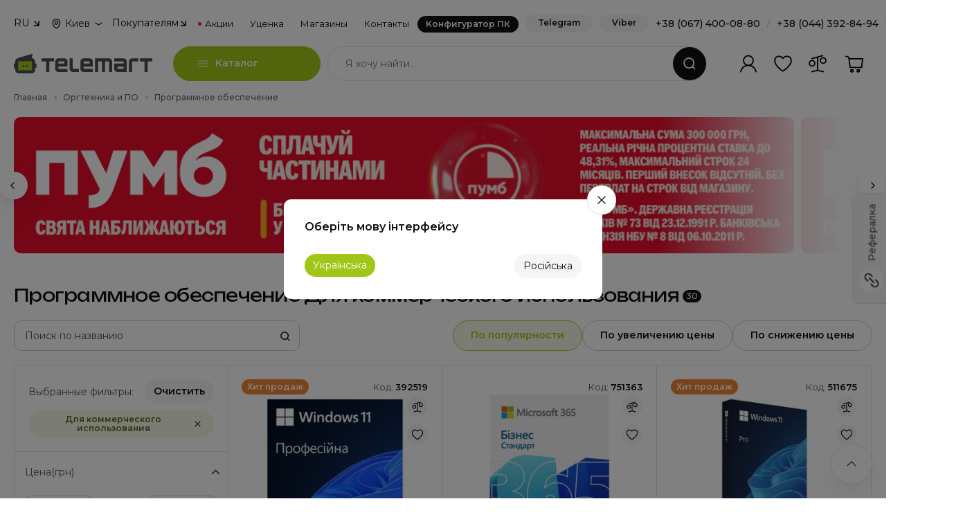

--- FILE ---
content_type: text/html; charset=UTF-8
request_url: https://telemart.ua/software/filter/commercial/
body_size: 48124
content:
<!DOCTYPE html>
<html lang="ru">
<head>
    <meta charset="UTF-8"/>

    <meta name="theme-color" content="#a2c617">
    <link rel="icon" type="image/png" href="/theme/main/i/icons/icon-128x128.png" />
    <link rel="apple-touch-icon" href="/theme/main/i/icons/icon-192x192.png">
    <meta name="apple-mobile-web-app-status-bar" content="#a2c617">
    <link rel="icon" type="image/vnd.microsoft.icon" href="/theme/main/i/icons/favicon.ico" />
    <link rel="shortcut icon" type="image/x-icon" href="/theme/main/i/icons/favicon.ico" />
        <link rel="manifest" href="/manifest.json"  crossorigin="use-credentials">

    <link rel="preload" href="https://fonts.googleapis.com/css2?family=Fira+Sans:ital,wght@0,100;0,200;0,300;0,400;0,500;0,600;0,700;0,800;0,900;1,100;1,200;1,300;1,400;1,500;1,600;1,700;1,800;1,900&family=Montserrat:ital,wght@0,100;0,200;0,300;0,400;0,500;0,600;0,700;0,800;0,900;1,100;1,200;1,300;1,400;1,500;1,600;1,700;1,800;1,900&display=swap" as="style" />
    <link rel="preload" href="https://telemart.ua/theme/main/i/container.svg?v=3" as="image" />

    <meta http-equiv="content-language" content="ru">
    <meta http-equiv="Content-Type" content="text/html; charset=utf-8" />

    <meta name="viewport" content="width=device-width, initial-scale=1, shrink-to-fit=no, maximum-scale=1.0, minimum-scale=1.0, user-scalable=no">

    <link rel="alternate" hreflang="uk" href="https://telemart.ua/ua/software/filter/commercial/" />
        <link rel="alternate" hreflang="ru" href="https://telemart.ua/software/filter/commercial/" />


    <script type="application/ld+json">{
    "@context": {
        "@vocab": "http://schema.org/"
    },
    "@type": "BreadcrumbList",
    "itemListElement": [
        {
            "@type": "ListItem",
            "position": 1,
            "item": {
                "@id": "https://telemart.ua/",
                "name": "Главная"
            }
        },
        {
            "@type": "ListItem",
            "position": 2,
            "item": {
                "@id": "https://telemart.ua/office-equipment/",
                "name": "Оргтехника и ПО"
            }
        },
        {
            "@type": "ListItem",
            "position": 3,
            "item": {
                "@id": "https://telemart.ua/software/",
                "name": "Программное обеспечение"
            }
        }
    ]
}</script><script type="application/ld+json">{
    "@context": {
        "@vocab": "http://schema.org"
    },
    "@type": "Product",
    "name": "Программное обеспечение  Для коммерческого использования",
    "url": "https://telemart.ua/software/filter/commercial/",
    "description": "❰❰Программное обеспечение  Для коммерческого использования❱❱ - ✔️ Низкая цена, Скидки, Акции, Trade-In⭐ Официальная гарантия, оплата частями ⚡ Доставка по всей Украине",
    "itemCondition": "https://schema.org/NewCondition",
    "image": "https://img.telemart.ua/392519-545083/microsoft-windows-11-pro-64bit-ukrainian-intl-1pk-dsp-oei-dvd-fqc-10557.jpg",
    "offers": [
        {
            "@type": "Offer",
            "availability": "http://schema.org/InStock",
            "name": "Операционная система Microsoft Windows 11 Pro 64Bit Ukrainian Intl 1pk DSP OEI DVD (FQC-10557)",
            "url": "https://telemart.ua/products/microsoft-windows-11-pro-64bit-ukrainian-intl-1pk-dsp-oei-dvd-fqc-10557/",
            "price": 8599,
            "priceCurrency": "UAH",
            "priceValidUntil": "2026-01-19",
            "images": [
                "https://img.telemart.ua/392519-545083/microsoft-windows-11-pro-64bit-ukrainian-intl-1pk-dsp-oei-dvd-fqc-10557.jpg",
                "https://img.telemart.ua/392519-545084/microsoft-windows-11-pro-64bit-ukrainian-intl-1pk-dsp-oei-dvd-fqc-10557.jpg"
            ],
            "image": "https://img.telemart.ua/392519-545083/microsoft-windows-11-pro-64bit-ukrainian-intl-1pk-dsp-oei-dvd-fqc-10557.jpg"
        },
        {
            "@type": "Offer",
            "availability": "http://schema.org/InStock",
            "name": "Офисное приложение Microsoft 365 Business Standard ESD All Languages годовая подписка для 1 пользователя (KLQ-00217)",
            "url": "https://telemart.ua/products/microsoft-365-business-standard-esd-all-languages-godovaya-podpiska-dlya-1-polzovatelya-klq-00217/",
            "price": 7999,
            "priceCurrency": "UAH",
            "priceValidUntil": "2026-01-19",
            "images": [
                "https://img.telemart.ua/751363-992344/microsoft-365-business-standard-esd-all-languages-godovaya-podpiska-dlya-1-polzovatelya-klq-00217.jpg"
            ],
            "image": "https://img.telemart.ua/751363-992344/microsoft-365-business-standard-esd-all-languages-godovaya-podpiska-dlya-1-polzovatelya-klq-00217.jpg"
        },
        {
            "@type": "Offer",
            "availability": "http://schema.org/InStock",
            "name": "Операционная система Microsoft Windows 11 Pro FPP 64-bit Ukrainian USB (HAV-00195)",
            "url": "https://telemart.ua/products/microsoft-windows-11-pro-fpp-64-bit-ukrainian-usb-hav-00195/",
            "price": 10999,
            "priceCurrency": "UAH",
            "priceValidUntil": "2026-01-19",
            "images": [
                "https://img.telemart.ua/511675-653643/microsoft-windows-11-pro-fpp-64-bit-ukrainian-usb-hav-00195.jpg"
            ],
            "image": "https://img.telemart.ua/511675-653643/microsoft-windows-11-pro-fpp-64-bit-ukrainian-usb-hav-00195.jpg"
        },
        {
            "@type": "Offer",
            "availability": "http://schema.org/InStock",
            "name": "Операционная система Microsoft Windows 11 Pro FPP 64-bit Eng Intl non-EU/EFTA USB (HAV-00164)",
            "url": "https://telemart.ua/products/microsoft-windows-11-pro-fpp-64-bit-eng-intl-non-euefta-usb-hav-00164/",
            "price": 10999,
            "priceCurrency": "UAH",
            "priceValidUntil": "2026-01-19",
            "images": [
                "https://img.telemart.ua/509387-650752/microsoft-windows-11-pro-fpp-64-bit-eng-intl-non-euefta-usb-hav-00164.jpg"
            ],
            "image": "https://img.telemart.ua/509387-650752/microsoft-windows-11-pro-fpp-64-bit-eng-intl-non-euefta-usb-hav-00164.jpg"
        },
        {
            "@type": "Offer",
            "availability": "http://schema.org/InStock",
            "name": "Операционная система Microsoft Windows 11 Pro 64Bit Eng Intl 1pk DSP OEI DVD (FQC-10528)",
            "url": "https://telemart.ua/products/microsoft-windows-11-pro-64bit-eng-intl-1pk-dsp-oei-dvd-fqc-10528/",
            "price": 8599,
            "priceCurrency": "UAH",
            "priceValidUntil": "2026-01-19",
            "images": [
                "https://img.telemart.ua/392517-545079/microsoft-windows-11-pro-64bit-eng-intl-1pk-dsp-oei-dvd-fqc-10528.jpg",
                "https://img.telemart.ua/392517-545080/microsoft-windows-11-pro-64bit-eng-intl-1pk-dsp-oei-dvd-fqc-10528.jpg"
            ],
            "image": "https://img.telemart.ua/392517-545079/microsoft-windows-11-pro-64bit-eng-intl-1pk-dsp-oei-dvd-fqc-10528.jpg"
        },
        {
            "@type": "Offer",
            "availability": "http://schema.org/InStock",
            "name": "Офисное приложение Microsoft Visio Pro 2024 ESD All Languages (EP2-07111)",
            "url": "https://telemart.ua/products/microsoft-visio-pro-2024-esd-all-languages-klq-00217/",
            "price": 34999,
            "priceCurrency": "UAH",
            "priceValidUntil": "2026-01-19",
            "images": [
                "https://img.telemart.ua/751364-992358/microsoft-visio-pro-2024-esd-all-languages-klq-00217.jpg"
            ],
            "image": "https://img.telemart.ua/751364-992358/microsoft-visio-pro-2024-esd-all-languages-klq-00217.jpg"
        },
        {
            "@type": "Offer",
            "availability": "http://schema.org/InStock",
            "name": "Операционная система Microsoft Windows Server Standard 2022 64Bit Russian 1pk OEM DVD 24 Core (P73-08355)",
            "url": "https://telemart.ua/products/microsoft-windows-server-standard-2022-64bit-russian-1pk-oem-dvd-24-core-p73-08355/",
            "price": 74999,
            "priceCurrency": "UAH",
            "priceValidUntil": "2026-01-19",
            "images": [
                "https://img.telemart.ua/632461-782725/microsoft-windows-server-standard-2022-64bit-russian-1pk-oem-dvd-24-core-p73-08355.jpg"
            ],
            "image": "https://img.telemart.ua/632461-782725/microsoft-windows-server-standard-2022-64bit-russian-1pk-oem-dvd-24-core-p73-08355.jpg"
        },
        {
            "@type": "Offer",
            "availability": "http://schema.org/InStock",
            "name": "Лицензия доступа Microsoft Windows Server 2022 CAL 1 Device Russian ОЕМ без носителя (R18-06421)",
            "url": "https://telemart.ua/products/microsoft-windows-server-2022-cal-1-device-russian-oem-bez-nositelya-r18-06421/",
            "price": 1999,
            "priceCurrency": "UAH",
            "priceValidUntil": "2026-01-19",
            "images": [
                "https://img.telemart.ua/632475-782717/microsoft-windows-server-2022-cal-1-device-russian-oem-bez-nositelya-r18-06421.jpg"
            ],
            "image": "https://img.telemart.ua/632475-782717/microsoft-windows-server-2022-cal-1-device-russian-oem-bez-nositelya-r18-06421.jpg"
        },
        {
            "@type": "Offer",
            "availability": "http://schema.org/InStock",
            "name": "Программный продукт Microsoft SQL Server 2022 Standard Edition (DG7GMGF0M80J-0002)",
            "url": "https://telemart.ua/products/microsoft-sql-server-2022-standard-edition-dg7gmgf0m80j-0002/",
            "price": 48338,
            "priceCurrency": "UAH",
            "priceValidUntil": "2026-01-19",
            "images": [
                "https://img.telemart.ua/776540-975924/microsoft-sql-server-2022-standard-edition-dg7gmgf0m80j-0002.jpg"
            ],
            "image": "https://img.telemart.ua/776540-975924/microsoft-sql-server-2022-standard-edition-dg7gmgf0m80j-0002.jpg"
        },
        {
            "@type": "Offer",
            "availability": "http://schema.org/InStock",
            "name": "Программное обеспечение Microsoft Visio Standard 2024 ESD All Languages (EP2-07167)",
            "url": "https://telemart.ua/products/microsoft-visio-standard-2024-esd-all-languages-ep2-07167/",
            "price": 18999,
            "priceCurrency": "UAH",
            "priceValidUntil": "2026-01-19",
            "images": [
                "https://img.telemart.ua/751360-992359/microsoft-visio-standard-2024-esd-all-languages-ep2-07167.jpg"
            ],
            "image": "https://img.telemart.ua/751360-992359/microsoft-visio-standard-2024-esd-all-languages-ep2-07167.jpg"
        },
        {
            "@type": "Offer",
            "availability": "http://schema.org/InStock",
            "name": "Офисное приложение Microsoft Exchange Server Enterprise 2019 (DG7GMGF0F4MF-0003)",
            "url": "https://telemart.ua/products/microsoft-exchange-server-enterprise-2019-dg7gmgf0f4mf-0003/",
            "price": 218229,
            "priceCurrency": "UAH",
            "priceValidUntil": "2026-01-19",
            "images": [
                "https://img.telemart.ua/776534-992347/microsoft-exchange-server-enterprise-2019-dg7gmgf0f4mf-0003.jpg"
            ],
            "image": "https://img.telemart.ua/776534-992347/microsoft-exchange-server-enterprise-2019-dg7gmgf0f4mf-0003.jpg"
        },
        {
            "@type": "Offer",
            "availability": "http://schema.org/InStock",
            "name": "Операционная система Microsoft Windows 11 Professional 64-bit ESD All Languages (FQC-10572)",
            "url": "https://telemart.ua/products/microsoft-windows-11-professional-64-bit-esd-all-languages-fqc-10572/",
            "price": 10699,
            "priceCurrency": "UAH",
            "priceValidUntil": "2026-01-19",
            "images": [
                "https://img.telemart.ua/751369-992361/microsoft-windows-11-professional-64-bit-esd-all-languages-fqc-10572.jpg"
            ],
            "image": "https://img.telemart.ua/751369-992361/microsoft-windows-11-professional-64-bit-esd-all-languages-fqc-10572.jpg"
        },
        {
            "@type": "Offer",
            "availability": "http://schema.org/InStock",
            "name": "Офисное приложение Microsoft Project Pro 2024 ESD All Languages (EP2-07001)",
            "url": "https://telemart.ua/products/microsoft-project-pro-2024-esd-all-languages-ep2-07001/",
            "price": 61999,
            "priceCurrency": "UAH",
            "priceValidUntil": "2026-01-19",
            "images": [
                "https://img.telemart.ua/770753-992356/microsoft-project-pro-2024-esd-all-languages-ep2-07001.jpg"
            ],
            "image": "https://img.telemart.ua/770753-992356/microsoft-project-pro-2024-esd-all-languages-ep2-07001.jpg"
        },
        {
            "@type": "Offer",
            "availability": "http://schema.org/InStock",
            "name": "ПО для сервера Microsoft Windows Server 2025 CAL 5 Device English ОЕМ без носителя (EP2-25243)",
            "url": "https://telemart.ua/products/microsoft-windows-server-2025-cal-5-device-en-oem-bez-nositelya-ep2-25243/",
            "price": 9699,
            "priceCurrency": "UAH",
            "priceValidUntil": "2026-01-19",
            "images": [
                "https://img.telemart.ua/776517-975929/microsoft-windows-server-2025-cal-5-device-en-oem-bez-nositelya-ep2-25243.jpg"
            ],
            "image": "https://img.telemart.ua/776517-975929/microsoft-windows-server-2025-cal-5-device-en-oem-bez-nositelya-ep2-25243.jpg"
        },
        {
            "@type": "Offer",
            "availability": "http://schema.org/InStock",
            "name": "Офисное приложение Microsoft Project Standard 2024 ESD All Languages (EP2-07057)",
            "url": "https://telemart.ua/products/microsoft-project-standard-2024-esd-all-languages-ep2-07057/",
            "price": 36999,
            "priceCurrency": "UAH",
            "priceValidUntil": "2026-01-19",
            "images": [
                "https://img.telemart.ua/751362-992357/microsoft-project-standard-2024-esd-all-languages-ep2-07057.jpg"
            ],
            "image": "https://img.telemart.ua/751362-992357/microsoft-project-standard-2024-esd-all-languages-ep2-07057.jpg"
        },
        {
            "@type": "Offer",
            "availability": "http://schema.org/InStock",
            "name": "Офисное приложение Microsoft Exchange Server Enterprise 2019 User CAL (DG7GMGF0F4MD-0004)",
            "url": "https://telemart.ua/products/microsoft-exchange-server-enterprise-2019-user-cal-dg7gmgf0f4md-0004/",
            "price": 3059,
            "priceCurrency": "UAH",
            "priceValidUntil": "2026-01-19",
            "images": [
                "https://img.telemart.ua/776536-992349/microsoft-exchange-server-enterprise-2019-user-cal-dg7gmgf0f4md-0004.jpg"
            ],
            "image": "https://img.telemart.ua/776536-992349/microsoft-exchange-server-enterprise-2019-user-cal-dg7gmgf0f4md-0004.jpg"
        },
        {
            "@type": "Offer",
            "availability": "http://schema.org/InStock",
            "name": "Программный продукт Microsoft SQL Server 2022 Standard Core - 2 Core License Pack (DG7GMGF0M7XW-0002)",
            "url": "https://telemart.ua/products/microsoft-sql-server-2022-standard-core-2-core-license-pack-dg7gmgf0m7xw-0002/",
            "price": 193154,
            "priceCurrency": "UAH",
            "priceValidUntil": "2026-01-19",
            "images": [
                "https://img.telemart.ua/776539-975923/microsoft-sql-server-2022-standard-core-2-core-license-pack-dg7gmgf0m7xw-0002.jpg"
            ],
            "image": "https://img.telemart.ua/776539-975923/microsoft-sql-server-2022-standard-core-2-core-license-pack-dg7gmgf0m7xw-0002.jpg"
        },
        {
            "@type": "Offer",
            "availability": "http://schema.org/InStock",
            "name": "Операционная система Microsoft Windows Server Standard 2022 64Bit English 1pk OEM DVD (P73-08328)",
            "url": "https://telemart.ua/products/microsoft-windows-server-standard-2022-64bit-english-1pk-oem-dvd-p73-08328/",
            "price": 50999,
            "priceCurrency": "UAH",
            "priceValidUntil": "2026-01-19",
            "images": [
                "https://img.telemart.ua/392523-545086/microsoft-windows-server-standard-2022-64bit-english-1pk-oem-dvd-p73-08328.jpg"
            ],
            "image": "https://img.telemart.ua/392523-545086/microsoft-windows-server-standard-2022-64bit-english-1pk-oem-dvd-p73-08328.jpg"
        },
        {
            "@type": "Offer",
            "availability": "http://schema.org/InStock",
            "name": "Лицензия доступа Microsoft Windows Server 2022 CAL 1 User English ОЕМ без носителя (R18-06448)",
            "url": "https://telemart.ua/products/microsoft-windows-server-2022-cal-1-user-english-oem-bez-nositelya-r18-06448/",
            "price": 2499,
            "priceCurrency": "UAH",
            "priceValidUntil": "2026-01-19",
            "images": [
                "https://img.telemart.ua/632472-782718/microsoft-windows-server-2022-cal-1-user-english-oem-bez-nositelya-r18-06448.png"
            ],
            "image": "https://img.telemart.ua/632472-782718/microsoft-windows-server-2022-cal-1-user-english-oem-bez-nositelya-r18-06448.png"
        },
        {
            "@type": "Offer",
            "availability": "http://schema.org/InStock",
            "name": "Офисное приложение Microsoft Exchange Server Enterprise 2019 Device CAL (DG7GMGF0F4MD-0005)",
            "url": "https://telemart.ua/products/microsoft-exchange-server-enterprise-2019-device-cal-dg7gmgf0f4md-0005/",
            "price": 2425,
            "priceCurrency": "UAH",
            "priceValidUntil": "2026-01-19",
            "images": [
                "https://img.telemart.ua/776535-992348/microsoft-exchange-server-enterprise-2019-device-cal-dg7gmgf0f4md-0005.jpg"
            ],
            "image": "https://img.telemart.ua/776535-992348/microsoft-exchange-server-enterprise-2019-device-cal-dg7gmgf0f4md-0005.jpg"
        },
        {
            "@type": "Offer",
            "availability": "http://schema.org/InStock",
            "name": "ПО для сервера Microsoft Windows Server 2025 Standard 24 Core English ОЕМ на DVD носителе (EP2-25205)",
            "url": "https://telemart.ua/products/microsoft-windows-server-2025-standard-24-core-en-oem-na-dvd-nositele-ep2-25205/",
            "price": 81999,
            "priceCurrency": "UAH",
            "priceValidUntil": "2026-01-19",
            "images": [
                "https://img.telemart.ua/776516-975931/microsoft-windows-server-2025-standard-24-core-en-oem-na-dvd-nositele-ep2-25205.jpg"
            ],
            "image": "https://img.telemart.ua/776516-975931/microsoft-windows-server-2025-standard-24-core-en-oem-na-dvd-nositele-ep2-25205.jpg"
        },
        {
            "@type": "Offer",
            "availability": "http://schema.org/InStock",
            "name": "Лицензия доступа Microsoft Windows Server 2022 CAL 1 Device English ОЕМ без носителя (R18-06412)",
            "url": "https://telemart.ua/products/microsoft-windows-server-2022-cal-1-device-english-oem-bez-nositelya-r18-06412/",
            "price": 1999,
            "priceCurrency": "UAH",
            "priceValidUntil": "2026-01-19",
            "images": [
                "https://img.telemart.ua/632476-782716/microsoft-windows-server-2022-cal-1-device-english-oem-bez-nositelya-r18-06412.jpg"
            ],
            "image": "https://img.telemart.ua/632476-782716/microsoft-windows-server-2022-cal-1-device-english-oem-bez-nositelya-r18-06412.jpg"
        },
        {
            "@type": "Offer",
            "availability": "http://schema.org/InStock",
            "name": "Программный продукт Microsoft SQL Server 2022 - 1 User CAL (DG7GMGF0MF3T-0002)",
            "url": "https://telemart.ua/products/microsoft-sql-server-2022-1-user-cal-dg7gmgf0mf3t-0002/",
            "price": 11215,
            "priceCurrency": "UAH",
            "priceValidUntil": "2026-01-19",
            "images": [
                "https://img.telemart.ua/776541-975922/microsoft-sql-server-2022-1-user-cal-dg7gmgf0mf3t-0002.jpg"
            ],
            "image": "https://img.telemart.ua/776541-975922/microsoft-sql-server-2022-1-user-cal-dg7gmgf0mf3t-0002.jpg"
        },
        {
            "@type": "Offer",
            "availability": "http://schema.org/InStock",
            "name": "ПО для сервера Microsoft Windows Server 2025 Standard 16 Core EN, ОЕМ на DVD носителе (EP2-25187)",
            "url": "https://telemart.ua/products/microsoft-windows-server-2025-standard-16-core-en-oem-na-dvd-nositele-ep2-25187/",
            "price": 55999,
            "priceCurrency": "UAH",
            "priceValidUntil": "2026-01-19",
            "images": [
                "https://img.telemart.ua/766560-957236/microsoft-windows-server-2025-standard-16-core-en-oem-na-dvd-nositele-ep2-25187.jpg"
            ],
            "image": "https://img.telemart.ua/766560-957236/microsoft-windows-server-2025-standard-16-core-en-oem-na-dvd-nositele-ep2-25187.jpg"
        },
        {
            "@type": "Offer",
            "availability": "http://schema.org/InStock",
            "name": "Лицензия доступа Microsoft Windows Server 2022 CAL 5 Device English ОЕМ без носителя (R18-06430)",
            "url": "https://telemart.ua/products/microsoft-windows-server-2022-cal-5-device-english-oem-bez-nositelya-r18-06430/",
            "price": 8599,
            "priceCurrency": "UAH",
            "priceValidUntil": "2026-01-19",
            "images": [
                "https://img.telemart.ua/632474-782720/microsoft-windows-server-2022-cal-5-device-english-oem-bez-nositelya-r18-06430.png"
            ],
            "image": "https://img.telemart.ua/632474-782720/microsoft-windows-server-2022-cal-5-device-english-oem-bez-nositelya-r18-06430.png"
        },
        {
            "@type": "Offer",
            "availability": "http://schema.org/InStock",
            "name": "ПО для сервера Microsoft Windows Server 2025 CAL 5 User English ОЕМ без носителя (EP2-25279)",
            "url": "https://telemart.ua/products/microsoft-windows-server-2025-cal-5-user-en-oem-bez-nositelya-ep2-25279/",
            "price": 12499,
            "priceCurrency": "UAH",
            "priceValidUntil": "2026-01-19",
            "images": [
                "https://img.telemart.ua/776518-975930/microsoft-windows-server-2025-cal-5-user-en-oem-bez-nositelya-ep2-25279.jpg"
            ],
            "image": "https://img.telemart.ua/776518-975930/microsoft-windows-server-2025-cal-5-user-en-oem-bez-nositelya-ep2-25279.jpg"
        },
        {
            "@type": "Offer",
            "availability": "http://schema.org/InStock",
            "name": "Лицензия доступа Microsoft Windows Server 2022 CAL 5 Device Russian ОЕМ без носителя (R18-06439)",
            "url": "https://telemart.ua/products/microsoft-windows-server-2022-cal-5-device-russian-oem-bez-nositelya-r18-06439/",
            "price": 8599,
            "priceCurrency": "UAH",
            "priceValidUntil": "2026-01-19",
            "images": [
                "https://img.telemart.ua/632473-782721/microsoft-windows-server-2022-cal-5-device-russian-oem-bez-nositelya-r18-06439.png"
            ],
            "image": "https://img.telemart.ua/632473-782721/microsoft-windows-server-2022-cal-5-device-russian-oem-bez-nositelya-r18-06439.png"
        },
        {
            "@type": "Offer",
            "availability": "http://schema.org/InStock",
            "name": "Программный продукт Microsoft SQL Server 2022 - 1 Device CAL (DG7GMGF0MF3T-0001)",
            "url": "https://telemart.ua/products/microsoft-sql-server-2022-1-device-cal-dg7gmgf0mf3t-0001/",
            "price": 11215,
            "priceCurrency": "UAH",
            "priceValidUntil": "2026-01-19",
            "images": [
                "https://img.telemart.ua/776542-975921/microsoft-sql-server-2022-1-device-cal-dg7gmgf0mf3t-0001.jpg"
            ],
            "image": "https://img.telemart.ua/776542-975921/microsoft-sql-server-2022-1-device-cal-dg7gmgf0mf3t-0001.jpg"
        },
        {
            "@type": "Offer",
            "availability": "http://schema.org/OutOfStock",
            "name": "Операционная система Microsoft Windows Server Standard 2022 64Bit English 1pk OEM DVD 24 Core (P73-08346)",
            "url": "https://telemart.ua/products/microsoft-windows-server-standard-2022-64bit-english-1pk-oem-dvd-24-core-p73-08346/",
            "images": [
                "https://img.telemart.ua/632462-782724/microsoft-windows-server-standard-2022-64bit-english-1pk-oem-dvd-24-core-p73-08346.jpg"
            ],
            "image": "https://img.telemart.ua/632462-782724/microsoft-windows-server-standard-2022-64bit-english-1pk-oem-dvd-24-core-p73-08346.jpg"
        },
        {
            "@type": "Offer",
            "availability": "http://schema.org/OutOfStock",
            "name": "Операционная система Microsoft Windows Server 2022 - 1 User CAL (DG7GMGF0D5VX-0007)",
            "url": "https://telemart.ua/products/microsoft-windows-server-2022-1-user-cal-dg7gmgf0d5vx-0007/",
            "images": [
                "https://img.telemart.ua/776537-992362/microsoft-windows-server-2022-1-user-cal-dg7gmgf0d5vx-0007.jpg"
            ],
            "image": "https://img.telemart.ua/776537-992362/microsoft-windows-server-2022-1-user-cal-dg7gmgf0d5vx-0007.jpg"
        }
    ]
}</script><script type="application/ld+json">{
    "@context": {
        "@vocab": "http://schema.org/"
    },
    "@type": "WebSite",
    "url": "https://telemart.ua/",
    "potentialAction": {
        "@type": "SearchAction",
        "target": {
            "@type": "EntryPoint",
            "urlTemplate": "https://telemart.ua/search/{search_term_string}/"
        },
        "query-input": "required name=search_term_string"
    }
}</script>


    <title>Программное обеспечение  Для коммерческого использования | Купить Программное обеспечение  Для коммерческого использования по выгодной цене в TELEMART</title>
    <meta name="description" content="❰❰Программное обеспечение  Для коммерческого использования❱❱ - ✔️ Низкая цена, Скидки, Акции, Trade-In⭐ Официальная гарантия, оплата частями ⚡ Доставка по всей Украине">
<meta name="robots" content="index,follow">
<link href="https://telemart.ua/software/filter/commercial/" rel="canonical">
<link href="/theme/main/styles/basics/header.css?v=1767083820" rel="stylesheet">
<link href="/theme/main/styles/basics/footer.css?v=1758710226" rel="stylesheet">
<link href="/theme/main/styles/plugins/slick.css?v=1675421391" rel="stylesheet">
<link href="/theme/main/styles/plugins/nouislider.min.css?v=1675421391" rel="stylesheet">
<link href="/theme/main/styles/plugins/select2.min.css?v=1675421391" rel="stylesheet">
<link href="/theme/main/styles/plugins/bootstrap.min.css?v=1675421392" rel="stylesheet">
<link href="/theme/main/styles/components/popup.css?v=1761751299" rel="stylesheet">
<link href="/theme/main/styles/basics/style.css?v=1766156609" rel="stylesheet">
<link href="/theme/main/styles/components/search.css?v=1758710226" rel="stylesheet">
<link href="/theme/main/styles/components/opening-hours.css?v=1758710226" rel="stylesheet">
<link href="/theme/main/styles/plugins/slick-slider-options.css?v=1675421391" rel="stylesheet">
<link href="/theme/main/styles/plugins/swiper.min.css?v=1675421391" rel="stylesheet">
<link href="/theme/main/styles/plugins/swiper-options.css?v=1758710226" rel="stylesheet">
<link href="/theme/main/styles/components/search-short.css?v=1758710226" rel="stylesheet">
<link href="/theme/main/styles/components/thanks-page.css?v=1764342562" rel="stylesheet">
<link href="/theme/main/styles/common/detectives.css?v=1765783982" rel="stylesheet">
<link href="/theme/main/styles/hardevel.css?v=1766156609" rel="stylesheet">
<script>var page = 1;
var baseDir = "https:\/\/telemart.ua\/software\/";
var baseUrl = "https:\/\/telemart.ua\/";
var languagePrefix = "";
var imgHost = "https:\/\/img.telemart.ua";
var perPage = 48;
var orderLink = "https:\/\/telemart.ua\/order\/";
var paymentsLink = "https:\/\/telemart.ua\/content\/payment.html";
var userId = null;</script>    <meta name="csrf-param" content="_csrf">
<meta name="csrf-token" content="bAAABLsRtJyoE7NGlfEbf7QruTCmz-GmPo74vJbfYdgGZmYyiEvVyclW0AX6m1pH7HrJYpa6ivNG95uK9Y0gqg==">

    

    <!-- Google Tag Manager -->
    <script>(function(w,d,s,l,i){w[l]=w[l]||[];w[l].push({'gtm.start': new Date().getTime(),event:'gtm.js'});var f=d.getElementsByTagName(s)[0],j=d.createElement(s),dl=l!='dataLayer'?'&l='+l:'';j.async=true;j.src='https://www.googletagmanager.com/gtm.js?id='+i+dl;f.parentNode.insertBefore(j,f);})(window,document,'script','dataLayer','GTM-W6293D6');</script>
    <!-- End Google Tag Manager -->
    <!-- Global site tag (gtag.js) - Google Analytics -->

    <script>
        window.dataLayer = window.dataLayer || [];
    </script>

    <script>
        !function (t, e, c, n) {
            var s = e.createElement(c);
            s.async = 1, s.src = 'https://statics.esputnik.com/scripts/' + n + '.js';
            var r = e.scripts[0];
            r.parentNode.insertBefore(s, r);
            var f = function () {
                f.c(arguments);
            };
            f.q = [];
            f.c = function () {
                f.q.push(arguments);
            };
            t['eS'] = t['eS'] || f;
        }(window, document, 'script', 'B1F376A32185495A8ACBC80DA38822E1');
    </script>
    <script>eS('init', {RECOMS: true, TRACKING: false, APP_INBOX: true}, {getAuthTokenCallback: () => esputnikAuth(),  language: ''});</script>
    

</head>
<body class="body-catalog">
    
<div class="main">
    <div class="overlay-navi"></div>
    

<header class="header">
    <div class="container">
        <div class="header-top">
    <div class="dropdown-box">
    <div class="dropdown-box__header">
                    RU
            </div>
    <div class="dropdown-box__content">
        <ul class="dropdown-box__list">
                            <li>
                    <form action="https://telemart.ua/ua/software/filter/commercial/" method="post">
                        <input type="hidden" name="_csrf" value="bAAABLsRtJyoE7NGlfEbf7QruTCmz-GmPo74vJbfYdgGZmYyiEvVyclW0AX6m1pH7HrJYpa6ivNG95uK9Y0gqg==" />
                        <input type="hidden" name="change_language" value="1"/>
                    </form>
                    <a href="javascript: void(0)" class="change_language">UA</a>
                </li>
                    </ul>
    </div>
</div>    <div class="header-select-city">
    <button class="select-city-button" type="button" data-bs-original-title="" title=""><span>Киев</span></button>
    <div class="popover-select-city-content" id="popover-select-city-content">
        <div class="popover-city-head">Ваш город</div>
        <div class="popover-city-current">Киев</div>
        <div class="popover-city-nav">
            <button class="btn btn_primary btn_city_yes" type="button" data-id_city="1360">Да, верно</button>
            <button class="btn btn_tertiary btn_city_no" type="button" data-bs-toggle="modal" data-bs-target="#modalDefaultCity">Нет, изменить</button>
        </div>
    </div>
</div>

<div class="modal modal-w-600 modal-default-city fade" id="modalDefaultCity" aria-hidden="true">
    <div class="modal-dialog modal-dialog-centered">
        <div class="modal-content">
            <div class="modal-header">
                <h5 class="modal-title">Выберите свой город</h5>
                <div class="modal-subtitle">Ми сможем рассчитать цену доставки и время для вашего города</div>
                <button class="btn-close" data-bs-dismiss="modal" type="button"></button>
            </div>
            <div class="modal-body">
                <ul class="main-cities">
                                        <li>
                        <a href="javascript: void(0);" data-href="https://telemart.ua/city-1155/software/filter/commercial/" data-id_city="1155">Винница</a>
                    </li>
                                        <li>
                        <a href="javascript: void(0);" data-href="https://telemart.ua/city-1252/software/filter/commercial/" data-id_city="1252">Днепр</a>
                    </li>
                                        <li>
                        <a href="javascript: void(0);" data-href="https://telemart.ua/city-1323/software/filter/commercial/" data-id_city="1323">Ивано-Франковск</a>
                    </li>
                                        <li>
                        <a href="javascript: void(0);" data-href="https://telemart.ua/city-1360/software/filter/commercial/" data-id_city="1360">Киев</a>
                    </li>
                                        <li>
                        <a href="javascript: void(0);" data-href="https://telemart.ua/city-1482/software/filter/commercial/" data-id_city="1482">Львов</a>
                    </li>
                                        <li>
                        <a href="javascript: void(0);" data-href="https://telemart.ua/city-1621/software/filter/commercial/" data-id_city="1621">Одесса</a>
                    </li>
                                        <li>
                        <a href="javascript: void(0);" data-href="https://telemart.ua/city-1855/software/filter/commercial/" data-id_city="1855">Тернополь</a>
                    </li>
                                        <li>
                        <a href="javascript: void(0);" data-href="https://telemart.ua/city-1893/software/filter/commercial/" data-id_city="1893">Харьков</a>
                    </li>
                                        <li>
                        <a href="javascript: void(0);" data-href="https://telemart.ua/city-1897/software/filter/commercial/" data-id_city="1897">Хмельницкий</a>
                    </li>
                                    </ul>
                <div class="city-searcher">
                    <div class="select-box">
                        <select class="select-with-search-city" id="geo_city">
                        </select>
                    </div>
                </div>
            </div>
        </div>
    </div>
</div>    <div class="block-separator"></div>
    <ul class="header-navi">
        <li class="header-navi__item" data-order="2">
            <div class="dropdown-box">
                <div class="dropdown-box__header">Покупателям</div>
                <div class="dropdown-box__content">
                    <ul class="dropdown-box__list">
                        <li><a href="https://telemart.ua/track-form/">Отследить заказ</a></li>
                        <li><a href="https://telemart.ua/content/payment-and-delivery.html">Доставка</a></li>
                        <li><a href="https://telemart.ua/content/payment.html">Оплата</a></li>
                        <li><a href="https://telemart.ua/content/warranty-and-services.html">Гарантия</a></li>
                        <li><a href="https://telemart.ua/content/return-and-exchange.html">Возврат и обмен товара</a></li>
                        <li><a href="https://telemart.ua/content/corporate.html">Корпоративным клиентам</a></li>
                        
                                                <li><a href="https://telemart.ua/content/feedback.html">Обратная связь по работе сайта</a></li>
                    </ul>
                </div>
            </div>
        </li>
        <li class="header-navi__item" data-order="4"><a class="header-navi__link header-navi__link_action" href="https://telemart.ua/promotions/">Акции</a></li>
        <li class="header-navi__item" data-order="5"><a class="header-navi__link" href="https://telemart.ua/outlet/">Уценка</a></li>
        <li class="header-navi__item" data-order="3">
            <a class="header-navi__link" href="https://telemart.ua/content/stores.html">Магазины</a>
                    </li>
        <li class="header-navi__item" data-order="6"><a class="header-navi__link" href="https://telemart.ua/content/contacts.html">Контакты</a></li>
        <li class="header-navi__item" data-order="1">
            <a class="header-navi__link header-navi__link_config" href="https://telemart.ua/assembly-start.html">Конфигуратор ПК</a>
        </li>
    </ul>
    <div class="block-separator"></div>
    <div class="header-top__column">
                <a class="btn_ghost header__btn-callback" href="https://t.me/TELEMARTUA_bot" target="_blank">Telegram</a>
                        <a class="btn_ghost header__btn-callback" href="viber://pa?chatURI=telemart-ua" target="_blank">Viber</a>
                <div class="header-phones">
            <a href="tel:+380674000880">+38 (067) 400-08-80</a><span>/</span><a href="tel:+380443928494">+38 (044) 392-84-94</a>
        </div>
        <button class="btn_ghost header__btn-callback" data-bs-toggle="modal" data-bs-target="#modalCallback">Перезвоните</button>
    </div>
</div>
        <div class="header-center"><a class="header__logo" href="https://telemart.ua/"><img class="img-fluid" src="/theme/main/img-update/logo-up-1.svg"></a>
            <div class="header-mobile-actions">
                <div id="mobinbox"></div>
                                <button class="btn btn_primary btn_mob-chats" data-bs-toggle="modal" data-bs-target="#modalChats" type="button"></button>
            </div>
            <div class="catalog-box">
                <div class="btn btn_primary catalog-box__btn">Каталог</div>
                    <div class="catalog-box__dropdown">
        <div class="row">
            <div class="col-lg-3">
                                    <div class="mobile-place-back">
                        <button class="mobile-place-back__button mobile-place-back__button--level-first">
                            Каталог товаров                        </button>
                    </div>
                    <div class="nav catalog-box__navi" id="v-pills-tab" role="tablist" aria-orientation="vertical">
                        
                      <!--
                       <button class="nav-link nav-link-ny-25" id="catalog-ny25-tab" data-bs-toggle="pill" data-bs-target="#catalog-ny25-0" type="button" role="tab" aria-controls="ny25-catalog-tab" aria-selected="true"><span class="nav-link__ico"><img class="nav-link__ico-a" src="/theme/main/i/c/ny25.svg" alt=""><img class="nav-link__ico-b" src="/theme/main/i/c/ny25.svg" alt=""></span><span class="nav-link__text">Идеи ко Дню Святого Николая</span></button>-->

                        <!--<button class="nav-link nav-link-vd-25" id="catalog-vd25-tab" data-bs-toggle="pill" data-bs-target="#catalog-vd25-0" type="button" role="tab" aria-controls="catalog-vd25-tab0" aria-selected="false"><span class="nav-link__ico"><img class="nav-link__ico-a" src="/theme/main/i/c/vd25.svg" alt=""><img class="nav-link__ico-b" src="/theme/main/i/c/vd25.svg" alt=""></span><span class="nav-link__text">Идеи к 14 февраля</span></button>-->
                        
                        <!--<button class="nav-link nav-link-friday25" id="catalog-friday25-tab" data-bs-toggle="pill" data-bs-target="#catalog-friday25-0" type="button" role="tab" aria-controls="catalog-friday25-tab0" aria-selected="true" style="margin-bottom: 1px;"><span class="nav-link__ico"><img class="nav-link__ico-a" src="https://telemart.ua/data/main/bf25-ico-menu.svg" alt=""/><img class="nav-link__ico-b" src="https://telemart.ua/data/main/bf25-ico-menu.svg" alt=""/></span><span class="nav-link__text">Black Friday</span></button>-->

                        <!-- <button class="nav-link nav-link-ny-26" id="catalog-ny26-tab" data-bs-toggle="pill" data-bs-target="#catalog-ny26-0" type="button" role="tab" aria-controls="catalog-ny26-tab0" aria-selected="true" style="margin-bottom: 1px;"><span class="nav-link__ico"><img class="nav-link__ico-a" src="https://telemart.ua/data/main/ny26.png" alt=""/><img class="nav-link__ico-b" src="https://telemart.ua/data/main/ny26.png" alt=""/></span><span class="nav-link__text">Новогодняя распродажа</span></button>-->

                        

                        <a href="https://telemart.ua/assembly-start.html" class="nav-link"><span class="nav-link__ico"><img class="nav-link__ico-a" src="/theme/main/i/c/c0.svg" alt=""><img class="nav-link__ico-b" src="/theme/main/i/c/c0-h.svg" alt=""></span><span class="nav-link__text">Конфигуратор ПК</span></a>

                        <!--<button class="nav-link" id="catalog-gaming-tab" data-bs-toggle="pill" data-bs-target="#catalog-gaming-0" type="button" role="tab" aria-controls="catalog-gaming-tab0" aria-selected="false"><span class="nav-link__ico"><img class="nav-link__ico-a" src="/theme/main/i/c/c4.svg" alt=""><img class="nav-link__ico-b" src="/theme/main/i/c/c4-h.svg" alt=""></span><span class="nav-link__text">Все для геймера</span></button>

                        <button class="nav-link" id="catalog-design-tab" data-bs-toggle="pill" data-bs-target="#catalog-design-0" type="button" role="tab" aria-controls="catalog-design-tab0" aria-selected="false"><span class="nav-link__ico"><img class="nav-link__ico-a" src="/data/categoryicons/c3015.svg" alt=""><img class="nav-link__ico-b" src="/data/categoryicons/c3015-h.svg" alt=""></span><span class="nav-link__text">Все для дизайнера</span></button>

                        <button class="nav-link" id="catalog-streaming-tab" data-bs-toggle="pill" data-bs-target="#catalog-streaming-0" type="button" role="tab" aria-controls="catalog-streaming-tab0" aria-selected="false"><span class="nav-link__ico"><img class="nav-link__ico-a" src="/data/categoryicons/c428.svg" alt=""><img class="nav-link__ico-b" src="/data/categoryicons/c428-h.svg" alt=""></span><span class="nav-link__text">Все для стримера</span></button>

                        <button class="nav-link" id="catalog-business-tab" data-bs-toggle="pill" data-bs-target="#catalog-business-0" type="button" role="tab" aria-controls="catalog-business-tab0" aria-selected="false"><span class="nav-link__ico"><img class="nav-link__ico-a" src="/theme/main/i/c/c9.svg" alt=""><img class="nav-link__ico-b" src="/theme/main/i/c/c9-h.svg" alt=""></span><span class="nav-link__text">Все для бизнеса</span></button>-->
                        
                         

                        

                        <button class="nav-link" id="catalog-414-tab" data-bs-toggle="pill" data-bs-target="#catalog-414-0" type="button" role="tab" aria-controls="catalog-414-tab0" aria-selected="false"><span class="nav-link__ico"><img class="nav-link__ico-a" src="/theme/main/i/c/c2.svg" alt=""><img class="nav-link__ico-b" src="/theme/main/i/c/c2-h.svg" alt=""></span><span class="nav-link__text">Компьютеры</span></button>

                        <button class="nav-link" id="catalog-189-tab" data-bs-toggle="pill" data-bs-target="#catalog-189-0" type="button" role="tab" aria-controls="catalog-189-tab0" aria-selected="false"><span class="nav-link__ico"><img class="nav-link__ico-a" src="/theme/main/i/c/c3.svg" alt=""><img class="nav-link__ico-b" src="/theme/main/i/c/c3-h.svg" alt=""></span><span class="nav-link__text">Ноутбуки</span></button>

                        <button class="nav-link" id="catalog-396-tab" data-bs-toggle="pill" data-bs-target="#catalog-396-0" type="button" role="tab" aria-controls="catalog-396-tab0" aria-selected="true"><span class="nav-link__ico"><img class="nav-link__ico-a" src="/theme/main/i/c/c1.svg" alt=""><img class="nav-link__ico-b" src="/theme/main/i/c/c1-h.svg" alt=""></span><span class="nav-link__text">Комплектующие для ПК</span></button>

                        <button class="nav-link" id="catalog-301-tab" data-bs-toggle="pill" data-bs-target="#catalog-301-0" type="button" role="tab" aria-controls="catalog-301-tab0" aria-selected="false"><span class="nav-link__ico"><img class="nav-link__ico-a" src="/theme/main/i/c/c7.svg" alt=""><img class="nav-link__ico-b" src="/theme/main/i/c/c7-h.svg" alt=""></span><span class="nav-link__text">Мониторы и телевизоры</span></button>

                        <button class="nav-link" id="catalog-421-tab" data-bs-toggle="pill" data-bs-target="#catalog-421-0" type="button" role="tab" aria-controls="catalog-421-tab0" aria-selected="false"><span class="nav-link__ico"><img class="nav-link__ico-a" src="/theme/main/i/c/c5.svg" alt=""><img class="nav-link__ico-b" src="/theme/main/i/c/c5-h.svg" alt=""></span><span class="nav-link__text">Периферия для ПК</span></button>
                        
                        <button class="nav-link" id="catalog-1866-tab" data-bs-toggle="pill" data-bs-target="#catalog-1866-0" type="button" role="tab" aria-controls="catalog-1866-tab0" aria-selected="false"><span class="nav-link__ico"><img class="nav-link__ico-a" src="/theme/main/i/c/c4.svg" alt=""><img class="nav-link__ico-b" src="/theme/main/i/c/c4-h.svg" alt=""></span><span class="nav-link__text">Консольный гейминг</span></button>

                        <button class="nav-link" id="catalog-1684-tab" data-bs-toggle="pill" data-bs-target="#catalog-1684-0" type="button" role="tab" aria-controls="catalog-1684-tab0" aria-selected="false"><span class="nav-link__ico"><img class="nav-link__ico-a" src="/data/categoryicons/c2230.svg" alt=""><img class="nav-link__ico-b" src="/data/categoryicons/c2230-h.svg" alt=""></span><span class="nav-link__text">Мебель и аксессуары</span></button>


                        <button class="nav-link" id="catalog-1107-tab" data-bs-toggle="pill" data-bs-target="#catalog-1107-0" type="button" role="tab" aria-controls="catalog-1107-tab0" aria-selected="false"><span class="nav-link__ico"><img class="nav-link__ico-a" src="/theme/main/i/c/c6.svg" alt=""><img class="nav-link__ico-b" src="/theme/main/i/c/c6-h.svg" alt=""></span><span class="nav-link__text">Сетевое оборудование</span></button>

                                               
                        <button class="nav-link" id="catalog-1869-tab" data-bs-toggle="pill" data-bs-target="#catalog-1869-0" type="button" role="tab" aria-controls="catalog-1869-tab0" aria-selected="false"><span class="nav-link__ico"><img class="nav-link__ico-a" src="/theme/main/i/c/c9.svg" alt=""><img class="nav-link__ico-b" src="/theme/main/i/c/c9-h.svg" alt=""></span><span class="nav-link__text">Оргтехника и ПО</span></button>

                        

                        <button class="nav-link" id="catalog-2858-tab" data-bs-toggle="pill" data-bs-target="#catalog-2858-0" type="button" role="tab" aria-controls="catalog-2858-tab0" aria-selected="false"><span class="nav-link__ico"><img class="nav-link__ico-a" src="/theme/main/i/c/c30.svg" alt=""><img class="nav-link__ico-b" src="/theme/main/i/c/c30-h.svg" alt=""></span><span class="nav-link__text">Энергообеспечение</span></button>

                        
                        
                        <!--<button class="nav-link nav-link-stalker" id="catalog-stalker-tab" data-bs-toggle="pill" data-bs-target="#catalog-stalker-0" type="button" role="tab" aria-selected="false"><span class="nav-link__ico"><img class="nav-link__ico-a" src="/theme/main/i/c/s1.svg" alt=""><img class="nav-link__ico-b" src="/theme/main/i/c/s1-h.svg" alt=""></span><span class="nav-link__text">Все для S.T.A.L.K.E.R. 2</span></button>-->
                        

                        <button class="nav-link" id="catalog-3443-tab" data-bs-toggle="pill" data-bs-target="#catalog-3443-0" type="button" role="tab" aria-controls="catalog-3443-tab0" aria-selected="false"><span class="nav-link__ico"><img class="nav-link__ico-a" src="https://telemart.ua/data/carryicons/logo-apple.svg" alt=""><img class="nav-link__ico-b" src="https://telemart.ua/data/carryicons/logo-apple-h.svg" alt=""></span><span class="nav-link__text">Техника Apple</span></button>

                       <button class="nav-link" id="catalog-2559-tab" data-bs-toggle="pill" data-bs-target="#catalog-2559-0" type="button" role="tab" aria-controls="catalog-2559-tab0" aria-selected="false"><span class="nav-link__ico"><img class="nav-link__ico-a" src="/theme/main/i/c/c29.svg" alt=""><img class="nav-link__ico-b" src="/theme/main/i/c/c29-h.svg" alt=""></span><span class="nav-link__text">Услуги</span></button>

                       <a href="https://telemart.ua/trade-in.html" class="nav-link"> <span class="nav-link__ico"><img class="nav-link__ico-a" src="/data/main/trade-in.svg" alt=""><img class="nav-link__ico-b" src="/theme/main/content/for-trade-in.svg" alt=""></span><span class="nav-link__text">Trade-In</span></a>

                        <a href="https://telemart.ua/promotions/" class="nav-link"> <span class="nav-link__ico"><img class="nav-link__ico-a" src="/theme/main/i/c/c10.svg" alt=""><img class="nav-link__ico-b" src="/theme/main/i/c/c10-h.svg" alt=""></span><span class="nav-link__text">Акции</span></a>

                        <a href="https://telemart.ua/outlet/" class="nav-link"><span class="nav-link__ico"><img class="nav-link__ico-a" src="/theme/main/i/c/c11.svg" alt=""><img class="nav-link__ico-b" src="/theme/main/i/c/c11-h.svg" alt=""></span><span class="nav-link__text">Уценка / Outlet</span></a>
                    </div>
                    
            </div>
            <div class="col-lg-9">
                <div class="tab-content" id="v-pills-tabContent">

                     <div class="tab-pane tab-pane-ny26 fade show" id="catalog-ny26-0" role="tabpanel" aria-labelledby="catalog-ny26-tab">
    <div class="catalog-box__ins">

      

        <!--

        -->


        <div class="mobile-place-back">
            <button class="mobile-place-back__button mobile-place-back__button--level-second">
                Новогодняя распродажа            </button>
        </div>

                         <div class="promo-box promo-box_action promo-box_b-radius" style="display: flex !important; gap: 10px;">
                  <a href="https://telemart.ua/ua/promotions/new-year-sale.html" style="display: contents;">
                        <div class="promo-box__badge">Акция</div>
    <div class="promo-box__column">
        <div class="promo-box__title">Новогодние скидки – время воплотить мечту!        </div>
        <div class="promo-box__text">До конца: <span class="looper" data-date="2026-01-04 23:59:59"><b class="counter-days">00</b> <span>Дней</span> <b class="counter-hours">00</b> <span>Часов</span> <b class="counter-minutes">00</b> <span>Минут</span> <b class="counter-seconds">00</b> <span>Секунд</span></span>
        </div>
    </div>
    <a class="promo-box__btn" href="https://telemart.ua/promotions/new-year-sale.html"></a>

 </a>
                </div>
            
            
        


        <div class="row">

          <div class="col-sm-6 col-lg-6 col-xl-4">

           



                <div class="catalog-box__item">
                    <a class="catalog-box__item-photo"><img class="img-fluid" src="https://telemart.ua/data/categoryicons/c1638-h.svg"></a>
                    <div class="catalog-box__item-column">
                        <div class="catalog-box__item-title"><a class="catalog-box__item-title-link">Скидки для геймеров и стримеров</a>
                        </div>
                        <div class="catalog-box__last-level">
                            <div class="mobile-place-back">
                                <button class="mobile-place-back__button mobile-place-back__button--level-third">
                                    Скидки для геймеров и стримеров 
                                </button>
                            </div>
                            <ul class="catalog-box__item-list">
                                      <li><a class="catalog-box__item-link"
                                       href="https://telemart.ua/pc/filter/promo2410/" >Игровые ПК</a></li>
                                      <li><a class="catalog-box__item-link"
                                       href="https://telemart.ua/videocard/filter/promo2410/" >Видеокарты</a></li>
                                       <li><a class="catalog-box__item-link"
                                       href="https://telemart.ua/processor/filter/promo2410/" >Процессоры</a></li>
                                       <li><a class="catalog-box__item-link"
                                       href="https://telemart.ua/laptops/filter/promo2410/discrete/" >Игровые ноутбуки</a></li>
                                       <li><a class="catalog-box__item-link"
                                       href="https://telemart.ua/consoles/" >Консоли</a></li>
                                       <li><a class="catalog-box__item-link"
                                       href="https://telemart.ua/motherboard/filter/promo2410/" >Материнские платы</a></li>
                                       <li><a class="catalog-box__item-link"
                                       href="https://telemart.ua/ram/filter/promo2410/" >ОЗУ</a></li>
                                       <li><a class="catalog-box__item-link"
                                       href="https://telemart.ua/ssd/filter/promo2410/" >SSD</a></li>
                                       <li><a class="catalog-box__item-link"
                                       href="https://telemart.ua/monitors/filter/promo2410/for-game/" >Геймерские мониторы</a></li>
                                       <li><a class="catalog-box__item-link"
                                       href="https://telemart.ua/mouse/filter/promo2410/for-game/" >Игровые мыши</a></li>
                                       <li><a class="catalog-box__item-link"
                                       href="https://telemart.ua/keyboards/filter/promo2410/for-game/" >Игровые клавиатуры</a></li>
                                       <li><a class="catalog-box__item-link"
                                       href="https://telemart.ua/earphones/filter/promo2410/gaming/" >Гарнитуры</a></li>
                                       <li><a class="catalog-box__item-link"
                                       href="https://telemart.ua/web-cam/filter/for-stream/" >Веб-камеры</a></li>
                                       <li><a class="catalog-box__item-link"
                                       href="https://telemart.ua/microphones/filter/stream/" >Микрофоны</a></li>
                                       <li><a class="catalog-box__item-link"
                                       href="https://telemart.ua/periphery/videocapture-device/" >Карты видеозахвата</a></li>
                                       <li><a class="catalog-box__item-link"
                                       href="https://telemart.ua/lighting-accessories/filter/promo2410/" >Освещение для студии (панели, кольца)</a></li>
                                       <li><a class="catalog-box__item-link"
                                       href="https://telemart.ua/gaming-chair/filter/promo2410/" >Кресла для геймеров</a></li>

                                

                            </ul>
                        </div>
                    </div>
                </div>


            </div>

            <div class="col-sm-6 col-lg-6 col-xl-4">
                <div class="catalog-box__item">
                    <a class="catalog-box__item-photo"><img class="img-fluid" src="https://telemart.ua/data/categoryicons/c1183-h.svg"></a>
                    <div class="catalog-box__item-column">
                        <div class="catalog-box__item-title"><a class="catalog-box__item-title-link">Скидки для дизайнеров</a>
                        </div>
                        <div class="catalog-box__last-level">
                            <div class="mobile-place-back">
                                <button class="mobile-place-back__button mobile-place-back__button--level-third">
                                    Скидки для дизайнеров 
                                </button>
                            </div>
                            <ul class="catalog-box__item-list">

                                <li><a class="catalog-box__item-link"
                                       href="https://telemart.ua/pc/filter/promo2410/for-multimedia/" >ПК для дизайнеров</a></li>
                                       <li><a class="catalog-box__item-link"
                                       href="https://telemart.ua/laptops/filter/promo2410/for-creators/" >Ноутбуки для монтажа</a></li>
                                       <li><a class="catalog-box__item-link"
                                       href="https://telemart.ua/graphic-tablets/" >Графические планшеты</a></li>
                                       <li><a class="catalog-box__item-link"
                                       href="https://telemart.ua/monitors/filter/promo2410/work-with-graphics/" >Мониторы для рботы с цветом</a></li>
                                       <li><a class="catalog-box__item-link"
                                       href="https://telemart.ua/external-hdd/" >Внешние накопители</a></li>
                                       <li><a class="catalog-box__item-link"
                                       href="https://telemart.ua/web-cam/" >Веб-камеры</a></li>
                                       <li><a class="catalog-box__item-link"
                                       href="https://telemart.ua/accesories-monitors/filter/screenbar-lamp/desk-lamp/" >Освещение для рабочего места</a></li>
                                       <li><a class="catalog-box__item-link"
                                       href="https://telemart.ua/microphones/" >Микрофоны</a></li>
                                       <li><a class="catalog-box__item-link"
                                       href="https://telemart.ua/earphones/filter/promo2410/gaming/" >Наушники</a></li>
                                       <li><a class="catalog-box__item-link"
                                       href="https://telemart.ua/lenses/filter/promo2410/" >Объективы</a></li>
                                       <li><a class="catalog-box__item-link"
                                       href="https://telemart.ua/tripods/filter/promo2410/" >Штативы</a></li>

                                
                            </ul>
                        </div>
                    </div>
                </div>

            </div>


            <div class="col-sm-6 col-lg-6 col-xl-4">

                <div class="catalog-box__item">
                    <a class="catalog-box__item-photo"><img class="img-fluid" src="https://telemart.ua/theme/main/i/c/c5-h.svg"></a>
                    <div class="catalog-box__item-column">
                        <div class="catalog-box__item-title"><a class="catalog-box__item-title-link">Скидки для бизнеса</a>
                        </div>
                        <div class="catalog-box__last-level">
                            <div class="mobile-place-back">
                                <button class="mobile-place-back__button mobile-place-back__button--level-third">
                                    Скидки для бизнеса 
                                </button>
                            </div>
                            <ul class="catalog-box__item-list">


                                <li><a class="catalog-box__item-link"
                                       href="https://telemart.ua/pc/filter/promo2410/work/" >Офисные ПК</a></li>

                                        <li><a class="catalog-box__item-link"
                                       href="https://telemart.ua/pc/filter/nettop/" >Неттопы</a></li>
                                       <li><a class="catalog-box__item-link"
                                       href="https://telemart.ua/laptops/filter/promo2410/for-business/" >Офисные ноутбуки</a></li>
                                       <li><a class="catalog-box__item-link"
                                       href="https://telemart.ua/monitors/filter/promo2410/for-everyday-tasks/for-office-tasks/" >Мониторы для офиса</a></li>
                                       <li><a class="catalog-box__item-link"
                                       href="https://telemart.ua/printers/" >Принтеры</a></li>
                                       <li><a class="catalog-box__item-link"
                                       href="https://telemart.ua/mfp/" >МФУ</a></li>
                                       <li><a class="catalog-box__item-link"
                                       href="https://telemart.ua/projectors/" >Проекторы</a></li>
                                       <li><a class="catalog-box__item-link"
                                       href="https://telemart.ua/mouse/filter/for-everyday-tasks/" >Мышки</a></li>
                                       <li><a class="catalog-box__item-link"
                                       href="https://telemart.ua/keyboards/filter/promo2410/for-everyday-tasks/" >Клавиатуры</a></li>
                                       <li><a class="catalog-box__item-link"
                                       href="https://telemart.ua/wi-fi-routers/filter/promo2410/" >Роутеры</a></li>
                                       <li><a class="catalog-box__item-link"
                                       href="https://telemart.ua/ups/" >ИБП </a></li>
                                       <li><a class="catalog-box__item-link"
                                       href="https://telemart.ua/software/" >Лицензионное ПО</a></li>
                                       <li><a class="catalog-box__item-link"
                                       href="https://telemart.ua/gaming-chair/filter/office-chair/" >Офисные кресла</a></li>
                                       <li><a class="catalog-box__item-link"
                                       href="https://telemart.ua/gaming-table/filter/office-desk/" >Офисные столы</a></li>

                                

                            </ul>
                        </div>
                    </div>
                </div>

            



            </div>


 

                    </div>
                </div>
            </div>
                     <div class="tab-pane tab-pane-friday25 fade show" id="catalog-friday25-0" role="tabpanel" aria-labelledby="catalog-friday25-tab">
    <div class="catalog-box__ins">


      

        <!--

        -->


        <div class="mobile-place-back">
            <button class="mobile-place-back__button mobile-place-back__button--level-second">
                Black Friday            </button>
        </div>

                         <div class="promo-box promo-box_action promo-box_b-radius" style="display: flex !important; gap: 10px;">
                  <a href="https://telemart.ua/ua/promotions/black-friday.html" style="display: contents;">
                        <div class="promo-box__badge">Акция</div>
    <div class="promo-box__column">
        <div class="promo-box__title">Воплощай мечты с Telemart! Black Friday: скидки до 44% на технику для работы, творчества и побед        </div>
        <div class="promo-box__text">До конца: <span class="looper" data-date="2025-11-30 23:59:59"><b class="counter-days">00</b> <span>Дней</span> <b class="counter-hours">00</b> <span>Часов</span> <b class="counter-minutes">00</b> <span>Минут</span> <b class="counter-seconds">00</b> <span>Секунд</span></span>
        </div>
    </div>
    <a class="promo-box__btn" href="https://telemart.ua/promotions/black-friday.html"></a>

 </a>
                </div>
            
            
        


        <div class="row">

          <div class="col-sm-6 col-lg-6 col-xl-4">

           



                <div class="catalog-box__item">
                    <a class="catalog-box__item-photo"><img class="img-fluid" src="https://telemart.ua/data/categoryicons/c1638-h.svg"></a>
                    <div class="catalog-box__item-column">
                        <div class="catalog-box__item-title"><a class="catalog-box__item-title-link">Скидки для геймеров и стримеров</a>
                        </div>
                        <div class="catalog-box__last-level">
                            <div class="mobile-place-back">
                                <button class="mobile-place-back__button mobile-place-back__button--level-third">
                                    Скидки для геймеров и стримеров 
                                </button>
                            </div>
                            <ul class="catalog-box__item-list">
                                      <li><a class="catalog-box__item-link"
                                       href="https://telemart.ua/pc/filter/promo787/game/" >Игровые ПК</a></li>
                                      <li><a class="catalog-box__item-link"
                                       href="https://telemart.ua/videocard/filter/promo787/" >Видеокарты</a></li>
                                       <li><a class="catalog-box__item-link"
                                       href="https://telemart.ua/processor/filter/promo787/" >Процессоры</a></li>
                                       <li><a class="catalog-box__item-link"
                                       href="https://telemart.ua/laptops/filter/promo787/discrete/" >Игровые ноутбуки</a></li>
                                       <li><a class="catalog-box__item-link"
                                       href="https://telemart.ua/consoles/" >Консоли</a></li>
                                       <li><a class="catalog-box__item-link"
                                       href="https://telemart.ua/motherboard/filter/promo787/" >Материнские платы</a></li>
                                       <li><a class="catalog-box__item-link"
                                       href="https://telemart.ua/ram/filter/promo787/" >ОЗУ</a></li>
                                       <li><a class="catalog-box__item-link"
                                       href="https://telemart.ua/ssd/filter/promo787/" >SSD</a></li>
                                       <li><a class="catalog-box__item-link"
                                       href="https://telemart.ua/monitors/filter/promo787/or-game/" >Геймерские мониторы</a></li>
                                       <li><a class="catalog-box__item-link"
                                       href="https://telemart.ua/mouse/filter/promo787/for-game/" >Игровые мыши</a></li>
                                       <li><a class="catalog-box__item-link"
                                       href="https://telemart.ua/keyboards/filter/promo787/for-game/" >Игровые клавиатуры</a></li>
                                       <li><a class="catalog-box__item-link"
                                       href="https://telemart.ua/earphones/filter/promo787/gaming/" >Гарнитуры</a></li>
                                       <li><a class="catalog-box__item-link"
                                       href="https://telemart.ua/web-cam/filter/for-stream/" >Веб-камеры</a></li>
                                       <li><a class="catalog-box__item-link"
                                       href="https://telemart.ua/microphones/filter/stream/" >Микрофоны</a></li>
                                       <li><a class="catalog-box__item-link"
                                       href="https://telemart.ua/periphery/videocapture-device/" >Карты видеозахвата</a></li>
                                       <li><a class="catalog-box__item-link"
                                       href="https://telemart.ua/lighting-accessories/filter/promo787/" >Освещение для студии (панели, кольца)</a></li>
                                       <li><a class="catalog-box__item-link"
                                       href="https://telemart.ua/gaming-chair/filter/promo787/" >Кресла для геймеров</a></li>

                                

                            </ul>
                        </div>
                    </div>
                </div>


            </div>

            <div class="col-sm-6 col-lg-6 col-xl-4">
                <div class="catalog-box__item">
                    <a class="catalog-box__item-photo"><img class="img-fluid" src="https://telemart.ua/data/categoryicons/c1183-h.svg"></a>
                    <div class="catalog-box__item-column">
                        <div class="catalog-box__item-title"><a class="catalog-box__item-title-link">Скидки для дизайнеров</a>
                        </div>
                        <div class="catalog-box__last-level">
                            <div class="mobile-place-back">
                                <button class="mobile-place-back__button mobile-place-back__button--level-third">
                                    Скидки для дизайнеров 
                                </button>
                            </div>
                            <ul class="catalog-box__item-list">

                                <li><a class="catalog-box__item-link"
                                       href="https://telemart.ua/pc/filter/promo787/for-multimedia/" >ПК для дизайнеров</a></li>
                                       <li><a class="catalog-box__item-link"
                                       href="https://telemart.ua/laptops/filter/promo787/for-creators/" >Ноутбуки для монтажа</a></li>
                                       <li><a class="catalog-box__item-link"
                                       href="https://telemart.ua/graphic-tablets/" >Графические планшеты</a></li>
                                       <li><a class="catalog-box__item-link"
                                       href="https://telemart.ua/monitors/filter/promo787/work-with-graphics/" >Мониторы для рботы с цветом</a></li>
                                       <li><a class="catalog-box__item-link"
                                       href="https://telemart.ua/external-hdd/" >Внешние накопители</a></li>
                                       <li><a class="catalog-box__item-link"
                                       href="https://telemart.ua/web-cam/" >Веб-камеры</a></li>
                                       <li><a class="catalog-box__item-link"
                                       href="https://telemart.ua/accesories-monitors/filter/screenbar-lamp/desk-lamp/" >Освещение для рабочего места</a></li>
                                       <li><a class="catalog-box__item-link"
                                       href="https://telemart.ua/microphones/" >Микрофоны</a></li>
                                       <li><a class="catalog-box__item-link"
                                       href="https://telemart.ua/earphones/filter/promo787/gaming/" >Наушники</a></li>
                                       <li><a class="catalog-box__item-link"
                                       href="https://telemart.ua/lenses/filter/promo787/" >Объективы</a></li>
                                       <li><a class="catalog-box__item-link"
                                       href="https://telemart.ua/tripods/filter/promo787/" >Штативы</a></li>

                                
                            </ul>
                        </div>
                    </div>
                </div>

            </div>


            <div class="col-sm-6 col-lg-6 col-xl-4">

                <div class="catalog-box__item">
                    <a class="catalog-box__item-photo"><img class="img-fluid" src="https://telemart.ua/theme/main/i/c/c5-h.svg"></a>
                    <div class="catalog-box__item-column">
                        <div class="catalog-box__item-title"><a class="catalog-box__item-title-link">Скидки для бизнеса</a>
                        </div>
                        <div class="catalog-box__last-level">
                            <div class="mobile-place-back">
                                <button class="mobile-place-back__button mobile-place-back__button--level-third">
                                    Скидки для бизнеса 
                                </button>
                            </div>
                            <ul class="catalog-box__item-list">


                                <li><a class="catalog-box__item-link"
                                       href="https://telemart.ua/pc/filter/promo787/work/" >Офисные ПК</a></li>

                                        <li><a class="catalog-box__item-link"
                                       href="https://telemart.ua/pc/filter/nettop/" >Неттопы</a></li>
                                       <li><a class="catalog-box__item-link"
                                       href="https://telemart.ua/laptops/filter/promo787/for-business/" >Офисные ноутбуки</a></li>
                                       <li><a class="catalog-box__item-link"
                                       href="https://telemart.ua/monitors/filter/promo787/for-everyday-tasks/for-office-tasks/" >Мониторы для офиса</a></li>
                                       <li><a class="catalog-box__item-link"
                                       href="https://telemart.ua/printers/" >Принтеры</a></li>
                                       <li><a class="catalog-box__item-link"
                                       href="https://telemart.ua/mfp/" >МФУ</a></li>
                                       <li><a class="catalog-box__item-link"
                                       href="https://telemart.ua/projectors/" >Проекторы</a></li>
                                       <li><a class="catalog-box__item-link"
                                       href="https://telemart.ua/mouse/filter/for-everyday-tasks/" >Мышки</a></li>
                                       <li><a class="catalog-box__item-link"
                                       href="https://telemart.ua/keyboards/filter/promo787/for-everyday-tasks/" >Клавиатуры</a></li>
                                       <li><a class="catalog-box__item-link"
                                       href="https://telemart.ua/wi-fi-routers/filter/promo787/" >Роутеры</a></li>
                                       <li><a class="catalog-box__item-link"
                                       href="https://telemart.ua/ups/" >ИБП </a></li>
                                       <li><a class="catalog-box__item-link"
                                       href="https://telemart.ua/software/" >Лицензионное ПО</a></li>
                                       <li><a class="catalog-box__item-link"
                                       href="https://telemart.ua/gaming-chair/filter/office-chair/" >Офисные кресла</a></li>
                                       <li><a class="catalog-box__item-link"
                                       href="https://telemart.ua/gaming-table/filter/promo787/office-desk/" >Офисные столы</a></li>

                                

                            </ul>
                        </div>
                    </div>
                </div>

            



            </div>


 

                    </div>
                </div>
            </div>


                                        <div class="tab-pane fade show" id="catalog-1684-0" role="tabpanel" aria-labelledby="catalog-1684-tab">
    <div class="catalog-box__ins">
                        <div class="mobile-place-back">
            <button class="mobile-place-back__button mobile-place-back__button--level-second">
                Мебель и аксессуары            </button>
        </div>
        <div class="row">

                      <div class="col-sm-6 col-lg-6 col-xl-4">
                <div class="catalog-box__item">
                    <a class="catalog-box__item-photo" href="https://telemart.ua/gaming-table/"><img class="img-fluid" src="/data/categoryicons/c2230-h.svg"></a>
                    <div class="catalog-box__item-column">
                        <div class="catalog-box__item-title" ><a class="catalog-box__item-title-link" href="https://telemart.ua/gaming-table/">Компьютерные столы</a>
                        </div>
                        <div class="catalog-box__last-level">
                            <div class="mobile-place-back">
                                <button class="mobile-place-back__button mobile-place-back__button--level-third">
                                    Компьютерные столы 
                                </button>
                            </div>
                            <ul class="catalog-box__item-list">
                                <li><a class="catalog-box__item-link"
                                       href="https://telemart.ua/gaming-table/filter/gaming-desks/">Игровые столы</a></li>
                                <li><a class="catalog-box__item-link"
                                       href="https://telemart.ua/gaming-table/filter/office-desk/">Офисные столы</a></li>
                                       <li><a class="catalog-box__item-link"
                                       href="https://telemart.ua/gaming-table/filter/manual-adjustment/electrical-adjustment/">Столы с регулировкой высоты</a></li>
                                       <li><a class="catalog-box__item-link"
                                       href="https://telemart.ua/gaming-table/filter/holder-for-system-unit/">Держатель для системного блока</a></li>
                                       <li><a class="catalog-box__item-link"
                                       href="https://telemart.ua/gaming-table/filter/desktop-shelf-organizer/">Настольные полки-органайзеры</a></li>
                                       <li><a class="catalog-box__item-link"
                                       href="https://telemart.ua/gaming-table/filter/side-table/">Приставные столы</a></li>
                                       
                            </ul>
                        </div>
                    </div>
                </div>

                <div class="catalog-box__item">
                    <a class="catalog-box__item-photo"><img class="img-fluid" src="/data/categoryicons/c2400-h.svg"></a>
                    <div class="catalog-box__item-column">
                        <div class="catalog-box__item-title"><a class="catalog-box__item-title-link" >Аксессуары для рабочего стола</a>
                        </div>
                        <div class="catalog-box__last-level">
                            <div class="mobile-place-back">
                                <button class="mobile-place-back__button mobile-place-back__button--level-third">
                                    Аксессуары для рабочего стола 
                                </button>
                            </div>
                            <ul class="catalog-box__item-list">
                                <li><a class="catalog-box__item-link"
                                       href="https://telemart.ua/accesories-monitors/filter/bracket/">Кронштейны для мониторов</a></li>
                                       <li><a class="catalog-box__item-link"
                                       href="https://telemart.ua/accesories-monitors/filter/stand/">Подставки под мониторы</a></li>
                                       <li><a class="catalog-box__item-link"
                                       href="https://telemart.ua/laptop-accessories/stands-for-notebooks/">Подставки для ноутбуков</a></li>
                                       <li><a class="catalog-box__item-link"
                                       href="https://telemart.ua/kovriki/filter/more-than-700-mm/">Большие коврики</a></li>
                                       <li><a class="catalog-box__item-link"
                                       href="https://telemart.ua/periphery/peripherals-access/filter/organizer-board/">Доска-органайзер</a></li>
                                       <li><a class="catalog-box__item-link"
                                       href="https://telemart.ua/power-socket/">Сетевые фильтры</a></li>
                                
                            </ul>
                        </div>
                    </div>
                </div>

            

                </div>

                                

            <div class="col-sm-6 col-lg-6 col-xl-4">
                <div class="catalog-box__item">
                    <a class="catalog-box__item-photo" href="https://telemart.ua/gaming-chair/"><img class="img-fluid" src="/data/categoryicons/c1897-h.svg"></a>
                    <div class="catalog-box__item-column">
                        <div class="catalog-box__item-title" ><a class="catalog-box__item-title-link" href="https://telemart.ua/gaming-chair/">Кресла и стулья</a>
                        </div>
                        <div class="catalog-box__last-level">
                            <div class="mobile-place-back">
                                <button class="mobile-place-back__button mobile-place-back__button--level-third">
                                    Кресла и стулья 
                                </button>
                            </div>
                            <ul class="catalog-box__item-list">
                                <li><a class="catalog-box__item-link"
                                       href="https://telemart.ua/gaming-chair/">Геймерские кресла</a></li>
                                <li><a class="catalog-box__item-link"
                                       href="https://telemart.ua/gaming-chair/filter/office-chair/">Офисные кресла</a></li>
                                       <li><a class="catalog-box__item-link"
                                       href="https://telemart.ua/gaming-chair/filter/ergonomic-chairs/">Эргономичные кресла</a></li>
                                       <li><a class="catalog-box__item-link"
                                       href="https://telemart.ua/gaming-chair/filter/cockpit/">Кокпиты</a></li>
                                       <li><a class="catalog-box__item-link"
                                       href="https://telemart.ua/gaming-chair/filter/armchair-sofa/">Кресла-софа</a></li>
                                       <li><a class="catalog-box__item-link"
                                       href="https://telemart.ua/gaming-chair/filter/console-chair/">Консольные кресла</a></li>
                                       
                            </ul>
                        </div>
                    </div>
                </div>

                <div class="catalog-box__item">
                    <a class="catalog-box__item-photo" href="https://telemart.ua/accessories-for-chairs/"><img class="img-fluid" src="/data/categoryicons/c1897-h.svg"></a>
                    <div class="catalog-box__item-column">
                        <div class="catalog-box__item-title" ><a class="catalog-box__item-title-link" href="https://telemart.ua/accessories-for-chairs/">Аксессуары для кресел</a>
                        </div>
                        <div class="catalog-box__last-level">
                            <div class="mobile-place-back">
                                <button class="mobile-place-back__button mobile-place-back__button--level-third">
                                    Аксессуары для кресел 
                                </button>
                            </div>
                            <ul class="catalog-box__item-list">
                                <li><a class="catalog-box__item-link"
                                       href="https://telemart.ua/accessories-for-chairs/filter/massage-cape/">Массажные накидки</a></li>
                                       <li><a class="catalog-box__item-link"
                                       href="https://telemart.ua/accessories-for-chairs/filter/pillow/">Подушки</a></li>
                                       <li><a class="catalog-box__item-link"
                                       href="https://telemart.ua/accessories-for-chairs/filter/sled/">Салазки</a></li>
                                       <li><a class="catalog-box__item-link"
                                       href="https://telemart.ua/accessories-for-chairs/filter/footrest/">Подставки для ног</a></li>
                                       <li><a class="catalog-box__item-link"
                                       href="https://telemart.ua/accessories-for-chairs/filter/headrest/">Подголовники</a></li>
                                       <li><a class="catalog-box__item-link"
                                       href="https://telemart.ua/accessories-for-chairs/filter/armrest-pads/">Накладки для подлокотников</a></li>
                                       <li><a class="catalog-box__item-link"
                                       href="https://telemart.ua/accessories-for-chairs/filter/magnetic-table/">Магнитные столики</a></li>
                                       <li><a class="catalog-box__item-link"
                                       href="https://telemart.ua/accessories-for-chairs/filter/protective-mat/">Защитные коврики</a></li>
                                       
                            </ul>
                        </div>
                    </div>
                </div>



                
            </div>

            <div class="col-sm-6 col-lg-6 col-xl-4">
                <div class="catalog-box__item">
                    <a class="catalog-box__item-photo"><img class="img-fluid" src="/data/categoryicons/c3088-h.svg"></a>
                    <div class="catalog-box__item-column">
                        <div class="catalog-box__item-title"><a class="catalog-box__item-title-link">Организация и атмосфера рабочего места</a>
                        </div>
                        <div class="catalog-box__last-level">
                            <div class="mobile-place-back">
                                <button class="mobile-place-back__button mobile-place-back__button--level-third">
                                    Организация и атмосфера рабочего места 
                                </button>
                            </div>
                            <ul class="catalog-box__item-list">
                                <!--<li><a class="catalog-box__item-link"
                                       href="https://telemart.ua/clothes/">Одежда для геймеров</a></li>-->
                                <li><a class="catalog-box__item-link"
                                       href="https://telemart.ua/periphery/smart-home-and-light/">Освещение рабочего места (RGB ленты)</a></li>
                                       <li><a class="catalog-box__item-link"
                                       href="https://telemart.ua/accesories-monitors/filter/desk-lamp/">Настольные лампы</a></li>
                                       <li><a class="catalog-box__item-link"
                                       href="https://telemart.ua/pictures/">Картины</a></li>
                                       <li><a class="catalog-box__item-link"
                                       href="https://telemart.ua/periphery/peripherals-access/filter/headphone-stand/">Подставки для наушников</a></li>
                                       <li><a class="catalog-box__item-link"
                                       href="https://telemart.ua/periphery/peripherals-access/filter/organizer/">Органайзеры для кабелей</a></li>
 
                            </ul>
                        </div>
                    </div>
                </div>

                
               




            </div>
            

        </div>
    </div>
</div>

                    <div class="tab-pane fade show" id="catalog-3443-0" role="tabpanel" aria-labelledby="catalog-3443-tab">
  <div class="catalog-box__ins">
        <div class="promo-box promo-box_action promo-box_b-radius">
          <div class="promo-box__badge">Акция</div>
    <div class="promo-box__column">
        <div class="promo-box__title">Бесплатная доставка по Украине от Укрпочты!        </div>
        <div class="promo-box__text">До конца: <span class="looper" data-date="2026-03-31 23:59:59"><b class="counter-days">00</b> <span>Дней</span> <b class="counter-hours">00</b> <span>Часов</span> <b class="counter-minutes">00</b> <span>Минут</span> <b class="counter-seconds">00</b> <span>Секунд</span></span>
        </div>
    </div>
    <a class="promo-box__btn" href="https://telemart.ua/promotions/ukrposhta-free-shipping.html"></a>

    </div>
            <div class="mobile-place-back">
      <button class="mobile-place-back__button mobile-place-back__button--level-second">
        Техника Apple      </button>
    </div>
    <div class="row">






      <div class="col-sm-6 col-lg-6 col-xl-4">


        <div class="catalog-box__item">
          <a class="catalog-box__item-photo" href="https://telemart.ua/iphone/"><img class="img-fluid" src="/data/categoryicons/c3444-h.svg"></a>
          <div class="catalog-box__item-column">
            <div class="catalog-box__item-title"><a class="catalog-box__item-title-link" href="https://telemart.ua/iphone/">Iphone</a>
            </div>
            <div class="catalog-box__last-level">
              <div class="mobile-place-back">
                <button class="mobile-place-back__button mobile-place-back__button--level-third">
                  Iphone 
                </button>
              </div>
              <ul class="catalog-box__item-list">
                <li><a class="catalog-box__item-link"
                 href="https://telemart.ua/iphone/?filter=search_cat%3Dapple%2520iphone%252017%2F">Линейка Iphone 17</a></li>

               <li><a class="catalog-box__item-link"
                 href="https://telemart.ua/iphone/?filter=search_cat%3Dapple%2520iphone%252016%2F">Линейка Iphone 16</a></li>

                 <li><a class="catalog-box__item-link"
                   href="https://telemart.ua/iphone/?filter=search_cat%3Dapple%2520iphone%252015%2F">Линейка Iphone 15</a></li>

                   <li><a class="catalog-box__item-link"
                     href="https://telemart.ua/iphone/?filter=search_cat%3Dapple%2520iphone%252014%2F">Линейка Iphone 14</a></li>

                     <li><a class="catalog-box__item-link"
                       href="https://telemart.ua/iphone/?filter=search_cat%3Dapple%2520iphone%252013%2F">Линейка Iphone 13</a></li>

                     </ul>
                     <a class="catalog-box__item-more" href="https://telemart.ua/iphone/">Все Iphone</a>
                   </div>
                 </div>
               </div>

               <div class="catalog-box__item">
                <a class="catalog-box__item-photo" href="https://telemart.ua/ipad/"><img class="img-fluid" src="/data/categoryicons/c3445-h.svg"></a>
                <div class="catalog-box__item-column">
                  <div class="catalog-box__item-title"><a class="catalog-box__item-title-link" href="https://telemart.ua/ipad/">Ipad</a>
                  </div>
                  <div class="catalog-box__last-level">
                    <div class="mobile-place-back">
                      <button class="mobile-place-back__button mobile-place-back__button--level-third">
                        Ipad 
                      </button>
                    </div>
                    <ul class="catalog-box__item-list">
                      <li><a class="catalog-box__item-link"
                       href="https://telemart.ua/ipad/filter/apple-ipad-pro/">Apple iPad Pro</a></li>
                       <li><a class="catalog-box__item-link"
                         href="https://telemart.ua/ipad/filter/apple-ipad-air/">Apple iPad Air</a></li>
                         <li><a class="catalog-box__item-link"
                           href="https://telemart.ua/ipad/filter/apple-ipad-mini/">Apple iPad Mini </a></li>
                           <li><a class="catalog-box__item-link"
                             href="https://telemart.ua/ipad/filter/apple-ipad/">Apple iPad</a></li>


                           </ul>
                           <a class="catalog-box__item-more" href="https://telemart.ua/ipad/">Все iPad</a>
                         </div>
                       </div>
                     </div>

                     <div class="catalog-box__item">
                      <a class="catalog-box__item-photo" href="https://telemart.ua/apple-watch/"><img class="img-fluid" src="/data/categoryicons/c3446-h.svg"></a>
                      <div class="catalog-box__item-column">
                        <div class="catalog-box__item-title"><a class="catalog-box__item-title-link" href="https://telemart.ua/apple-watch/">Watch</a>
                        </div>
                        <div class="catalog-box__last-level">
                          <div class="mobile-place-back">
                            <button class="mobile-place-back__button mobile-place-back__button--level-third">
                              Watch 
                            </button>
                          </div>

                        </div>
                      </div>
                    </div>

                    <div class="catalog-box__item">
                      <a class="catalog-box__item-photo" href="https://telemart.ua/earphones/apple/"><img class="img-fluid" src="/data/carryicons/airpods-h.svg"></a>
                      <div class="catalog-box__item-column">
                        <div class="catalog-box__item-title"><a class="catalog-box__item-title-link" href="https://telemart.ua/earphones/apple/">AirPods</a>
                        </div>
                        <div class="catalog-box__last-level">
                          <div class="mobile-place-back">
                            <button class="mobile-place-back__button mobile-place-back__button--level-third">
                              AirPods 
                            </button>
                          </div>

                        </div>
                      </div>
                    </div>


                  </div>


                  <div class="col-sm-6 col-lg-6 col-xl-4">

                    <div class="catalog-box__item">
                      <a class="catalog-box__item-photo" href="https://telemart.ua/laptops/apple/"><img class="img-fluid" src="/theme/main/i/c/c3-h.svg"></a>
                      <div class="catalog-box__item-column">
                        <div class="catalog-box__item-title"><a class="catalog-box__item-title-link" href="https://telemart.ua/laptops/apple/">Macbook</a>
                        </div>
                        <div class="catalog-box__last-level">
                          <div class="mobile-place-back">
                            <button class="mobile-place-back__button mobile-place-back__button--level-third">
                              Macbook 
                            </button>
                          </div>
                          <ul class="catalog-box__item-list">
                            <li><a class="catalog-box__item-link"
                             href="https://telemart.ua/laptops/filter/apple-macbook-pro/">Pro</a></li>
                             <li><a class="catalog-box__item-link"
                               href="https://telemart.ua/laptops/filter/apple-macbook-air/">Air</a></li>




                             </ul>
                             <a class="catalog-box__item-more" href="https://telemart.ua/laptops/apple/">Все Macbook</a>
                           </div>
                         </div>
                       </div>

                       <div class="catalog-box__item">

                        <a class="catalog-box__item-photo" href="https://telemart.ua/pc/?filter=search_cat%3Dapple%2520imac%2F"><img class="img-fluid" src="/data/carryicons/studio-display-h.svg"></a>
                        <div class="catalog-box__item-column">
                          <div class="catalog-box__item-title"><a class="catalog-box__item-title-link" href="https://telemart.ua/pc/?filter=search_cat%3Dapple%2520imac%2F">iMac</a>
                          </div>
                          <div class="catalog-box__last-level">
                            <div class="mobile-place-back">
                              <button class="mobile-place-back__button mobile-place-back__button--level-third">
                                iMac 
                              </button>
                            </div>

                          </div>
                        </div>
                      </div>

                      <div class="catalog-box__item">
                        <a class="catalog-box__item-photo" href="https://telemart.ua/pc/?filter=search_cat%3Dapple%25mini%2F"><img class="img-fluid" src="/data/carryicons/mac-mini-h.svg"></a>
                        <div class="catalog-box__item-column">
                          <div class="catalog-box__item-title"><a class="catalog-box__item-title-link" href="https://telemart.ua/pc/?filter=search_cat%3Dapple%2520mini%2F">Mini</a>
                          </div>
                          <div class="catalog-box__last-level">
                            <div class="mobile-place-back">
                              <button class="mobile-place-back__button mobile-place-back__button--level-third">
                                Mini 
                              </button>
                            </div>

                          </div>
                        </div>
                      </div>

                      <div class="catalog-box__item">
                        <a class="catalog-box__item-photo" href="https://telemart.ua/pc/?filter=search_cat%3Dapple%25studio%2F"><img class="img-fluid" src="/data/carryicons/studio-h.svg"></a>
                        <div class="catalog-box__item-column">
                          <div class="catalog-box__item-title"><a class="catalog-box__item-title-link" href="https://telemart.ua/pc/?filter=search_cat%3Dapple%2520studio%2F">Studio</a>
                          </div>
                          <div class="catalog-box__last-level">
                            <div class="mobile-place-back">
                              <button class="mobile-place-back__button mobile-place-back__button--level-third">
                                Studio 
                              </button>
                            </div>

                          </div>
                        </div>
                      </div>

                      <div class="catalog-box__item">
                        <a class="catalog-box__item-photo" href="https://telemart.ua/monitors/apple/"><img class="img-fluid" src="/theme/main/i/c/c7-h.svg"></a>
                        <div class="catalog-box__item-column">
                          <div class="catalog-box__item-title"><a class="catalog-box__item-title-link" href="https://telemart.ua/monitors/apple/">Studio Display</a>
                          </div>
                          <div class="catalog-box__last-level">
                            <div class="mobile-place-back">
                              <button class="mobile-place-back__button mobile-place-back__button--level-third">
                                Studio Display 
                              </button>
                            </div>

                          </div>
                        </div>
                      </div>

                      <div class="catalog-box__item">
                        <a class="catalog-box__item-photo" href="https://telemart.ua/apple-tv/"><img class="img-fluid" src="/data/categoryicons/c3448-h.svg"></a>
                        <div class="catalog-box__item-column">
                          <div class="catalog-box__item-title"><a class="catalog-box__item-title-link" href="https://telemart.ua/apple-tv/">TV</a>
                          </div>
                          <div class="catalog-box__last-level">
                            <div class="mobile-place-back">
                              <button class="mobile-place-back__button mobile-place-back__button--level-third">
                                TV 
                              </button>
                            </div>

                          </div>
                        </div>
                      </div>





                    </div>

                    <div class="col-sm-6 col-lg-6 col-xl-4">

                     <div class="catalog-box__item">
                      <a class="catalog-box__item-photo" ><img class="img-fluid" src="/theme/main/content/accessories.svg"></a>
                      <div class="catalog-box__item-column">
                        <div class="catalog-box__item-title"><a class="catalog-box__item-title-link">Аксессуары</a>
                        </div>
                        <div class="catalog-box__last-level">
                          <div class="mobile-place-back">
                            <button class="mobile-place-back__button mobile-place-back__button--level-third">
                              Аксессуары 
                            </button>
                          </div>
                          <ul class="catalog-box__item-list">
                            <li><a class="catalog-box__item-link"
                             href="https://telemart.ua/usb-cables/filter/apple/">Кабели USB</a></li>

                             <li><a class="catalog-box__item-link"
                               href="https://telemart.ua/hdmi-dvi-vga-cables/filter/apple/">Адаптеры</a></li>
                               <li><a class="catalog-box__item-link"
                                 href="https://telemart.ua/mobile-accessories/charger/filter/apple/">Зарядные устройства</a></li>
                                 <li><a class="catalog-box__item-link"
                                   href="https://telemart.ua/airtag/">Airtag</a></li>




                                 </ul>

                               </div>
                             </div>
                           </div>

                           <div class="catalog-box__item">
                            <a class="catalog-box__item-photo" ><img class="img-fluid" src="/theme/main/i/c/c5-h.svg"></a>
                            <div class="catalog-box__item-column">
                              <div class="catalog-box__item-title"><a class="catalog-box__item-title-link">Периферия для ПК</a>
                              </div>
                              <div class="catalog-box__last-level">
                                <div class="mobile-place-back">
                                  <button class="mobile-place-back__button mobile-place-back__button--level-third">
                                    Периферия для ПК 
                                  </button>
                                </div>
                                <ul class="catalog-box__item-list">
                                  <li><a class="catalog-box__item-link"
                                   href="https://telemart.ua/mouse/apple/">Мышки</a></li>
                                   <li><a class="catalog-box__item-link"
                                     href="https://telemart.ua/keyboards/apple/">Клавиатуры</a></li>
                                     <li><a class="catalog-box__item-link"
                                       href="https://telemart.ua/keyboards-for-tablets/">Клавиатуры к планшетам</a></li>
                                       <li><a class="catalog-box__item-link"
                                         href="https://telemart.ua/apple/styluses/">Стилусы</a></li>




                                       </ul>

                                     </div>
                                   </div>
                                 </div>

                                 <div class="catalog-box__item">
                                  <a class="catalog-box__item-photo"><img class="img-fluid" src="/data/categoryicons/c3451-h.svg"></a>
                                  <div class="catalog-box__item-column">
                                    <div class="catalog-box__item-title"><a class="catalog-box__item-title-link">Чехлы и ремешки</a>
                                    </div>
                                    <div class="catalog-box__last-level">
                                      <div class="mobile-place-back">
                                        <button class="mobile-place-back__button mobile-place-back__button--level-third">
                                          Чехлы и ремешки 
                                        </button>
                                      </div>
                                      <ul class="catalog-box__item-list">
                                        <li><a class="catalog-box__item-link"
                                         href="https://telemart.ua/cases-for-iphone/">Чехлы для Iphone</a></li>
                                         <li><a class="catalog-box__item-link"
                                           href="https://telemart.ua/cases-for-ipad/">Чехлы для Ipad</a></li>

                                             <li><a class="catalog-box__item-link"
                                               href="https://telemart.ua/straps/">Ремешки к Watch</a></li>




                                             </ul>

                                           </div>
                                         </div>
                                       </div>







                                     </div>





                                   </div>
                                 </div>
                               </div>                    
                    <div class="tab-pane fade show" id="catalog-gaming-0" role="tabpanel" aria-labelledby="catalog-gaming-tab">
    <div class="catalog-box__ins">
                <div class="mobile-place-back">
            <button class="mobile-place-back__button mobile-place-back__button--level-second">
                Все для геймера            </button>
        </div>
        <div class="row">

          <div class="col-sm-6 col-lg-6 col-xl-4">

            <div class="catalog-box__item">
                <a class="catalog-box__item-photo" href="https://telemart.ua/assembly-gamer.html" data-block-segment="gaming"><img class="img-fluid" src="/theme/main/i/c/c0-h.svg"></a>
                    <div class="catalog-box__item-column">
                        <div class="catalog-box__item-title"><a class="catalog-box__item-title-link--without-arrow" href="https://telemart.ua/assembly-gamer.html" data-block-segment="gaming">Конфигуратор ПК для геймера</a>
                                </div>
                        <div class="catalog-box__last-level">
                            <div class="mobile-place-back">
                                <button class="mobile-place-back__button mobile-place-back__button--level-third">
                                    Конфигуратор ПК для геймера                                </button>
                            </div>
                        </div>
                    </div>
                </div>


                <div class="catalog-box__item">
                    <a class="catalog-box__item-photo"><img class="img-fluid" src="/theme/main/content/pc.svg"></a>
                    <div class="catalog-box__item-column">
                        <div class="catalog-box__item-title"><a class="catalog-box__item-title-link">Готовые устройства для геймера</a>
                        </div>
                        <div class="catalog-box__last-level">
                            <div class="mobile-place-back">
                                <button class="mobile-place-back__button mobile-place-back__button--level-third">
                                    Готовые устройства для геймера 
                                </button>
                            </div>
                            <ul class="catalog-box__item-list">
                                <li><a class="catalog-box__item-link"
                                       href="https://telemart.ua/pc/filter/game/" data-block-segment="gaming">Игровые ПК</a></li>
                                <li><a class="catalog-box__item-link"
                                       href="https://telemart.ua/laptops/filter/discrete/" data-block-segment="gaming">Игровые ноутбуки</a></li>
                                
<li><a class="catalog-box__item-link"
                                       href="https://telemart.ua/consoles/" data-block-segment="gaming">Игровые консоли</a></li>
<li><a class="catalog-box__item-link"
                                       href="https://telemart.ua/consoles/filter/portable/" data-block-segment="gaming">Портативные консоли</a></li>
                                

                            </ul>
                        </div>
                    </div>
                </div>

                <div class="catalog-box__item">
                    <a class="catalog-box__item-photo"><img class="img-fluid" src="/data/categoryicons/c397-h.svg"></a>
                    <div class="catalog-box__item-column">
                        <div class="catalog-box__item-title"><a class="catalog-box__item-title-link">Комплектующие для геймера</a>
                        </div>
                        <div class="catalog-box__last-level">
                            <div class="mobile-place-back">
                                <button class="mobile-place-back__button mobile-place-back__button--level-third">
                                    Комплектующие для геймера 
                                </button>
                            </div>
                            <ul class="catalog-box__item-list">
                                <li><a class="catalog-box__item-link"
                                       href="https://telemart.ua/processor/filter/amd-ryzen-r9/amd-ryzen-r7/amd-ryzen-r5/intel-core-i9/intel-core-i7/intel-core-i5/" data-block-segment="gaming">Игровые процессоры</a></li>
                                <li><a class="catalog-box__item-link"
                                       href="https://telemart.ua/videocard/filter/rtx-50xx/rtx-40xx/rtx-30xx/rx-9xxx/rx-7xxx/rx-6xxx/" data-block-segment="gaming">Игровые видеокарты</a></li>
                                <li><a class="catalog-box__item-link"
                                       href="https://telemart.ua/ssd/filter/8tb/4tb/2tb/1tb/size-m2-2280/" data-block-segment="gaming">SSD для игровых ПК</a></li>
                                       <li><a class="catalog-box__item-link"
                                       href="https://telemart.ua/ram/filter/dimm/128gb/96gb/64gb/48gb/32gb/" data-block-segment="gaming">ОЗУ для игровых ПК</a></li>
                                

                            </ul>
                        </div>
                    </div>
                </div>

            </div>

            <div class="col-sm-6 col-lg-6 col-xl-4">
                <div class="catalog-box__item">
                    <a class="catalog-box__item-photo"><img class="img-fluid" src="/theme/main/content/manipulators.svg"></a>
                    <div class="catalog-box__item-column">
                        <div class="catalog-box__item-title"><a class="catalog-box__item-title-link">Игровая периферия</a>
                        </div>
                        <div class="catalog-box__last-level">
                            <div class="mobile-place-back">
                                <button class="mobile-place-back__button mobile-place-back__button--level-third">
                                    Игровая периферия 
                                </button>
                            </div>
                            <ul class="catalog-box__item-list">
                                <li><a class="catalog-box__item-link"
                                       href="https://telemart.ua/monitors/filter/for-game/" data-block-segment="gaming">Геймерские мониторы</a></li>
                                <li><a class="catalog-box__item-link"
                                       href="https://telemart.ua/mouse/filter/for-game/" data-block-segment="gaming">Игровые мышки</a></li>
                                <li><a class="catalog-box__item-link"
                                       href="https://telemart.ua/keyboards/filter/for-game/" data-block-segment="gaming">Игровые клавиатуры</a></li>
                                <li><a class="catalog-box__item-link"
                                       href="https://telemart.ua/kovriki/filter/with-speed-surface/with-control-surface/" data-block-segment="gaming">Игровые коврики</a></li>
                                        <li><a class="catalog-box__item-link"
                                       href="https://telemart.ua/earphones/filter/gaming/" data-block-segment="gaming">Игровые гарнитуры</a></li>
                                <li><a class="catalog-box__item-link"
                                       href="https://telemart.ua/game-controllers/" data-block-segment="gaming">Игровые манипуляторы</a></li>
                <li><a class="catalog-box__item-link"
                                       href="https://telemart.ua/game-controllers/filter/ps5/ps4/xbox-one/nintendo/gamepad/" data-block-segment="gaming">Манипуляторы для консолей</a></li>
                <li><a class="catalog-box__item-link"
                                       href="https://telemart.ua/game-controllers/filter/steering-wheel/" data-block-segment="gaming">Рули и педали</a></li>
                                <li><a class="catalog-box__item-link"
                                       href="https://telemart.ua/microphones/" data-block-segment="gaming">Микрофоны</a></li>
                                <li><a class="catalog-box__item-link"
                                       href="https://telemart.ua/web-cam/filter/for-stream/" data-block-segment="gaming">Геймерские веб-камеры</a></li>
                                      
                                    <li><a class="catalog-box__item-link"
                                       href="https://telemart.ua/akusticheskie-sistemy/" data-block-segment="gaming">Акустические системы</a></li>
                                <li><a class="catalog-box__item-link"
                                       href="https://telemart.ua/wi-fi-routers/filter/wan-10000-mbit/wan-2500-mbit/wan-1000-mbit/" data-block-segment="gaming">Игровые роутеры</a></li>
                                <li><a class="catalog-box__item-link"
                                       href="https://telemart.ua/network-cards/" data-block-segment="gaming">Сетевые карты</a></li>
                                
                            </ul>
                        </div>
                    </div>
                </div>

              

            </div>


            <div class="col-sm-6 col-lg-6 col-xl-4">
                <div class="catalog-box__item">
                    <a class="catalog-box__item-photo"><img class="img-fluid" src="/theme/main/content/game-tables.svg"></a>
                    <div class="catalog-box__item-column">
                        <div class="catalog-box__item-title"><a class="catalog-box__item-title-link">Для рабочего места геймера</a>
                        </div>
                        <div class="catalog-box__last-level">
                            <div class="mobile-place-back">
                                <button class="mobile-place-back__button mobile-place-back__button--level-third">
                                    Для рабочего места геймера 
                                </button>
                            </div>
                            <ul class="catalog-box__item-list">
                                <li><a class="catalog-box__item-link"
                                       href="https://telemart.ua/gaming-table/filter/anda-seat/cooler-master/cougar/hator/" data-block-segment="gaming">Столы для геймеров</a></li>
                                <li><a class="catalog-box__item-link"
                                       href="https://telemart.ua/gaming-chair/" data-block-segment="gaming">Геймерские кресла</a></li>
                                       <li><a class="catalog-box__item-link"
                                       href="https://telemart.ua/accessories-for-chairs/" data-block-segment="gaming">Аксессуары для кресел</a></li>
                                       
                <li><a class="catalog-box__item-link"
                                       href="https://telemart.ua/accesories-monitors/" data-block-segment="gaming">Крепления для монитора</a></li>

                                <li><a class="catalog-box__item-link"
                                       href="https://telemart.ua/periphery/peripherals-access/filter/organizer/" data-block-segment="gaming">Органайзеры для игрового места</a></li>

                                <li><a class="catalog-box__item-link"
                                       href="https://telemart.ua/periphery/peripherals-access/filter/holder/сable-holder/headphone-stand/racks-stands/" data-block-segment="gaming">Подставки для периферии</a></li>
                <li><a class="catalog-box__item-link"
                                       href="https://telemart.ua/periphery/peripherals-access/filter/palm-rest/" data-block-segment="gaming">Подставки для рук</a></li>
                <li><a class="catalog-box__item-link"
                                       href="https://telemart.ua/periphery/peripherals-access/filter/glides/" data-block-segment="gaming">Глайды для мышек</a></li>
                                
                                       <li><a class="catalog-box__item-link"
                                       href="https://telemart.ua/cable/" data-block-segment="gaming">Кабели (USB, HDMI, LAN)</a></li>
                                <li><a class="catalog-box__item-link"
                                       href="https://telemart.ua/periphery/charging-stations/filter/charging-station/" data-block-segment="gaming">Зарядные станции</a></li>

                                       <li><a class="catalog-box__item-link"
                                       href="https://telemart.ua/ups/" data-block-segment="gaming">ИБП</a></li>
                                

                            </ul>
                        </div>
                    </div>
                </div>

                <div class="catalog-box__item">
                    <a class="catalog-box__item-photo"><img class="img-fluid" src="/theme/main/content/attributesandclothes.svg"></a>
                    <div class="catalog-box__item-column">
                        <div class="catalog-box__item-title"><a class="catalog-box__item-title-link">Игровой мерч</a>
                        </div>
                        <div class="catalog-box__last-level">
                            <div class="mobile-place-back">
                                <button class="mobile-place-back__button mobile-place-back__button--level-third">
                                    Игровой мерч 
                                </button>
                            </div>
                            <ul class="catalog-box__item-list">
                                <li><a class="catalog-box__item-link"
                                       href="https://telemart.ua/lego/" data-block-segment="gaming">LEGO</a></li>
                                <li><a class="catalog-box__item-link"
                                       href="https://telemart.ua/souvenirs/" data-block-segment="gaming">Игровые сувениры</a></li>
                                       <li><a class="catalog-box__item-link"
                                       href="https://telemart.ua/clothes/" data-block-segment="gaming">Одежда для геймера</a></li>
    <li><a class="catalog-box__item-link"
                                       href="https://telemart.ua/games-for-console/" data-block-segment="gaming">Игры для консолей</a></li>
                               
                            </ul>
                        </div>
                    </div>
                </div>

                <div class="catalog-box__item">
                <a class="catalog-box__item-photo" href="https://telemart.ua/software/" data-block-segment="gaming"><img class="img-fluid" src="/theme/main/content/soft.svg"></a>
                    <div class="catalog-box__item-column">
                        <div class="catalog-box__item-title"><a class="catalog-box__item-title-link--without-arrow" href="https://telemart.ua/software/" data-block-segment="gaming">Программное обеспечение</a>
                                </div>
                        <div class="catalog-box__last-level">
                            <div class="mobile-place-back">
                                <button class="mobile-place-back__button mobile-place-back__button--level-third">
                                    Программное обеспечение                                </button>
                            </div>
                        </div>
                    </div>
                </div>


            </div>


 

                    </div>
                </div>
            </div>                    <div class="tab-pane fade show" id="catalog-design-0" role="tabpanel" aria-labelledby="catalog-design-tab">
    <div class="catalog-box__ins">
                <div class="mobile-place-back">
            <button class="mobile-place-back__button mobile-place-back__button--level-second">
                Все для дизайнера            </button>
        </div>
        <div class="row">

          <div class="col-sm-6 col-lg-6 col-xl-4">

            <div class="catalog-box__item">
                <a class="catalog-box__item-photo" href="https://telemart.ua/assembly-designer.html" data-block-segment="design"><img class="img-fluid" src="/theme/main/i/c/c0-h.svg"></a>
                    <div class="catalog-box__item-column">
                        <div class="catalog-box__item-title"><a class="catalog-box__item-title-link--without-arrow" href="https://telemart.ua/assembly-designer.html" data-block-segment="design">Конфигуратор ПК для дизайнеров</a>
                                </div>
                        <div class="catalog-box__last-level">
                            <div class="mobile-place-back">
                                <button class="mobile-place-back__button mobile-place-back__button--level-third">
                                    Конфигуратор ПК для дизайнеров                                </button>
                            </div>
                        </div>
                    </div>
                </div>


                <div class="catalog-box__item">
                    <a class="catalog-box__item-photo"><img class="img-fluid" src="/theme/main/content/pc.svg"></a>
                    <div class="catalog-box__item-column">
                        <div class="catalog-box__item-title"><a class="catalog-box__item-title-link">Готовые устройства для дизайнеров</a>
                        </div>
                        <div class="catalog-box__last-level">
                            <div class="mobile-place-back">
                                <button class="mobile-place-back__button mobile-place-back__button--level-third">
                                    Готовые устройства для дизайнеров 
                                </button>
                            </div>
                            <ul class="catalog-box__item-list">
                                <li><a class="catalog-box__item-link"
                                       href="https://telemart.ua/pc/filter/amd-ryzen-9/amd-ryzen-7/core-i9/core-i7/rtx-5090/rtx-5080/rtx-5070-ti/rtx-4090/rtx-4080-super/rtx-4080/rtx-4070-ti-super/rtx-4070-ti/rtx-4070-super/rtx-4070/64gb/32gb/" data-block-segment="design">ПК для дизайнеров</a></li>
                                <li><a class="catalog-box__item-link"
                                       href="https://telemart.ua/laptops/filter/geforce-5090/geforce-5080/geforce-5070-ti/geforce-4090/geforce-4080/geforce-4070/intel-core-ultra-i9/intel-core-ultra-i7/intel-core-ultra-i5/intel-core-7/intel-i9/intel-i7/intel-i5/amd-ryzen-ai-9/amd-ryzen-9/amd-ryzen-7/ram-64gb-ram/ram-32gb-ram/ips/oled/liquid-retina/" data-block-segment="design">Ноутбуки для дизайнеров</a></li>
                                <li><a class="catalog-box__item-link"
                                       href="https://telemart.ua/graphic-tablets/" data-block-segment="design">Графические планшеты</a></li>
                                <li><a class="catalog-box__item-link"
                                       href="https://telemart.ua/graphic-tablets/filter/monitor-tablet/" data-block-segment="design">Мониторы-планшеты</a></li>

                                

                            </ul>
                        </div>
                    </div>
                </div>

                <div class="catalog-box__item">
                    <a class="catalog-box__item-photo"><img class="img-fluid" src="/data/categoryicons/c397-h.svg"></a>
                    <div class="catalog-box__item-column">
                        <div class="catalog-box__item-title"><a class="catalog-box__item-title-link">Комплектующие для дизайнеров</a>
                        </div>
                        <div class="catalog-box__last-level">
                            <div class="mobile-place-back">
                                <button class="mobile-place-back__button mobile-place-back__button--level-third">
                                    Комплектующие для дизайнеров 
                                </button>
                            </div>
                            <ul class="catalog-box__item-list">
                                <li><a class="catalog-box__item-link"
                                       href="https://telemart.ua/processor/filter/amd-ryzen-r9/amd-ryzen-r7/intel-core-i9/intel-core-i7/" data-block-segment="design">Процессоры для дизайнеров</a></li>
                                <li><a class="catalog-box__item-link"
                                       href="https://telemart.ua/videocard/filter/geforce-rtx-5090/geforce-rtx-5080/geforce-rtx-5070-ti/geforce-rtx-5070/geforce-rtx-4090/geforce-rtx-4080-super/geforce-rtx-4080/" data-block-segment="design">Видеокарты для дизайна</a></li>
                                <li><a class="catalog-box__item-link"
                                       href="https://telemart.ua/ssd/filter/8tb/4tb/2tb/1tb/size-m2-2280/" data-block-segment="design">SSD для дизайнерских ПК</a></li>
                                       <li><a class="catalog-box__item-link"
                                       href="https://telemart.ua/ram/filter/dimm/128gb/96gb/64gb/48gb/32gb/16gb/" data-block-segment="design">ОЗУ для дизайнерских ПК</a></li>
                                

                            </ul>
                        </div>
                    </div>
                </div>

            </div>

            <div class="col-sm-6 col-lg-6 col-xl-4">
                <div class="catalog-box__item">
                    <a class="catalog-box__item-photo"><img class="img-fluid" src="/data/categoryicons/c412-h.svg"></a>
                    <div class="catalog-box__item-column">
                        <div class="catalog-box__item-title"><a class="catalog-box__item-title-link">Периферия для дизайнера</a>
                        </div>
                        <div class="catalog-box__last-level">
                            <div class="mobile-place-back">
                                <button class="mobile-place-back__button mobile-place-back__button--level-third">
                                    Периферия для дизайнера 
                                </button>
                            </div>
                            <ul class="catalog-box__item-list">
                                <li><a class="catalog-box__item-link"
                                       href="https://telemart.ua/monitors/filter/work-with-graphics/" data-block-segment="design">Мониторы для дизайнеров</a></li>
                                <li><a class="catalog-box__item-link"
                                       href="https://telemart.ua/keyboards/" data-block-segment="design">Клавиатуры</a></li>
                                <li><a class="catalog-box__item-link"
                                       href="https://telemart.ua/mouse/filter/for-everyday-tasks/for-specialized-tasks/" data-block-segment="design">Мышки и трекболы</a></li>
                                <li><a class="catalog-box__item-link"
                                       href="https://telemart.ua/kovriki/" data-block-segment="design">Коврики для мышек</a></li>
                                        <li><a class="catalog-box__item-link"
                                       href="https://telemart.ua/external-hdd/" data-block-segment="design">Внешние накопители</a></li>
                                       <li><a class="catalog-box__item-link"
                                       href="https://telemart.ua/office-equipment/accessories-for-graphic-tablets/filter/pen/" data-block-segment="design">Перья для планшетов</a></li>

                                       <li><a class="catalog-box__item-link"
                                       href="https://telemart.ua/office-equipment/accessories-for-graphic-tablets/filter/digital-pen-nibs/" data-block-segment="design">Наконечники для перьев</a></li>

                                       <li><a class="catalog-box__item-link"
                                       href="https://telemart.ua/office-equipment/accessories-for-graphic-tablets/" data-block-segment="design">Аксессуары для графических планшетов</a></li>
                                
                                
                            </ul>
                        </div>
                    </div>
                </div>

              

            </div>


            <div class="col-sm-6 col-lg-6 col-xl-4">
                <div class="catalog-box__item">
                    <a class="catalog-box__item-photo"><img class="img-fluid" src="/theme/main/content/game-tables.svg"></a>
                    <div class="catalog-box__item-column">
                        <div class="catalog-box__item-title"><a class="catalog-box__item-title-link">Для рабочего места дизайнера</a>
                        </div>
                        <div class="catalog-box__last-level">
                            <div class="mobile-place-back">
                                <button class="mobile-place-back__button mobile-place-back__button--level-third">
                                    Для рабочего места дизайнера 
                                </button>
                            </div>
                            <ul class="catalog-box__item-list">
                                <li><a class="catalog-box__item-link"
                                       href="https://telemart.ua/gaming-table/filter/manual-adjustment/electrical-adjustment/" data-block-segment="design">Стол для дизайнера</a></li>
                                <li><a class="catalog-box__item-link"
                                       href="https://telemart.ua/gaming-chair/filter/4d/rocking-yes/" data-block-segment="design">Эргономичные кресла</a></li>
                                       <li><a class="catalog-box__item-link"
                                       href="https://telemart.ua/accessories-for-chairs/" data-block-segment="design">Аксессуары для кресел</a></li>
                                <li><a class="catalog-box__item-link"
                                       href="https://telemart.ua/periphery/peripherals-access/filter/organizer/" data-block-segment="design">Органайзеры для рабочего места</a></li>

                                <li><a class="catalog-box__item-link"
                                       href="https://telemart.ua/periphery/peripherals-access/filter/holder/сable-holder/headphone-stand/racks-stands/" data-block-segment="design">Подставки для периферии</a></li>
                                <li><a class="catalog-box__item-link"
                                       href="https://telemart.ua/accesories-monitors/" data-block-segment="design">Крепления для монитора</a></li>

                                       <li><a class="catalog-box__item-link"
                                       href="https://telemart.ua/cable/" data-block-segment="design">Кабели (USB, HDMI, LAN)</a></li>
                                <li><a class="catalog-box__item-link"
                                       href="https://telemart.ua/periphery/charging-stations/filter/charging-station/" data-block-segment="design">Зарядные станции</a></li>

                                       <li><a class="catalog-box__item-link"
                                       href="https://telemart.ua/ups/" data-block-segment="design">ИБП</a></li>
                                <li><a class="catalog-box__item-link"
                                       href="https://telemart.ua/web-cam/" data-block-segment="design">Веб-камеры</a></li>
                                       <li><a class="catalog-box__item-link"
                                       href="https://telemart.ua/earphones/" data-block-segment="design">Наушники</a></li>
                                       <li><a class="catalog-box__item-link"
                                       href="https://telemart.ua/microphones/" data-block-segment="design">Микрофоны</a></li>
                                       <li><a class="catalog-box__item-link"
                                       href="https://telemart.ua/mobile-accessories/external-batteries/filter/more-100w/40-100w/" data-block-segment="design">Повербанки для ноутбуков</a></li>

                            </ul>
                        </div>
                    </div>
                </div>

                <div class="catalog-box__item">
                <a class="catalog-box__item-photo" href="https://telemart.ua/software/" data-block-segment="design"><img class="img-fluid" src="/theme/main/content/soft.svg"></a>
                    <div class="catalog-box__item-column">
                        <div class="catalog-box__item-title"><a class="catalog-box__item-title-link--without-arrow" href="https://telemart.ua/software/" data-block-segment="design">Программное обеспечение</a>
                                </div>
                        <div class="catalog-box__last-level">
                            <div class="mobile-place-back">
                                <button class="mobile-place-back__button mobile-place-back__button--level-third">
                                    Программное обеспечение                                </button>
                            </div>
                        </div>
                    </div>
                </div>

                


            </div>




 

                    </div>
                </div>
            </div>                    <div class="tab-pane fade show" id="catalog-streaming-0" role="tabpanel" aria-labelledby="catalog-streaming-tab">
    <div class="catalog-box__ins">
                <div class="mobile-place-back">
            <button class="mobile-place-back__button mobile-place-back__button--level-second">
                Все для стримера            </button>
        </div>
        <div class="row">

          <div class="col-sm-6 col-lg-6 col-xl-4">

            <div class="catalog-box__item">
                <a class="catalog-box__item-photo" href="https://telemart.ua/assembly-streamer.html" data-block-segment="streaming"><img class="img-fluid" src="/theme/main/i/c/c0-h.svg"></a>
                    <div class="catalog-box__item-column">
                        <div class="catalog-box__item-title"><a class="catalog-box__item-title-link--without-arrow" href="https://telemart.ua/assembly-streamer.html" data-block-segment="streaming">Конфигуратор ПК для стримеров</a>
                                </div>
                        <div class="catalog-box__last-level">
                            <div class="mobile-place-back">
                                <button class="mobile-place-back__button mobile-place-back__button--level-third">
                                    Конфигуратор ПК для стримеров                                </button>
                            </div>
                        </div>
                    </div>
                </div>

                
                <div class="catalog-box__item">
                    <a class="catalog-box__item-photo"><img class="img-fluid" src="/theme/main/content/pc.svg"></a>
                    <div class="catalog-box__item-column">
                        <div class="catalog-box__item-title"><a class="catalog-box__item-title-link">Готовые устройства для стримеров</a>
                        </div>
                        <div class="catalog-box__last-level">
                            <div class="mobile-place-back">
                                <button class="mobile-place-back__button mobile-place-back__button--level-third">
                                    Готовые устройства для стримеров 
                                </button>
                            </div>
                            <ul class="catalog-box__item-list">
                                <li><a class="catalog-box__item-link"
                                       href="https://telemart.ua/pc/filter/streaming/" data-block-segment="streaming">ПК для стриминга</a></li>
                                <li><a class="catalog-box__item-link"
                                       href="https://telemart.ua/laptops/filter/geforce-5090/geforce-5080/geforce-5070-ti/geforce-4090/geforce-4080/geforce-4070/intel-core-ultra-i9/intel-core-ultra-i7/intel-core-7/amd-ryzen-ai-9/amd-ryzen-9/amd-ryzen-7/" data-block-segment="streaming">Ноутбуки для стриминга</a></li>
                                <li><a class="catalog-box__item-link"
                                       href="https://telemart.ua/consoles/" data-block-segment="streaming">Игровые консоли</a></li>
                                

                            </ul>
                        </div>
                    </div>
                </div>

                <div class="catalog-box__item">
                    <a class="catalog-box__item-photo"><img class="img-fluid" src="/data/categoryicons/c397-h.svg"></a>
                    <div class="catalog-box__item-column">
                        <div class="catalog-box__item-title"><a class="catalog-box__item-title-link">Комплектующие для стриминга</a>
                        </div>
                        <div class="catalog-box__last-level">
                            <div class="mobile-place-back">
                                <button class="mobile-place-back__button mobile-place-back__button--level-third">
                                    Комплектующие для стриминга 
                                </button>
                            </div>
                            <ul class="catalog-box__item-list">
                                <li><a class="catalog-box__item-link"
                                       href="https://telemart.ua/processor/filter/amd-ryzen-r9/amd-ryzen-r7/intel-core-i9/intel-core-i7/" data-block-segment="streaming">Процессоры</a></li>
                                <li><a class="catalog-box__item-link"
                                       href="https://telemart.ua/videocard/filter/geforce-rtx-5090/geforce-rtx-5080/geforce-rtx-5070-ti/geforce-rtx-5070/geforce-rtx-4090/geforce-rtx-4080-super/geforce-rtx-4080/geforce-rtx-4070-ti-super/geforce-rtx-4070-ti/geforce-rtx-4070-super/geforce-rtx-4070/" data-block-segment="streaming">Видеокарты</a></li>
                                <li><a class="catalog-box__item-link"
                                       href="https://telemart.ua/ram/filter/dimm/128gb/96gb/64gb/48gb/32gb/" data-block-segment="streaming">ОЗУ</a></li>
                                       <li><a class="catalog-box__item-link"
                                       href="https://telemart.ua/ssd/filter/8tb/4tb/2tb/1tb/size-m2-2280/" data-block-segment="streaming">SSD</a></li>
                                       <li><a class="catalog-box__item-link"
                                       href="https://telemart.ua/network-cards/" data-block-segment="streaming">Сетевые карты</a></li>
                                       <li><a class="catalog-box__item-link"
                                       href="https://telemart.ua/sound-cards/" data-block-segment="streaming">Звуковые карты</a></li>
                                

                            </ul>
                        </div>
                    </div>
                </div>

            </div>

            <div class="col-sm-6 col-lg-6 col-xl-4">
                <div class="catalog-box__item">
                    <a class="catalog-box__item-photo"><img class="img-fluid" src="/data/categoryicons/c428-h.svg"></a>
                    <div class="catalog-box__item-column">
                        <div class="catalog-box__item-title"><a class="catalog-box__item-title-link">Периферия для стримера</a>
                        </div>
                        <div class="catalog-box__last-level">
                            <div class="mobile-place-back">
                                <button class="mobile-place-back__button mobile-place-back__button--level-third">
                                    Периферия для стримера 
                                </button>
                            </div>
                            <ul class="catalog-box__item-list">
                                <li><a class="catalog-box__item-link"
                                       href="https://telemart.ua/web-cam/filter/for-stream/" data-block-segment="streaming">Веб-камеры для стриминга</a></li>
                                <li><a class="catalog-box__item-link"
                                       href="https://telemart.ua/microphones/filter/stream/" data-block-segment="streaming">Микрофоны</a></li>
                                <li><a class="catalog-box__item-link"
                                       href="https://telemart.ua/earphones/filter/overhead/full-size/headband/" data-block-segment="streaming">Наушники для стриминга</a></li>
                                <li><a class="catalog-box__item-link"
                                       href="https://telemart.ua/monitors/" data-block-segment="streaming">Мониторы</a></li>
                                        <li><a class="catalog-box__item-link"
                                       href="https://telemart.ua/periphery/videocapture-device/" data-block-segment="streaming">Карты видеозахвата</a></li>
                                       <li><a class="catalog-box__item-link"
                                       href="https://telemart.ua/periphery/streaming/" data-block-segment="streaming">Контроллеры для стриминга</a></li>
                                       <li><a class="catalog-box__item-link"
                                       href="https://telemart.ua/keyboards/" data-block-segment="streaming">Клавиатуры</a></li>
                                       <li><a class="catalog-box__item-link"
                                       href="https://telemart.ua/mouse/" data-block-segment="streaming">Мышки</a></li>
                                       <li><a class="catalog-box__item-link"
                                       href="https://telemart.ua/game-controllers/" data-block-segment="streaming">Игровые манипуляторы</a></li>
                                       <li><a class="catalog-box__item-link"
                                       href="https://telemart.ua/wi-fi-routers/filter/wan-10000-mbit/wan-2500-mbit/" data-block-segment="streaming">Роутеры</a></li>
                                
                                
                            </ul>
                        </div>
                    </div>
                </div>

              

            </div>


            <div class="col-sm-6 col-lg-6 col-xl-4">
                <div class="catalog-box__item">
                    <a class="catalog-box__item-photo"><img class="img-fluid" src="/theme/main/content/game-tables.svg"></a>
                    <div class="catalog-box__item-column">
                        <div class="catalog-box__item-title"><a class="catalog-box__item-title-link">Для рабочего места стримера</a>
                        </div>
                        <div class="catalog-box__last-level">
                            <div class="mobile-place-back">
                                <button class="mobile-place-back__button mobile-place-back__button--level-third">
                                    Для рабочего места стримера 
                                </button>
                            </div>
                            <ul class="catalog-box__item-list">
                                <li><a class="catalog-box__item-link"
                                       href="https://telemart.ua/lighting-accessories/" data-block-segment="streaming">Освещение и аксессуары</a></li>
                                <li><a class="catalog-box__item-link"
                                       href="https://telemart.ua/tripods/" data-block-segment="streaming">Штативы и стойки</a></li>

                                <li><a class="catalog-box__item-link"
                                       href="https://telemart.ua/gaming-table/" data-block-segment="streaming">Столы</a></li>
                                <li><a class="catalog-box__item-link"
                                       href="https://telemart.ua/gaming-chair/" data-block-segment="streaming">Кресла</a></li>
                                       <li><a class="catalog-box__item-link"
                                       href="https://telemart.ua/accessories-for-chairs/" data-block-segment="streaming">Аксессуары для кресел</a></li>
                                       
                                <li><a class="catalog-box__item-link"
                                       href="https://telemart.ua/periphery/peripherals-access/filter/organizer/" data-block-segment="streaming">Органайзеры для рабочего места</a></li>

                                <li><a class="catalog-box__item-link"
                                       href="https://telemart.ua/periphery/peripherals-access/filter/holder/сable-holder/headphone-stand/racks-stands/" data-block-segment="streaming">Подставки для периферии</a></li>
                                <li><a class="catalog-box__item-link"
                                       href="https://telemart.ua/accesories-monitors/" data-block-segment="streaming">Крепления для монитора</a></li>

                                       <li><a class="catalog-box__item-link"
                                       href="https://telemart.ua/cable/" data-block-segment="streaming">Кабели (USB, HDMI, LAN)</a></li>
                                <li><a class="catalog-box__item-link"
                                       href="https://telemart.ua/periphery/charging-stations/filter/charging-station/" data-block-segment="streaming">Зарядные станции</a></li>

                                       <li><a class="catalog-box__item-link"
                                       href="https://telemart.ua/ups/" data-block-segment="streaming">ИБП</a></li>
                                

                            </ul>
                        </div>
                    </div>
                </div>

                <div class="catalog-box__item">
                <a class="catalog-box__item-photo" href="https://telemart.ua/software/" data-block-segment="streaming"><img class="img-fluid" src="/theme/main/content/soft.svg"></a>
                    <div class="catalog-box__item-column">
                        <div class="catalog-box__item-title"><a class="catalog-box__item-title-link--without-arrow" href="https://telemart.ua/software/" data-block-segment="streaming">Программное обеспечение</a>
                                </div>
                        <div class="catalog-box__last-level">
                            <div class="mobile-place-back">
                                <button class="mobile-place-back__button mobile-place-back__button--level-third">
                                    Программное обеспечение                                </button>
                            </div>
                        </div>
                    </div>
                </div>

                


            </div>


 

                    </div>
                </div>
            </div>                    <div class="tab-pane fade show" id="catalog-business-0" role="tabpanel" aria-labelledby="catalog-business-tab">
    <div class="catalog-box__ins">
                <div class="mobile-place-back">
            <button class="mobile-place-back__button mobile-place-back__button--level-second">
                Все для бизнеса            </button>
        </div>
        <div class="row">

          <div class="col-sm-6 col-lg-6 col-xl-4">

             <div class="catalog-box__item">
                <a class="catalog-box__item-photo" href="https://telemart.ua/assembly-business.html" data-block-segment="business"><img class="img-fluid" src="/theme/main/i/c/c0-h.svg"></a>
                    <div class="catalog-box__item-column">
                        <div class="catalog-box__item-title"><a class="catalog-box__item-title-link--without-arrow" href="https://telemart.ua/assembly-business.html" data-block-segment="business">Конфигуратор ПК для бизнеса</a>
                                </div>
                        <div class="catalog-box__last-level">
                            <div class="mobile-place-back">
                                <button class="mobile-place-back__button mobile-place-back__button--level-third">
                                    Конфигуратор ПК для бизнеса                                </button>
                            </div>
                        </div>
                    </div>
                </div>


                <div class="catalog-box__item">
                    <a class="catalog-box__item-photo"><img class="img-fluid" src="/theme/main/content/pc.svg"></a>
                    <div class="catalog-box__item-column">
                        <div class="catalog-box__item-title"><a class="catalog-box__item-title-link">Готовые устройства</a>
                        </div>
                        <div class="catalog-box__last-level">
                            <div class="mobile-place-back">
                                <button class="mobile-place-back__button mobile-place-back__button--level-third">
                                    Готовые устройства 
                                </button>
                            </div>
                            <ul class="catalog-box__item-list">
                                <li><a class="catalog-box__item-link"
                                       href="https://telemart.ua/pc/filter/work/" data-block-segment="business">ПК для офиса и работы</a></li>
                                <li><a class="catalog-box__item-link"
                                       href="https://telemart.ua/laptops/filter/office/" data-block-segment="business">Офисные ноутбуки</a></li>
                                
                                

                            </ul>
                        </div>
                    </div>
                </div>

                <div class="catalog-box__item">
                    <a class="catalog-box__item-photo"><img class="img-fluid" src="/theme/main/i/c/c9-h.svg"></a>
                    <div class="catalog-box__item-column">
                        <div class="catalog-box__item-title"><a class="catalog-box__item-title-link">Оргтехника</a>
                        </div>
                        <div class="catalog-box__last-level">
                            <div class="mobile-place-back">
                                <button class="mobile-place-back__button mobile-place-back__button--level-third">
                                    Оргтехника 
                                </button>
                            </div>
                            <ul class="catalog-box__item-list">
                                <li><a class="catalog-box__item-link"
                                       href="https://telemart.ua/monitors/filter/for-everyday-tasks/for-office-tasks/" data-block-segment="business">Офисные мониторы</a></li>
                                <li><a class="catalog-box__item-link"
                                       href="https://telemart.ua/mfp/" data-block-segment="business">МФУ</a></li>
                                <li><a class="catalog-box__item-link"
                                       href="https://telemart.ua/printers/" data-block-segment="business">Принтеры</a></li>
                                       
                                

                            </ul>
                        </div>
                    </div>
                </div>

            </div>

            <div class="col-sm-6 col-lg-6 col-xl-4">
                <div class="catalog-box__item">
                    <a class="catalog-box__item-photo"><img class="img-fluid" src="/theme/main/i/c/c5-h.svg"></a>
                    <div class="catalog-box__item-column">
                        <div class="catalog-box__item-title"><a class="catalog-box__item-title-link">Периферия для офиса</a>
                        </div>
                        <div class="catalog-box__last-level">
                            <div class="mobile-place-back">
                                <button class="mobile-place-back__button mobile-place-back__button--level-third">
                                    Периферия для офиса 
                                </button>
                            </div>
                            <ul class="catalog-box__item-list">
                              <li><a class="catalog-box__item-link"
                                       href="https://telemart.ua/keyboard-and-mouse/filter/for-everyday-tasks/" data-block-segment="business">Комплекты мышь и клавиатура</a>
                                <li><a class="catalog-box__item-link"
                                       href="https://telemart.ua/keyboards/filter/for-everyday-tasks/" data-block-segment="business">Офисные клавиатуры</a></li>
                                <li><a class="catalog-box__item-link"
                                       href="https://telemart.ua/mouse/filter/for-everyday-tasks/" data-block-segment="business">Офисные мышки</a></li>
                                <li><a class="catalog-box__item-link"
                                       href="https://telemart.ua/kovriki/" data-block-segment="business">Коврики</a></li>
                                <li><a class="catalog-box__item-link"
                                       href="https://telemart.ua/earphones/filter/headset/" data-block-segment="business">Офисные гарнитуры</a></li>
                                        <li><a class="catalog-box__item-link"
                                       href="https://telemart.ua/web-cam/filter/for-video-calls/videoconferencing/" data-block-segment="business">Веб-камеры</a></li>
                                       <li><a class="catalog-box__item-link"
                                       href="https://telemart.ua/projectors/" data-block-segment="business">Проекторы</a></li>
                                       <li><a class="catalog-box__item-link"
                                       href="https://telemart.ua/wi-fi-routers/" data-block-segment="business">Роутеры</a></li>
                                       <li><a class="catalog-box__item-link"
                                       href="https://telemart.ua/ups/" data-block-segment="business">ИБП</a></li>
                                       
                                
                                
                            </ul>
                        </div>
                    </div>
                </div>

                <div class="catalog-box__item">
                <a class="catalog-box__item-photo" href="https://telemart.ua/laptop-bags/" data-block-segment="business"><img class="img-fluid" src="/data/categoryicons/c225-h.svg"></a>
                    <div class="catalog-box__item-column">
                        <div class="catalog-box__item-title"><a class="catalog-box__item-title-link" href="https://telemart.ua/laptop-bags/" data-block-segment="business">Сумки, рюкзаки, чехлы</a>
                                </div>
                        <div class="catalog-box__last-level">
                            <div class="mobile-place-back">
                                <button class="mobile-place-back__button mobile-place-back__button--level-third">
                                    Сумки, рюкзаки, чехлы                                </button>
                            </div>

                            <ul class="catalog-box__item-list">
                                <li><a class="catalog-box__item-link"
                                       href="https://telemart.ua/laptop-bags/filter/laptop-bags/" data-block-segment="business">Сумки</a></li>
                                <li><a class="catalog-box__item-link"
                                       href="https://telemart.ua/laptop-bags/filter/organizer-bag/" data-block-segment="business">Сумки-органайзеры</a></li>
                                <li><a class="catalog-box__item-link"
                                       href="https://telemart.ua/laptop-bags/filter/sling-bag/" data-block-segment="business">Сумки-слинг</a></li>
                                <li><a class="catalog-box__item-link"
                                       href="https://telemart.ua/laptop-bags/filter/belt-bag/" data-block-segment="business">Поясные сумки</a></li>
                                <li><a class="catalog-box__item-link"
                                       href="https://telemart.ua/laptop-bags/filter/backpack/" data-block-segment="business">Рюкзаки</a></li>
                                <li><a class="catalog-box__item-link"
                                       href="https://telemart.ua/laptop-bags/filter/case/" data-block-segment="business">Чехлы для ноутбуков</a></li>
                                
                            </ul>


                        </div>
                    </div>
                </div>

              

            </div>


            <div class="col-sm-6 col-lg-6 col-xl-4">
                <div class="catalog-box__item">
                    <a class="catalog-box__item-photo"><img class="img-fluid" src="/theme/main/content/game-tables.svg"></a>
                    <div class="catalog-box__item-column">
                        <div class="catalog-box__item-title"><a class="catalog-box__item-title-link">Для рабочего места</a>
                        </div>
                        <div class="catalog-box__last-level">
                            <div class="mobile-place-back">
                                <button class="mobile-place-back__button mobile-place-back__button--level-third">
                                    Для рабочего места 
                                </button>
                            </div>
                            <ul class="catalog-box__item-list">
                                <li><a class="catalog-box__item-link"
                                       href="https://telemart.ua/gaming-table/" data-block-segment="business">Столы</a></li>
                                <li><a class="catalog-box__item-link"
                                       href="https://telemart.ua/gaming-chair/" data-block-segment="business">Кресла</a></li>
                                       <li><a class="catalog-box__item-link"
                                       href="https://telemart.ua/accessories-for-chairs/" data-block-segment="business">Аксессуары для кресел</a></li>
                                <li><a class="catalog-box__item-link"
                                       href="https://telemart.ua/periphery/peripherals-access/filter/organizer/" data-block-segment="business">Органайзеры для рабочего места</a></li>

                                <li><a class="catalog-box__item-link"
                                       href="https://telemart.ua/periphery/peripherals-access/filter/holder/сable-holder/headphone-stand/racks-stands/" data-block-segment="business">Подставки для периферии</a></li>
                                <li><a class="catalog-box__item-link"
                                       href="https://telemart.ua/accesories-monitors/" data-block-segment="business">Крепления для монитора</a></li>

                                       <li><a class="catalog-box__item-link"
                                       href="https://telemart.ua/cable/" data-block-segment="business">Кабели (USB, HDMI, LAN)</a></li>
                                
                                

                            </ul>
                        </div>
                    </div>
                </div>

                 <div class="catalog-box__item">
                    <a class="catalog-box__item-photo"><img class="img-fluid" src="/theme/main/content/accessoriesandconsumables.svg"></a>
                    <div class="catalog-box__item-column">
                        <div class="catalog-box__item-title"><a class="catalog-box__item-title-link">Расходные материалы и аксессуары</a>
                        </div>
                        <div class="catalog-box__last-level">
                            <div class="mobile-place-back">
                                <button class="mobile-place-back__button mobile-place-back__button--level-third">
                                    Расходные материалы и аксессуары 
                                </button>
                            </div>
                            <ul class="catalog-box__item-list">
                                <li><a class="catalog-box__item-link"
                                       href="https://telemart.ua/cartridges/" data-block-segment="business">Картриджи</a></li>
                                <li><a class="catalog-box__item-link"
                                       href="https://telemart.ua/cartridges/filter/toner/" data-block-segment="business">Тонеры</a></li>
                                       <li><a class="catalog-box__item-link"
                                       href="https://telemart.ua/cartridges/filter/ink/" data-block-segment="business">Чернила</a></li>
                                       <li><a class="catalog-box__item-link"
                                       href="https://telemart.ua/office-equipment/printing-paper/" data-block-segment="business">Бумага для печати</a></li>
                                <li><a class="catalog-box__item-link"
                                       href="https://telemart.ua/periphery/cleaning-products/" data-block-segment="business">Чистящие средства</a></li>

                                <li><a class="catalog-box__item-link"
                                       href="https://telemart.ua/power-socket/" data-block-segment="business">Сетевые фильтры</a></li>
                                <li><a class="catalog-box__item-link"
                                       href="https://telemart.ua/usb-flash/" data-block-segment="business">USB флешки</a></li>

                                       <!--<li><a class="catalog-box__item-link"
                                       href="https://telemart.ua/mobile-accessories/charger/">Кардридеры</a></li>-->
                                
                                

                            </ul>
                        </div>
                    </div>
                </div>

                <div class="catalog-box__item">
                <a class="catalog-box__item-photo" href="https://telemart.ua/software/" data-block-segment="business"><img class="img-fluid" src="/theme/main/content/soft.svg"></a>
                    <div class="catalog-box__item-column">
                        <div class="catalog-box__item-title"><a class="catalog-box__item-title-link--without-arrow" href="https://telemart.ua/software/" data-block-segment="business">Программное обеспечение</a>
                                </div>
                        <div class="catalog-box__last-level">
                            <div class="mobile-place-back">
                                <button class="mobile-place-back__button mobile-place-back__button--level-third">
                                    Программное обеспечение                                </button>
                            </div>
                        </div>
                    </div>
                </div>
                


            </div>


 

                    </div>
                </div>
            </div>

                <div class="tab-pane tab-pane-stalker fade show" id="catalog-stalker-0" role="tabpanel" aria-labelledby="catalog-stalker-tab">
    <div class="catalog-box__ins">
                <div class="mobile-place-back">
            <button class="mobile-place-back__button mobile-place-back__button--level-second">
                Все для S.T.A.L.K.E.R. 2            </button>
        </div>
        <div class="row">
            <div class="col-sm-6 col-lg-6 col-xl-4">
                <div class="catalog-box__item">
                    <a class="catalog-box__item-photo" ><img class="img-fluid" src="/theme/main/content/limitedpc.svg"></a>
                    <div class="catalog-box__item-column">
                        <div class="catalog-box__item-title"><a class="catalog-box__item-title-link" >ПК для Зоны</a>
                        </div>
                        <div class="catalog-box__last-level">
                            <div class="mobile-place-back">
                                <button class="mobile-place-back__button mobile-place-back__button--level-third">
                                    ПК для Зоны                                </button>
                            </div>
                            <ul class="catalog-box__item-list">
                                <li><a class="catalog-box__item-link"
                                       href="https://telemart.ua/pc/filter/rtx-4090/rtx-4080-super/rtx-4080/rtx-4070-ti-super/rtx-4070-ti/rtx-4070-super/rtx-4070/rtx-4060-ti/rtx-4060/rtx-3080-ti/rtx-3070-ti/rtx-3070/rtx-3060-ti/rtx-3060/rtx-3050/">Готовые системы для Зоны</a></li>
                                <li><a class="catalog-box__item-link"
                                       href="https://telemart.ua/pc/filter/rtx-4070-ti/rtx-4070-super/rtx-4070/rtx-4060-ti/rtx-4060/rtx-3080-ti/rtx-3070-ti/rtx-3070/rtx-3060-ti/rtx-3060/">Для тех, кто хочет пройти Зону без лагов</a></li>
                                <li><a class="catalog-box__item-link"
                                       href="https://telemart.ua/pc/filter/rtx-4090/rtx-4080-super/rtx-4080/rtx-4070-ti-super/">Максимальная графика, как будто сам в Зоне</a></li>
                                <li><a class="catalog-box__item-link"
                                       href="https://telemart.ua/assembly-start.html">Исполнитель желаний по ПК</a></li>
                            </ul>

                        </div>
                    </div>
                </div>

                <div class="catalog-box__item">
                    <a class="catalog-box__item-photo" ><img class="img-fluid" src="/theme/main/content/nout.svg"></a>
                    <div class="catalog-box__item-column">
                        <div class="catalog-box__item-title"><a class="catalog-box__item-title-link" >Ноутбуки для Зоны</a>
                        </div>
                        <div class="catalog-box__last-level">
                            <div class="mobile-place-back">
                                <button class="mobile-place-back__button mobile-place-back__button--level-third">
                                    Ноутбуки для Зоны                                </button>
                            </div>
                            <ul class="catalog-box__item-list">
                                <li><a class="catalog-box__item-link"
                                       href="https://telemart.ua/laptops/filter/geforce-4090/geforce-4080/geforce-4070/geforce-4060/geforce-4050/geforce-3080-ti/geforce-3070-ti/geforce-3060/geforce-3050-ti/ram-64gb-ram/ram-32gb-ram/ram-16gb-ram/">Проверено сталкерами Зоны</a></li>
                                <li><a class="catalog-box__item-link"
                                       href="https://telemart.ua/laptops/filter/geforce-4050/geforce-3080-ti/geforce-3070-ti/geforce-3060/geforce-3050-ti/geforce-2080/geforce-2060/geforce-2050/geforce-1660-ti/geforce-1650-ti/geforce-1650/ram-16gb-ram/">Чтобы тянуло хоть что-то</a></li>
                                <li><a class="catalog-box__item-link"
                                       href="https://telemart.ua/laptops/filter/geforce-4090/geforce-4080/geforce-4070/geforce-4060/ram-64gb-ram/ram-32gb-ram/">Полный кайф от графики</a></li>

                            </ul>

                        </div>
                    </div>
                </div>

                <div class="catalog-box__item">
                    <a class="catalog-box__item-photo" ><img class="img-fluid" src="/theme/main/content/videocard.svg"></a>
                    <div class="catalog-box__item-column">
                        <div class="catalog-box__item-title"><a class="catalog-box__item-title-link" >Видеокарты для Зоны</a>
                        </div>
                        <div class="catalog-box__last-level">
                            <div class="mobile-place-back">
                                <button class="mobile-place-back__button mobile-place-back__button--level-third">
                                    Видеокарты для Зоны                                </button>
                            </div>
                            <ul class="catalog-box__item-list">
                                <li><a class="catalog-box__item-link"
                                       href="https://telemart.ua/videocard/filter/rtx-40xx/rtx-30xx/rtx-20xx/rx-7xxx/rx-6xxx/rx-5xxx/">Точно не подведут</a></li>
                                <li><a class="catalog-box__item-link"
                                       href="https://telemart.ua/videocard/filter/rtx-30xx/rtx-20xx/rx-6xxx/rx-5xxx/">Для слабого хабара (минималки)</a></li>
                                <li><a class="catalog-box__item-link"
                                       href="https://telemart.ua/videocard/filter/rtx-40xx/rx-7xxx/">Для "купа с хабаром" (максималки)</a></li>

                            </ul>

                        </div>
                    </div>
                </div>


            </div>
            <div class="col-sm-6 col-lg-6 col-xl-4">
                <div class="catalog-box__item">
                    <a class="catalog-box__item-photo" ><img class="img-fluid" src="/theme/main/content/for-trade-in.svg"></a>
                    <div class="catalog-box__item-column">
                        <div class="catalog-box__item-title"><a class="catalog-box__item-title-link" >Услуги Техника</a>
                        </div>
                        <div class="catalog-box__last-level">
                            <div class="mobile-place-back">
                                <button class="mobile-place-back__button mobile-place-back__button--level-third">
                                    Услуги Техника                                </button>
                            </div>
                            <ul class="catalog-box__item-list">
                                <li><a class="catalog-box__item-link"
                                       href="https://telemart.ua/trade-in.html?view=create_stalker">Trade-In - Обменяй старьё на свежак</a></li>
                                <li><a class="catalog-box__item-link"
                                       href="https://telemart.ua/products/modernizatsiya-peresborka-kompyutera/">Прокачай своё железо</a></li>
                            </ul>

                        </div>
                    </div>
                </div>

                <div class="catalog-box__item">
                    <a class="catalog-box__item-photo" ><img class="img-fluid" src="/theme/main/content/services.svg"></a>
                    <div class="catalog-box__item-column">
                        <div class="catalog-box__item-title"><a class="catalog-box__item-title-link" >Советы от Бармена</a>
                        </div>
                        <div class="catalog-box__last-level">
                            <div class="mobile-place-back">
                                <button class="mobile-place-back__button mobile-place-back__button--level-third">
                                    Советы от Бармена                                </button>
                            </div>
                            <ul class="catalog-box__item-list">
                                <li><a class="catalog-box__item-link"
                                       href="https://t.me/TELEMARTUA_bot" target="_blank">Telegram</a></li>
                                <li><a class="catalog-box__item-link"
                                       href="viber://pa?chatURI=telemart-ua" target="_blank">Viber</a></li>
                            </ul>

                        </div>
                    </div>
                </div>

            </div>


            <div class="col-sm-6 col-lg-6 col-xl-4">
                <div class="catalog-box__item">
                    <a class="catalog-box__item-photo" ><img class="img-fluid" src="/theme/main/i/c/s1-h.svg"></a>
                    <div class="catalog-box__item-column">
                        <div class="catalog-box__item-title"><a class="catalog-box__item-title-link" >Проверь, сталкер ли ты, или только учишься</a>
                        </div>
                        <div class="catalog-box__last-level">
                            <div class="mobile-place-back">
                                <button class="mobile-place-back__button mobile-place-back__button--level-third">
                                    Проверь, сталкер ли ты, или только учишься                                </button>
                            </div>
                            <ul class="catalog-box__item-list">
                                <!--<li><a class="catalog-box__item-link"
                                       href="https://telemart.ua/stalker2-battlepass.html">Quiz по STALKER 2</a></li>-->
                                <li><a class="catalog-box__item-link"
                                       href="https://telemart.ua/reviews/dochekalysya-pk-pid-stalker-2.html">Обзор ПК, ноутбуков и видеокарт под S.T.A.L.K.E.R 2</a></li>

                            </ul>

                        </div>
                    </div>
                </div>
            </div>


        </div>
    </div>
</div>                <div class="tab-pane tab-pane-vd25 fade show" id="catalog-vd25-0" role="tabpanel" aria-labelledby="catalog-vd25-tab">
    <div class="catalog-box__ins">
                <div class="mobile-place-back">
            <button class="mobile-place-back__button mobile-place-back__button--level-second">
                Идеи к 14 февраля            </button>
        </div>
        <div class="row">
          
            <div class="col-sm-6 col-lg-6 col-xl-4">
                <div class="catalog-box__item">
                 <a class="catalog-box__item-photo"><img class="img-fluid" src="/theme/main/content/pc.svg"></a>
                    <div class="catalog-box__item-column">
                        <div class="catalog-box__item-title"><a class="catalog-box__item-title-link">Для него</a>
                        </div>
                        <div class="catalog-box__last-level">
                            <div class="mobile-place-back">
                                <button class="mobile-place-back__button mobile-place-back__button--level-third">
                                    Для него 
                                </button>
                            </div>
                              

                               <ul class="catalog-box__item-list">
                                <li><a class="catalog-box__item-link"
                                       href="https://telemart.ua/pc/filter/game/">Игровые ПК</a></li>
                                <li><a class="catalog-box__item-link"
                                       href="https://telemart.ua/consoles/filter/sony/stationary/">PlayStation</a></li>
                                       <li><a class="catalog-box__item-link"
                                       href="https://telemart.ua/consoles/filter/portable/">Портативные консоли</a></li>
                                       <li><a class="catalog-box__item-link"
                                       href="https://telemart.ua/mouse/filter/for-game/">Геймерские мышки</a></li>
                                       <li><a class="catalog-box__item-link"
                                       href="https://telemart.ua/keyboards/filter/for-game/">Геймерские клавиатуры</a></li>                                       
                            
                                <li><a class="catalog-box__item-link"
                                       href="https://telemart.ua/earphones/filter/gaming/">Игровые наушники</a></li>
                                <li><a class="catalog-box__item-link"
                                       href="https://telemart.ua/lego/">LEGO</a></li>
                                       <li><a class="catalog-box__item-link"
                                       href="https://telemart.ua/microphones/">Микрофоны</a></li>
                                       <li><a class="catalog-box__item-link"
                                       href="https://telemart.ua/game-controllers/">Игровые манипуляторы</a></li>
                                       <li><a class="catalog-box__item-link"
                                       href="https://telemart.ua/clothes/">Одежда для геймера</a></li>      
                                       <li><a class="catalog-box__item-link"
                                       href="https://telemart.ua/laptop-bags/filter/backpack/">Рюкзаки</a></li>   
                                                                        
                            </ul>
                           
                            
                            

                        </div>
                    </div>
                </div>
                </div>


          
            <div class="col-sm-6 col-lg-6 col-xl-4">
                <div class="catalog-box__item">
                 <a class="catalog-box__item-photo"><img class="img-fluid" src="/theme/main/i/c/c5-h.svg"></a>
                    <div class="catalog-box__item-column">
                        <div class="catalog-box__item-title"><a class="catalog-box__item-title-link">Для нее</a>
                        </div>
                        <div class="catalog-box__last-level">
                            <div class="mobile-place-back">
                                <button class="mobile-place-back__button mobile-place-back__button--level-third">
                                    Для нее 
                                </button>
                            </div>
                            
                               <ul class="catalog-box__item-list">
                                <li><a class="catalog-box__item-link"
                                       href="https://telemart.ua/laptops/apple/">MacBook</a></li>
                                <li><a class="catalog-box__item-link"
                                       href="https://telemart.ua/monitors/">Мониторы</a></li>
                                       <li><a class="catalog-box__item-link"
                                       href="https://telemart.ua/gaming-chair/">Комфортные кресла</a></li>
                                       <li><a class="catalog-box__item-link"
                                       href="https://telemart.ua/mouse/filter/for-everyday-tasks/">Эргономичные мышки</a></li>
                                       <li><a class="catalog-box__item-link"
                                       href="https://telemart.ua/keyboards/filter/for-everyday-tasks/">Удобные клавиатуры</a></li>                                       
                            
                                <li><a class="catalog-box__item-link"
                                       href="https://telemart.ua/earphones/">Наушники для музыки</a></li>
                                <li><a class="catalog-box__item-link"
                                       href="https://telemart.ua/web-cam/filter/for-stream/">Веб-камеры для стримов</a></li>
                                       <li><a class="catalog-box__item-link"
                                       href="https://telemart.ua/periphery/peripherals-access/filter/organizer/">Органайзеры для рабочего стола</a></li>
                                       <li><a class="catalog-box__item-link"
                                       href="https://telemart.ua/periphery/peripherals-access/filter/palm-rest/">Подставка для клавиатур</a></li>
                                                                        
                            
                                <li><a class="catalog-box__item-link"
                                       href="https://telemart.ua/periphery/peripherals-access/filter/headphone-stand/">Подставки для наушников</a></li>
                                <li><a class="catalog-box__item-link"
                                       href="https://telemart.ua/laptop-bags/filter/bag/">Сумки для ноутбуков</a></li>
                                       
                                                                            
                            </ul>
                            
                            
                            

                        </div>
                    </div>
                </div>
                </div>

                <div class="col-sm-6 col-lg-6 col-xl-4">
                <div class="catalog-box__item">
                 <a class="catalog-box__item-photo"><img class="img-fluid" src="/theme/main/content/servicesorpc.svg"></a>
                    <div class="catalog-box__item-column">
                        <div class="catalog-box__item-title"><a class="catalog-box__item-title-link">Для любимого ПК</a>
                        </div>
                        <div class="catalog-box__last-level">
                            <div class="mobile-place-back">
                                <button class="mobile-place-back__button mobile-place-back__button--level-third">
                                    Для любимого ПК 
                                </button>
                            </div>
                            
                               <ul class="catalog-box__item-list">
                                <li><a class="catalog-box__item-link"
                                       href="https://telemart.ua/videocard/">Видеокарты</a></li>
                                <li><a class="catalog-box__item-link"
                                       href="https://telemart.ua/processor/">Процессоры</a></li>
                                       <li><a class="catalog-box__item-link"
                                       href="https://telemart.ua/ssd/">SSD</a></li>
                                       <li><a class="catalog-box__item-link"
                                       href="https://telemart.ua/sistemy-oxlazhdenija/">Системы охлаждения</a></li>
                                       <li><a class="catalog-box__item-link"
                                       href="https://telemart.ua/ram/">ОЗУ</a></li>                                       
                            
                                <li><a class="catalog-box__item-link"
                                       href="https://telemart.ua/case/">Корпуса</a></li>
                                <li><a class="catalog-box__item-link"
                                       href="https://telemart.ua/corps/">Вентиляторы для корпуса</a></li>
                                       <li><a class="catalog-box__item-link"
                                       href="https://telemart.ua/products/kompleksnaya-chistka-i-obslujivanie-kompyutera/">Чистка ПК</a></li>
                                       <li><a class="catalog-box__item-link"
                                       href="https://telemart.ua/service/filter/customization/">Кастомизация</a></li>
                                                                         
                            </ul>
                            
                            
                            

                        </div>
                    </div>
                </div>
                </div>

                                

           
            
                
                
            
       
    </div>
</div>
</div>                
                <div class="tab-pane tab-pane-ny25 fade show" id="catalog-ny25-0" role="tabpanel" aria-labelledby="catalog-ny25-tab">
    <div class="catalog-box__ins">
                <div class="mobile-place-back">
            <button class="mobile-place-back__button mobile-place-back__button--level-second">
                Идеи ко Дню Святого Николая            </button>
        </div>
        <div class="row">
            <div class="col-sm-6 col-lg-6 col-xl-4">
                


                                <div class="catalog-box__item">
                    <a class="catalog-box__item-photo" ><img class="img-fluid" src="/theme/main/i/gift-btn.svg"></a>
                    <div class="catalog-box__item-column">
                        <div class="catalog-box__item-title"><a class="catalog-box__item-title-link" >Для детей 4-7</a>
                        </div>
                        <div class="catalog-box__last-level">
                            <div class="mobile-place-back">
                                <button class="mobile-place-back__button mobile-place-back__button--level-third">
                                    Для детей 4-7                                </button>
                            </div>
                            <ul class="catalog-box__item-list">
                                <li><a class="catalog-box__item-link"
                                       href="https://telemart.ua/consoles/filter/retro-consoles-and-game-consoles/">Детские ретро консоли</a></li>
                                <li><a class="catalog-box__item-link"
                                       href="https://telemart.ua/ipad/">Планшеты</a></li>
                                <li><a class="catalog-box__item-link"
                                       href="https://telemart.ua/lego/">LEGO</a></li>
                                       
                                       <li><a class="catalog-box__item-link"
                                       href="https://telemart.ua/portable-speakers/filter/ligth/">Портативные колонки с подсветкой</a></li>
                                       
                                       <li><a class="catalog-box__item-link"
                                       href="https://telemart.ua/collectible-figures/filter/funko/">Игрушки Funko</a></li>
                                       

                                       
                            </ul>

                        </div>
                    </div>
                </div>









            </div>
            <div class="col-sm-6 col-lg-6 col-xl-4">


                                                <div class="catalog-box__item">
                    <a class="catalog-box__item-photo" ><img class="img-fluid" src="/theme/main/i/gift-btn.svg"></a>
                    <div class="catalog-box__item-column">
                        <div class="catalog-box__item-title"><a class="catalog-box__item-title-link" >Для детей 8-12</a>
                        </div>
                        <div class="catalog-box__last-level">
                            <div class="mobile-place-back">
                                <button class="mobile-place-back__button mobile-place-back__button--level-third">
                                    Для детей 8-12                                </button>
                            </div>
                            <ul class="catalog-box__item-list">
                                <li><a class="catalog-box__item-link"
                                       href="https://telemart.ua/mouse/filter/for-game/">Игровые мыши</a></li>
                                <li><a class="catalog-box__item-link"
                                       href="https://telemart.ua/keyboards/filter/for-game/">Игровые клавиатуры</a></li>
                                       <li><a class="catalog-box__item-link"
                                       href="https://telemart.ua/earphones/filter/gaming/">Игровые наушники</a></li>
                                       <li><a class="catalog-box__item-link"
                                       href="https://telemart.ua/game-controllers/filter/gamepad/">Геймпады</a></li>
                                       
                                       <li><a class="catalog-box__item-link"
                                       href="https://telemart.ua/graphic-tablets/">Графические планшеты</a></li>
                                       <li><a class="catalog-box__item-link"
                                       href="https://telemart.ua/projectors/">Проекторы</a></li>
                                       <li><a class="catalog-box__item-link"
                                       href="https://telemart.ua/akusticheskie-sistemy/">Акустические системы</a></li>
                                       
                                       

                            </ul>

                        </div>
                    </div>
                </div>





            </div>


            <div class="col-sm-6 col-lg-6 col-xl-4">



                                <div class="catalog-box__item">
                    <a class="catalog-box__item-photo" ><img class="img-fluid" src="/theme/main/i/gift-btn.svg"></a>
                    <div class="catalog-box__item-column">
                        <div class="catalog-box__item-title"><a class="catalog-box__item-title-link" >Для детей 13-18</a>
                        </div>
                        <div class="catalog-box__last-level">
                            <div class="mobile-place-back">
                                <button class="mobile-place-back__button mobile-place-back__button--level-third">
                                    Для детей 13-18                                </button>
                            </div>
                            <ul class="catalog-box__item-list">
                                <li><a class="catalog-box__item-link"
                                       href="https://telemart.ua/pc/filter/game/">Игровые ПК</a></li>
                                <li><a class="catalog-box__item-link"
                                       href="https://telemart.ua/laptops/filter/discrete/">Игровые ноутбуки</a></li>
                                       <li><a class="catalog-box__item-link"
                                       href="https://telemart.ua/consoles/">Игровые консоли</a></li>
                                       <li><a class="catalog-box__item-link"
                                       href="https://telemart.ua/monitors/filter/for-game/">Игровые мониторы</a></li>
                                       <li><a class="catalog-box__item-link"
                                       href="https://telemart.ua/mouse/filter/for-game/">Игровые мыши</a></li>
                                       <li><a class="catalog-box__item-link"
                                       href="https://telemart.ua/keyboards/filter/for-game/">Игровые клавиатуры</a></li>
                                       <li><a class="catalog-box__item-link"
                                       href="https://telemart.ua/earphones/filter/gaming/">Игровые наушники</a></li>
                                       <li><a class="catalog-box__item-link"
                                       href="https://telemart.ua/gaming-chair/">Игровые кресла</a></li>
                            </ul>

                        </div>
                    </div>
                </div>


            </div>


        </div>
    </div>
</div>                    <div class="tab-pane fade show" id="catalog-396-0" role="tabpanel" aria-labelledby="catalog-396-tab">
    <div class="catalog-box__ins">
                        <div class="mobile-place-back">
            <button class="mobile-place-back__button mobile-place-back__button--level-second">
                Комплектующие для ПК            </button>
        </div>
        <div class="row">
            <div class="col-sm-6 col-lg-6 col-xl-4">
                <div class="catalog-box__item">
                 <a class="catalog-box__item-photo" href="https://telemart.ua/komplektujuschie/"><img class="img-fluid" src="/theme/main/content/proc.svg"></a>
                    <div class="catalog-box__item-column">
                        <div class="catalog-box__item-title"><a class="catalog-box__item-title-link">Основные компоненты</a>
                        </div>
                        <div class="catalog-box__last-level">
                            <div class="mobile-place-back">
                                <button class="mobile-place-back__button mobile-place-back__button--level-third">
                                    Основные компоненты 
                                </button>
                            </div>
                            <ul class="catalog-box__item-list">
                                <li><a class="catalog-box__item-link"
                                       href="https://telemart.ua/processor/">Процессоры</a></li>
                                <li><a class="catalog-box__item-link"
                                       href="https://telemart.ua/motherboard/">Материнские платы</a></li>
                                       <li><a class="catalog-box__item-link"
                                       href="https://telemart.ua/videocard/">Видеокарты</a></li>
                                       <li><a class="catalog-box__item-link"
                                       href="https://telemart.ua/ram/">Оперативная память</a></li>
                                       <li><a class="catalog-box__item-link"
                                       href="https://telemart.ua/ssd/">Накопители SSD</a></li>
                                       <li><a class="catalog-box__item-link"
                                       href="https://telemart.ua/hard-drive/">Накопители HDD</a></li>
                                       <li><a class="catalog-box__item-link"
                                       href="https://telemart.ua/powersuply/">Блоки питания</a></li>
                                       <li><a class="catalog-box__item-link"
                                       href="https://telemart.ua/case/">Корпуса</a></li>
                                       <li><a class="catalog-box__item-link"
                                       href="https://telemart.ua/sistemy-oxlazhdenija/">Воздушное охлаждение для CPU</a></li>
                                       <li><a class="catalog-box__item-link"
                                       href="https://telemart.ua/readysetsofcbo/">Водяное охлаждение для СPU</a></li>
                                       <li><a class="catalog-box__item-link"
                                       href="https://telemart.ua/sound-cards/">Звуковые карты</a></li>
                                       <li><a class="catalog-box__item-link"
                                       href="https://telemart.ua/network-cards/">Сетевые карты</a></li>
                                       
                            </ul>
                            <a class="catalog-box__item-more" href="https://telemart.ua/komplektujuschie/">Все комплектующие</a>
                        </div>
                    </div>
                </div>
                </div>

                                <div class="col-sm-6 col-lg-6 col-xl-4">
                <div class="catalog-box__item">
                <a class="catalog-box__item-photo"><img class="img-fluid" src="/theme/main/content/assemblyaccessories.svg"></a>
                    <div class="catalog-box__item-column">
                        <div class="catalog-box__item-title"><a class="catalog-box__item-title-link">Аксессуары для сборки</a>
                                </div>
                        <div class="catalog-box__last-level">
                            <div class="mobile-place-back">
                                <button class="mobile-place-back__button mobile-place-back__button--level-third">
                                    Аксессуары для сборки                                </button>
                            </div>
                            <ul class="catalog-box__item-list">
                                <li><a class="catalog-box__item-link" 
                                    href="https://telemart.ua/corps/">Вентиляторы для корпуса</a></li>
                                <li><a class="catalog-box__item-link" 
                                href="https://telemart.ua/periphery/accessories-new/covers-for-fan/">Накладки для вентиляторов</a></li>
                                <li><a class="catalog-box__item-link" 
                                href="https://telemart.ua/periphery/accessories-new/holders-for-video/">Держатели для видеокарт</a></li>
                                <li><a class="catalog-box__item-link" 
                                href="https://telemart.ua/periphery/accessories-new/lights-accesories/filter/riser/">Райзеры</a></li>
                                <li><a class="catalog-box__item-link" 
                                href="https://telemart.ua/controlers-adapters/">Контроллеры, адаптеры</a></li>
                                <li><a class="catalog-box__item-link" 
                                href="https://telemart.ua/thermalpaste/">Термопаста</a></li>
                                <li><a class="catalog-box__item-link" 
                                href="https://telemart.ua/komplektujuschie/coolingsystems/accessories/thermal-pads/">Термопрокладки</a></li>
                                <li><a class="catalog-box__item-link" 
                                href="https://telemart.ua/komplektujuschie/coolingsystems/accessories/liquid-metal/">Жидкий металл</a></li>
                                <li><a class="catalog-box__item-link" 
                                href="https://telemart.ua/accessories-hdd/">Аксессуары для HDD, SSD</a></li>
                                <li><a class="catalog-box__item-link" 
                                href="https://telemart.ua/periphery/accessories-new/lights-accesories/">Подсветка и аксессуары</a></li>
                                <li><a class="catalog-box__item-link" 
                                href="https://telemart.ua/periphery/accessories-new/vinylography/">Винилография</a></li>
                        </div>
                    </div>
                </div>
            </div>

                <div class="col-sm-6 col-lg-6 col-xl-4">
                <div class="catalog-box__item">
                <a class="catalog-box__item-photo"><img class="img-fluid" src="/theme/main/content/drugoe.svg"></a>
                    <div class="catalog-box__item-column">
                        <div class="catalog-box__item-title"><a class="catalog-box__item-title-link">Дополнительная периферия для ПК</a>
                                </div>
                        <div class="catalog-box__last-level">
                            <div class="mobile-place-back">
                                <button class="mobile-place-back__button mobile-place-back__button--level-third">
                                    Дополнительная периферия для ПК                                </button>
                            </div>
                            <ul class="catalog-box__item-list">
                                <li><a class="catalog-box__item-link" 
                                    href="https://telemart.ua/ups/">ИБП</a></li>
                                <li><a class="catalog-box__item-link" 
                                href="https://telemart.ua/cable/">Кабели и переходники</a></li>
                                <li><a class="catalog-box__item-link" 
                                href="https://telemart.ua/power-socket/">Сетевые фильтры</a></li>
                                <li><a class="catalog-box__item-link" 
                                href="https://telemart.ua/dvd-rw/">Оптические приводы</a></li>
                                     <li><a class="catalog-box__item-link"
                                       href="https://telemart.ua/external-hdd/">Внешние HDD</a></li>

                            </ul>
                        </div>
                    </div>
                </div>
            </div>
            
                
                
            
                
        </div>
    </div>
</div>                    <div class="tab-pane fade show" id="catalog-2559-0" role="tabpanel" aria-labelledby="catalog-2559-tab">
    <div class="catalog-box__ins">
                        <div class="mobile-place-back">
            <button class="mobile-place-back__button mobile-place-back__button--level-second">
                Услуги и Trade-In            </button>
        </div>
        <div class="row">


         <div class="col-sm-6 col-lg-6 col-xl-4">

          <div class="catalog-box__item">
            <a class="catalog-box__item-photo" href="https://telemart.ua/trade-in.html"><img class="img-fluid" src="/theme/main/content/for-trade-in.svg"></a>
            <div class="catalog-box__item-column">
                <div class="catalog-box__item-title"><a class="catalog-box__item-title-link--without-arrow" href="https://telemart.ua/trade-in.html">Обмен по Trade-In</a>
                </div>
                <div class="catalog-box__last-level">
                    <div class="mobile-place-back">
                        <button class="mobile-place-back__button mobile-place-back__button--level-third">
                            Обмен по Trade-In 
                        </button>
                    </div>
                </div>
            </div>
        </div>

    </div>



    <div class="col-sm-6 col-lg-6 col-xl-4">


        <div class="catalog-box__item">
            <a class="catalog-box__item-photo" href="https://telemart.ua/service/"><img class="img-fluid" src="/theme/main/content/services.svg"></a>
            <div class="catalog-box__item-column">
                <div class="catalog-box__item-title"><a class="catalog-box__item-title-link" href="https://telemart.ua/service/">Услуги</a>
                </div>
                <div class="catalog-box__last-level">
                    <div class="mobile-place-back">
                        <button class="mobile-place-back__button mobile-place-back__button--level-third">
                            Услуги 
                        </button>
                    </div>
                    <ul class="catalog-box__item-list">
                        <li><a class="catalog-box__item-link"
                         href="https://telemart.ua/service/filter/for-pc/">Услуги для ПК</a></li>
                         <li><a class="catalog-box__item-link"
                             href="https://telemart.ua/service/filter/for-laptop/">Услуги для ноутбуков</a></li>
                             <li><a class="catalog-box__item-link"
                                 href="/products/vyiezdnoe-tehnicheskoe-obslujivanie/">Выездные услуги мастера</a></li>
                                 <li><a class="catalog-box__item-link"
                                     href="https://telemart.ua/service/filter/complete-cleaning/">Комплексная чистка</a></li>
                                     <li><a class="catalog-box__item-link"
                                         href="https://telemart.ua/service/filter/upgrade/">Апгрейд и установка</a></li>
                                         <li><a class="catalog-box__item-link"
                                             href="https://telemart.ua/service/filter/repair/">Ремонт и диагностика</a></li>
                                             <li><a class="catalog-box__item-link"
                                                 href="https://telemart.ua/service/filter/customization/">Кастомизация</a></li>

                                             </ul>
                                             <a class="catalog-box__item-more" href="https://telemart.ua/service/">Все услуги</a>
                                         </div>
                                     </div>
                                 </div>

                             </div>

                             <div class="col-sm-6 col-lg-6 col-xl-4">

                                <div class="catalog-box__item">
                                    <a class="catalog-box__item-photo" ><img class="img-fluid" src="/theme/main/content/c29-h-1.svg"></a>
                                    <div class="catalog-box__item-column">
                                        <div class="catalog-box__item-title"><a class="catalog-box__item-title-link">Консультации</a>
                                        </div>
                                        <div class="catalog-box__last-level">
                                            <div class="mobile-place-back">
                                                <button class="mobile-place-back__button mobile-place-back__button--level-third">
                                                    Консультации 
                                                </button>
                                            </div>
                                            <ul class="catalog-box__item-list">
                                                <li><a class="catalog-box__item-link"
                                                 href="https://t.me/TELEMARTUA_bot" target="_blank">Telegram</a></li>
                                                 <li><a class="catalog-box__item-link"
                                                     href="viber://pa?chatURI=telemart-ua" target="_blank">Viber</a></li>    
                                                 </ul>

                                             </div>
                                         </div>
                                     </div>





                                 </div>





                             </div>
                         </div>
                     </div>                    
                    <div class="tab-pane fade show" id="catalog-2858-0" role="tabpanel" aria-labelledby="catalog-2858-tab">
    <div class="catalog-box__ins">
                        <div class="mobile-place-back">
            <button class="mobile-place-back__button mobile-place-back__button--level-second">
                Энергообеспечение            </button>
        </div>
        <div class="row">

          <div class="col-sm-6 col-lg-6 col-xl-4">
                <div class="catalog-box__item">
                    <a class="catalog-box__item-photo"><img class="img-fluid" src="/theme/main/content/chargingstations2.svg"></a>
                    <div class="catalog-box__item-column">
                        <div class="catalog-box__item-title"><a class="catalog-box__item-title-link">Все для дома</a>
                        </div>
                        <div class="catalog-box__last-level">
                            <div class="mobile-place-back">
                                <button class="mobile-place-back__button mobile-place-back__button--level-third">
                                    Все для дома 
                                </button>
                            </div>
                            <ul class="catalog-box__item-list">
                                <li><a class="catalog-box__item-link"
                                       href="https://telemart.ua/periphery/charging-stations/filter/charging-station/">Зарядные станции</a></li>
                                <li><a class="catalog-box__item-link"
                                       href="https://telemart.ua/periphery/charging-stations/filter/solar-panel/">Солнечные панели</a></li>
                                <li><a class="catalog-box__item-link"
                                       href="https://telemart.ua/periphery/charging-stations/filter/charging-station-accessories/">Аксессуары для станций</a></li>
                                <li><a class="catalog-box__item-link"
                                       href="https://telemart.ua/ups/filter/sinewave/">ИБП для котлов</a></li>
                                <li><a class="catalog-box__item-link"
                                       href="https://telemart.ua/ups/filter/inverter/">Инверторы</a></li>
                                <li><a class="catalog-box__item-link"
                                       href="https://telemart.ua/battery/">Батарейки и аккумуляторы</a></li>
                                <li><a class="catalog-box__item-link"
                                       href="https://telemart.ua/power-socket/">Сетевые фильтры</a></li> 
                                <li><a class="catalog-box__item-link"
                                       href="https://telemart.ua/periphery/smart-home-and-light/filter/led-strip/">Светодиодные ленты</a></li> 
                                <li><a class="catalog-box__item-link"
                                       href="https://telemart.ua/products/xo-yh04-32w-led-lamp-1200mah-white/">Аккумуляторная лампа</a></li> 

                            </ul>
                        </div>
                    </div>
                </div>
            </div>

            <div class="col-sm-6 col-lg-6 col-xl-4">
                <div class="catalog-box__item">
                    <a class="catalog-box__item-photo"><img class="img-fluid" src="/theme/main/content/ups.svg"></a>
                    <div class="catalog-box__item-column">
                        <div class="catalog-box__item-title"><a class="catalog-box__item-title-link">Все для ПК</a>
                        </div>
                        <div class="catalog-box__last-level">
                            <div class="mobile-place-back">
                                <button class="mobile-place-back__button mobile-place-back__button--level-third">
                                    Все для ПК 
                                </button>
                            </div>
                            <ul class="catalog-box__item-list">
                                <li><a class="catalog-box__item-link"
                                       href="https://telemart.ua/ups/">ИБП</a></li>
                                <li><a class="catalog-box__item-link"
                                       href="https://telemart.ua/aksessuary-dlja-ibp/">Батареи для ИБП</a></li>
                                <li><a class="catalog-box__item-link"
                                       href="https://telemart.ua/power-cables/filter/for-pc/ibp/">Кабели питания</a></li>
                                <li><a class="catalog-box__item-link"
                                       href="https://telemart.ua/power-socket/filter/socket/">Реле напряжения/Умная розетка</a></li>
                                
                            </ul>
                        </div>
                    </div>
                </div>

                <div class="catalog-box__item">
                    <a class="catalog-box__item-photo"><img class="img-fluid" src="/theme/main/content/c420-h.svg"></a>
                    <div class="catalog-box__item-column">
                        <div class="catalog-box__item-title"><a class="catalog-box__item-title-link">Все для роутера</a>
                        </div>
                        <div class="catalog-box__last-level">
                            <div class="mobile-place-back">
                                <button class="mobile-place-back__button mobile-place-back__button--level-third">
                                    Все для роутера 
                                </button>
                            </div>
                            <ul class="catalog-box__item-list">
                                
                              <li><a class="catalog-box__item-link"
                                       href="https://telemart.ua/ups/filter/ups-for-routers/">ИБП для роутеров</a></li>
                                <li><a class="catalog-box__item-link"
                                       href="https://telemart.ua/power-cables/filter/for-router/">Кабели питания для роутеров</a></li>
                                <li><a class="catalog-box__item-link"
                                       href="https://telemart.ua/wi-fi-routers/filter/5v/9v/12v/">Роутеры с питанием от повербанка</a></li>
                                
                            </ul>
                        </div>
                    </div>
                </div>

            </div>


            <div class="col-sm-6 col-lg-6 col-xl-4">
                <div class="catalog-box__item">
                    <a class="catalog-box__item-photo"><img class="img-fluid" src="/theme/main/content/externalbatteries.svg"></a>
                    <div class="catalog-box__item-column">
                        <div class="catalog-box__item-title"><a class="catalog-box__item-title-link">Все для телефона</a>
                        </div>
                        <div class="catalog-box__last-level">
                            <div class="mobile-place-back">
                                <button class="mobile-place-back__button mobile-place-back__button--level-third">
                                    Все для телефона 
                                </button>
                            </div>
                            <ul class="catalog-box__item-list">
                                <li><a class="catalog-box__item-link"
                                       href="https://telemart.ua/mobile-accessories/charger/">Зарядные устройства</a></li>
                                <li><a class="catalog-box__item-link"
                                       href="https://telemart.ua/usb-cables/">USB кабели</a></li>
                                <li><a class="catalog-box__item-link"
                                       href="https://telemart.ua/mobile-accessories/external-batteries/">PowerBank</a></li>

                            </ul>
                        </div>
                    </div>
                </div>

                <div class="catalog-box__item">
                    <a class="catalog-box__item-photo"><img class="img-fluid" src="/theme/main/content/hybrid-inverters.svg"></a>
                    <div class="catalog-box__item-column">
                        <div class="catalog-box__item-title"><a class="catalog-box__item-title-link">Гибридные инверторы и аккумуляторы</a>
                        </div>
                        <div class="catalog-box__last-level">
                            <div class="mobile-place-back">
                                <button class="mobile-place-back__button mobile-place-back__button--level-third">
                                    Гибридные инверторы и аккумуляторы 
                                </button>
                            </div>
                            <ul class="catalog-box__item-list">
                                <li><a class="catalog-box__item-link"
                                       href="https://telemart.ua/periphery/hybrid-inverters/">Гибридные инверторы</a></li>
                                <li><a class="catalog-box__item-link"
                                       href="https://telemart.ua/periphery/battery-for-inverter/">Аккумуляторы для инверторов</a></li>
                               
                            </ul>
                        </div>
                    </div>
                </div>


            </div>


 

                    </div>
                </div>
            </div>
                    <div class="tab-pane fade show" id="catalog-1866-0" role="tabpanel" aria-labelledby="catalog-1866-tab">
    <div class="catalog-box__ins">
                        <div class="mobile-place-back">
            <button class="mobile-place-back__button mobile-place-back__button--level-second">
                Консольный гейминг            </button>
        </div>
        <div class="row">

                      <div class="col-sm-6 col-lg-6 col-xl-4">
                <div class="catalog-box__item">
                    <a class="catalog-box__item-photo" href="https://telemart.ua/consoles/filter/stationary/"><img class="img-fluid" src="/theme/main/i/c/c4-h.svg"></a>
                    <div class="catalog-box__item-column">
                        <div class="catalog-box__item-title" href="https://telemart.ua/consoles/filter/stationary/"><a class="catalog-box__item-title-link">Стационарные</a>
                        </div>
                        <div class="catalog-box__last-level">
                            <div class="mobile-place-back">
                                <button class="mobile-place-back__button mobile-place-back__button--level-third">
                                    Стационарные 
                                </button>
                            </div>
                            <ul class="catalog-box__item-list">
                                <li><a class="catalog-box__item-link"
                                       href="https://telemart.ua/consoles/filter/sony/stationary/">PlayStation</a></li>
                                <li><a class="catalog-box__item-link"
                                       href="https://telemart.ua/consoles/filter/xbox/stationary/">Xbox</a></li>
                            </ul>
                        </div>
                    </div>
                </div>

                <div class="catalog-box__item">
                    <a class="catalog-box__item-photo" href="https://telemart.ua/consoles/filter/portable/"><img class="img-fluid" src="/theme/main/i/c/c4-h.svg"></a>
                    <div class="catalog-box__item-column">
                        <div class="catalog-box__item-title"><a class="catalog-box__item-title-link" href="https://telemart.ua/consoles/filter/portable/">Портативные</a>
                        </div>
                        <div class="catalog-box__last-level">
                            <div class="mobile-place-back">
                                <button class="mobile-place-back__button mobile-place-back__button--level-third">
                                    Портативные 
                                </button>
                            </div>
                            <ul class="catalog-box__item-list">
                                <li><a class="catalog-box__item-link"
                                       href="https://telemart.ua/consoles/filter/nintendo/portable/">Nintendo</a></li>
                                <li><a class="catalog-box__item-link"
                                       href="https://telemart.ua/consoles/filter/valve/portable/">SteamDeck</a></li>
                                       <li><a class="catalog-box__item-link"
                                       href="https://telemart.ua/consoles/filter/asus/portable/">ASUS</a></li>
                                       <li><a class="catalog-box__item-link"
                                       href="https://telemart.ua/consoles/filter/msi/portable/">MSI</a></li>
                                       <li><a class="catalog-box__item-link"
                                       href="https://telemart.ua/consoles/filter/ayaneo/portable/">AYANEO</a></li>
                            </ul>
                        </div>
                    </div>
                </div>

                <div class="catalog-box__item">
                    <a class="catalog-box__item-photo" href="https://telemart.ua/consoles/filter/retro-consoles-and-game-consoles/"><img class="img-fluid" src="/theme/main/i/c/c4-h.svg"></a>
                    <div class="catalog-box__item-column">
                        <div class="catalog-box__item-title"><a class="catalog-box__item-title-link" href="https://telemart.ua/consoles/filter/retro-consoles-and-game-consoles/">Ретроприставки</a>
                        </div>
                        <div class="catalog-box__last-level">
                            <div class="mobile-place-back">
                                <button class="mobile-place-back__button mobile-place-back__button--level-third">
                                    Ретроприставки 
                                </button>
                            </div>
                            <ul class="catalog-box__item-list">
                                <li><a class="catalog-box__item-link"
                                       href="https://telemart.ua/consoles/2-e/">2E</a></li>
                                       <li><a class="catalog-box__item-link"
                                       href="https://telemart.ua/consoles/anbernic/">Anbernic</a></li>

                                <li><a class="catalog-box__item-link"
                                       href="https://telemart.ua/consoles/data-frog/">Data Frog</a></li>
                                       
                            </ul>
                        </div>
                    </div>
                </div>



                                            <div class="catalog-box__item">
                    <a class="catalog-box__item-photo" href="https://telemart.ua/consoles/"><img class="img-fluid" src="/theme/main/content/game-console.svg"></a>
                    <div class="catalog-box__item-column">
                        <div class="catalog-box__item-title"><a class="catalog-box__item-title-link" href="https://telemart.ua/games-for-console/">Игры</a>
                        </div>
                        <div class="catalog-box__last-level">
                            <div class="mobile-place-back">
                                <button class="mobile-place-back__button mobile-place-back__button--level-third">
                                    Игры 
                                </button>
                            </div>
                            <ul class="catalog-box__item-list">

                                <li><a class="catalog-box__item-link"
                                       href="https://telemart.ua/games-for-console/filter/for-ps4/for-ps5/">Игры для Playstation</a></li>
                                <li><a class="catalog-box__item-link"
                                       href="https://telemart.ua/games-for-console/filter/for-xbox-one/for-xbox-series/">Игры для Xbox</a></li>
                                       <li><a class="catalog-box__item-link"
                                       href="https://telemart.ua/games-for-console/filter/for-nintendo-switch/">Игры для Nintendo</a></li>
                                       
                            </ul>
                            <a class="catalog-box__item-more" href="/games-for-console/">Все игры</a>
                        </div>
                    </div>
                </div>



                </div>

                                

            <div class="col-sm-6 col-lg-6 col-xl-4">
                <div class="catalog-box__item">
                    <a class="catalog-box__item-photo"><img class="img-fluid" src="/theme/main/content/gameperipherals.svg"></a>
                    <div class="catalog-box__item-column">
                        <div class="catalog-box__item-title"><a class="catalog-box__item-title-link">Периферия и аксессуары для консолей</a>
                        </div>
                        <div class="catalog-box__last-level">
                            <div class="mobile-place-back">
                                <button class="mobile-place-back__button mobile-place-back__button--level-third">
                                    Периферия и аксессуары для консолей 
                                </button>
                            </div>
                            <ul class="catalog-box__item-list">
                                <li><a class="catalog-box__item-link"
                                       href="https://telemart.ua/ssd/filter/for-ps/">Накопители SSD для PS</a></li>
                                <li><a class="catalog-box__item-link"
                                       href="https://telemart.ua/game-controllers/filter/gamepad/">Геймпады</a></li>
                                <li><a class="catalog-box__item-link"
                                       href="https://telemart.ua/consoles-accessories/accessories/">Аксессуары для консолей</a></li>
                                <li><a class="catalog-box__item-link"
                                       href="https://telemart.ua/periphery/vr-devices/kit/">VR</a></li>
                                <li><a class="catalog-box__item-link"
                                       href="https://telemart.ua/game-controllers/filter/ps5/ps4/steering-wheel/">Рули для консоли</a></li>
                                <li><a class="catalog-box__item-link"
                                       href="https://telemart.ua/earphones/filter/play-station/">Наушники для консолей</a></li>
                                
                                <li><a class="catalog-box__item-link"
                                       href="https://telemart.ua/gaming-chair/filter/console-chair/">Консольные кресла</a></li>
                                
                            </ul>
                        </div>
                    </div>
                </div>

                                <div class="catalog-box__item">
                    <a class="catalog-box__item-photo"><img class="img-fluid" src="/theme/main/content/tv.svg"></a>
                    <div class="catalog-box__item-column">
                        <div class="catalog-box__item-title"><a class="catalog-box__item-title-link">Телевизоры для консолей</a>
                        </div>
                        <div class="catalog-box__last-level">
                            <div class="mobile-place-back">
                                <button class="mobile-place-back__button mobile-place-back__button--level-third">
                                    Телевизоры для консолей 
                                </button>
                            </div>
                            <ul class="catalog-box__item-list">
                                <li><a class="catalog-box__item-link"
                                       href="https://telemart.ua/tv/filter/qled/">QLED</a></li>
                                <li><a class="catalog-box__item-link"
                                       href="https://telemart.ua/tv/filter/3840-2160px/">4K</a></li>
                                <li><a class="catalog-box__item-link"
                                       href="https://telemart.ua/tv/filter/wi-fi/">WI-Fi</a></li>
                                <li><a class="catalog-box__item-link"
                                       href="https://telemart.ua/tv/filter/voice-control/">Голосовое управление</a></li>
                                
                            </ul>
                            <a class="catalog-box__item-more" href="/tv/">Все телевизоры</a>
                        </div>
                    </div>
                </div>
                
            </div>

            <div class="col-sm-6 col-lg-6 col-xl-4">
                <div class="catalog-box__item">
                    <a class="catalog-box__item-photo"><img class="img-fluid" src="/theme/main/content/attributesandclothes.svg"></a>
                    <div class="catalog-box__item-column">
                        <div class="catalog-box__item-title"><a class="catalog-box__item-title-link">Мерч для геймеров</a>
                        </div>
                        <div class="catalog-box__last-level">
                            <div class="mobile-place-back">
                                <button class="mobile-place-back__button mobile-place-back__button--level-third">
                                    Мерч для геймеров 
                                </button>
                            </div>
                            <ul class="catalog-box__item-list">
                                <!--<li><a class="catalog-box__item-link"
                                       href="https://telemart.ua/clothes/">Одежда для геймеров</a></li>-->
                                <li><a class="catalog-box__item-link"
                                       href="https://telemart.ua/collectible-figures/">Коллекционные фигурки</a></li>
                                <li><a class="catalog-box__item-link"
                                       href="https://telemart.ua/souvenirs/">Геймерские сувениры</a></li>

                                       <li><a class="catalog-box__item-link"
                                       href="https://telemart.ua/pictures/evolve/">Тематические картины</a></li>     
                            </ul>
                        </div>
                    </div>
                </div>

                
                <div class="catalog-box__item">
                    <a class="catalog-box__item-photo" href="https://telemart.ua/lego/"><img class="img-fluid" src="/data/categoryicons/c3343-h.svg"></a>
                    <div class="catalog-box__item-column">
                        <div class="catalog-box__item-title"><a class="catalog-box__item-title-link--without-arrow" href="https://telemart.ua/lego/">Конструкторы LEGO</a>
                        </div>
                        <div class="catalog-box__last-level">
                            <div class="mobile-place-back">
                                <button class="mobile-place-back__button mobile-place-back__button--level-third">
                                    Конструкторы LEGO 
                                </button>
                            </div>
                        </div>
                    </div>
                </div>




            </div>
            

        </div>
    </div>
</div>                    <div class="tab-pane fade show" id="catalog-421-0" role="tabpanel" aria-labelledby="catalog-421-tab">
    <div class="catalog-box__ins">
                        <div class="mobile-place-back">
            <button class="mobile-place-back__button mobile-place-back__button--level-second">
                Периферия для ПК            </button>
        </div>
        <div class="row">
            <div class="col-sm-6 col-lg-6 col-xl-4">

                <div class="catalog-box__item">
                    <a class="catalog-box__item-photo" href="https://telemart.ua/keyboards/"><img class="img-fluid" src="/data/categoryicons/c412-h.svg"></a>
                    <div class="catalog-box__item-column">
                        <div class="catalog-box__item-title"><a class="catalog-box__item-title-link--without-arrow" href="https://telemart.ua/keyboards/">Клавиатуры</a>
                        </div>
                        <div class="catalog-box__last-level">
                            <div class="mobile-place-back">
                                <button class="mobile-place-back__button mobile-place-back__button--level-third">
                                    Клавиатуры                                </button>
                            </div>
                        </div>
                    </div>
                </div>

                <div class="catalog-box__item">
                    <a class="catalog-box__item-photo" href="https://telemart.ua/mouse/"><img class="img-fluid" src="/data/categoryicons/c226-h.svg"></a>
                    <div class="catalog-box__item-column">
                        <div class="catalog-box__item-title"><a class="catalog-box__item-title-link--without-arrow" href="https://telemart.ua/mouse/">Мышки</a>
                        </div>
                        <div class="catalog-box__last-level">
                            <div class="mobile-place-back">
                                <button class="mobile-place-back__button mobile-place-back__button--level-third">
                                    Мышки                                </button>
                            </div>
                        </div>
                    </div>
                </div>

                <div class="catalog-box__item">
                    <a class="catalog-box__item-photo" href="https://telemart.ua/keyboard-and-mouse/"><img class="img-fluid" src="/data/categoryicons/c413-h.svg"></a>
                    <div class="catalog-box__item-column">
                        <div class="catalog-box__item-title"><a class="catalog-box__item-title-link--without-arrow" href="https://telemart.ua/keyboard-and-mouse/">Комплекты мышь и клавиатура</a>
                        </div>
                        <div class="catalog-box__last-level">
                            <div class="mobile-place-back">
                                <button class="mobile-place-back__button mobile-place-back__button--level-third">
                                    Комплекты мышь и клавиатура                                </button>
                            </div>
                        </div>
                    </div>
                </div>

                <div class="catalog-box__item">
                    <a class="catalog-box__item-photo" href="https://telemart.ua/kovriki/"><img class="img-fluid" src="/data/categoryicons/c1587-h.svg"></a>
                    <div class="catalog-box__item-column">
                        <div class="catalog-box__item-title"><a class="catalog-box__item-title-link--without-arrow" href="https://telemart.ua/kovriki/">Коврики для мышек</a>
                        </div>
                        <div class="catalog-box__last-level">
                            <div class="mobile-place-back">
                                <button class="mobile-place-back__button mobile-place-back__button--level-third">
                                    Коврики для мышек                                </button>
                            </div>
                        </div>
                    </div>
                </div>

                <div class="catalog-box__item">
                    <a class="catalog-box__item-photo"  href="https://telemart.ua/game-controllers/"><img class="img-fluid" src="/theme/main/content/manipulators.svg"></a>
                    <div class="catalog-box__item-column">
                        <div class="catalog-box__item-title"><a class="catalog-box__item-title-link" href="https://telemart.ua/game-controllers/">Игровые манипуляторы</a>
                        </div>
                        <div class="catalog-box__last-level">
                            <div class="mobile-place-back">
                                <button class="mobile-place-back__button mobile-place-back__button--level-third">
                                    Игровые манипуляторы 
                                </button>
                            </div>
                            <ul class="catalog-box__item-list">
                                <li><a class="catalog-box__item-link"
                                   href="https://telemart.ua/game-controllers/filter/gamepad/">Геймпады</a></li>
                                   <li><a class="catalog-box__item-link"
                                       href="https://telemart.ua/game-controllers/filter/joystick/">Джойстики</a></li>
                                       <li><a class="catalog-box__item-link"
                                           href="https://telemart.ua/game-controllers/filter/steering-wheel/">Рули</a></li>

                                       </ul>
                                   </div>
                               </div>
                           </div>


                       </div>
                       <div class="col-sm-6 col-lg-6 col-xl-4">


                           <div class="catalog-box__item">
                            <a class="catalog-box__item-photo"><img class="img-fluid" src="/theme/main/content/audiotechnics.svg"></a>
                            <div class="catalog-box__item-column">
                                <div class="catalog-box__item-title"><a class="catalog-box__item-title-link">Аудио</a>
                                </div>
                                <div class="catalog-box__last-level">
                                    <div class="mobile-place-back">
                                        <button class="mobile-place-back__button mobile-place-back__button--level-third">
                                            Аудио                                        </button>
                                    </div>
                                    <ul class="catalog-box__item-list">
                                        <li><a class="catalog-box__item-link" 
                                            href="https://telemart.ua/earphones/">Наушники</a></li>
                                            <li><a class="catalog-box__item-link" 
                                                href="https://telemart.ua/microphones/">Микрофоны</a></li>

                                                <li><a class="catalog-box__item-link" 
                                                    href="https://telemart.ua/akusticheskie-sistemy/">Акустические системы</a></li>
                                                    <li><a class="catalog-box__item-link" 
                                                        href="https://telemart.ua/portable-speakers/">Портативная акустика</a></li>

                                                    </ul>
                                                </div>
                                            </div>
                                        </div>

                                        <div class="catalog-box__item">
                                            <a class="catalog-box__item-photo"><img class="img-fluid" src="/theme/main/content/streamingtechnique.svg"></a>
                                            <div class="catalog-box__item-column">
                                                <div class="catalog-box__item-title"><a class="catalog-box__item-title-link">Видео и стриминг</a>
                                                </div>
                                                <div class="catalog-box__last-level">
                                                    <div class="mobile-place-back">
                                                        <button class="mobile-place-back__button mobile-place-back__button--level-third">
                                                            Видео и стриминг 
                                                        </button>
                                                    </div>
                                                    <ul class="catalog-box__item-list">
                                                        <li><a class="catalog-box__item-link"
                                                           href="https://telemart.ua/web-cam/">Веб-камеры</a></li>
                                                           <li><a class="catalog-box__item-link"
                                                               href="https://telemart.ua/microphones/filter/stream/">Микрофоны</a></li>

                                                               <li><a class="catalog-box__item-link"
                                                                   href="https://telemart.ua/periphery/videocapture-device/">Устройства захвата видео</a></li> 
                                                                   <li><a class="catalog-box__item-link"
                                                                       href="https://telemart.ua/lighting-accessories/" data-block-segment="streaming">Освещение и аксессуары</a></li>
                                                                       <li><a class="catalog-box__item-link"
                                                                           href="https://telemart.ua/tripods/" data-block-segment="streaming">Штативы и стойки</a></li>    
                                                                       </ul>
                                                                   </div>
                                                               </div>
                                                           </div>

                                                           <div class="catalog-box__item">
                                                            <a class="catalog-box__item-photo" ><img class="img-fluid" src="/data/categoryicons/c1738-h-1.svg"></a>
                                                            <div class="catalog-box__item-column">
                                                                <div class="catalog-box__item-title"><a class="catalog-box__item-title-link--without-arrow" href="https://telemart.ua/graphic-tablets/">Графические планшеты</a>
                                                                </div>
                                                                <div class="catalog-box__last-level">
                                                                    <div class="mobile-place-back">
                                                                        <button class="mobile-place-back__button mobile-place-back__button--level-third">
                                                                            Графические планшеты 
                                                                        </button>
                                                                    </div>
                                                                    <ul class="catalog-box__item-list">
                                                                        <li><a class="catalog-box__item-link" 
                                                                            href="https://telemart.ua/graphic-tablets/">Графические планшеты</a></li>
                                                                            <li><a class="catalog-box__item-link" 
                                                                                href="https://telemart.ua/office-equipment/accessories-for-graphic-tablets/">Аксессуары для графических планшетов</a></li>
                                                                            </ul>
                                                                        </div>
                                                                    </div>
                                                                </div>



                                                            </div>

                                                            <div class="col-sm-6 col-lg-6 col-xl-4">

                                                              <div class="catalog-box__item">
                                                                <a class="catalog-box__item-photo"><img class="img-fluid" src="/theme/main/content/accessories.svg"></a>
                                                                <div class="catalog-box__item-column">
                                                                    <div class="catalog-box__item-title"><a class="catalog-box__item-title-link">Аксессуары</a>
                                                                    </div>
                                                                    <div class="catalog-box__last-level">
                                                                        <div class="mobile-place-back">
                                                                            <button class="mobile-place-back__button mobile-place-back__button--level-third">
                                                                                Аксессуары                                                                            </button>
                                                                        </div>
                                                                        <ul class="catalog-box__item-list">
                                                                            <li><a class="catalog-box__item-link" 
                                                                                href="https://telemart.ua/ups/">ИБП</a></li>
                                                                                <li><a class="catalog-box__item-link"
                                                                                 href="https://telemart.ua/external-hdd/">Внешние HDD</a></li>
                                                                                 <li><a class="catalog-box__item-link"
                                                                                    href="https://telemart.ua/memory-card/">Карты памяти</a></li>
                                                                                    <li><a class="catalog-box__item-link" 
                                                                                        href="https://telemart.ua/usb-hubs/">USB хабы</a></li>
                                                                                        
                                                                                            <li><a class="catalog-box__item-link" 
                                                                                                href="https://telemart.ua/battery/">Батарейки</a></li>
                                                                                                <li><a class="catalog-box__item-link" 
                                                                                                    href="https://telemart.ua/power-socket/">Сетевые фильтры</a></li>
                                                                                                    <li><a class="catalog-box__item-link" 
                                                                                                        href="https://telemart.ua/mobile-accessories/external-batteries/">Внешние аккумуляторы</a></li>
                                                                                                        <li><a class="catalog-box__item-link" 
                                                                                                            href="https://telemart.ua/periphery/smart-home-and-light/">Умный дом и освещение</a></li>
                                                                                                            <li><a class="catalog-box__item-link" 
                                                                                                                href="https://telemart.ua/network-cables/filter/instrument/">Инструменты</a></li>
                                                                                                                <li><a class="catalog-box__item-link" 
                                                                                                                    href="https://telemart.ua/periphery/cleaning-products/">Чистящие средства</a></li>
                                                                                                                    <li><a class="catalog-box__item-link" 
                                                                                                                        href="https://telemart.ua/periphery/peripherals-access/">Аксессуары для периферии</a></li>

                                                                                                                    </ul>
                                                                                                                </div>
                                                                                                            </div>
                                                                                                        </div>

                                                                                                        <div class="catalog-box__item">
                                                                                                            <a class="catalog-box__item-photo" href="https://telemart.ua/cable/"><img class="img-fluid" src="/theme/main/content/cablesandadapters.svg"></a>
                                                                                                            <div class="catalog-box__item-column">
                                                                                                                <div class="catalog-box__item-title"><a class="catalog-box__item-title-link--without-arrow" href="https://telemart.ua/cable/">Кабели и переходники</a>
                                                                                                                </div>
                                                                                                                <div class="catalog-box__last-level">
                                                                                                                    <div class="mobile-place-back">
                                                                                                                        <button class="mobile-place-back__button mobile-place-back__button--level-third">
                                                                                                                            Кабели и переходники                                                                                                                        </button>
                                                                                                                    </div>
                                                                                                                    
                                                                                                                </div>
                                                                                                            </div>
                                                                                                        </div>

                                                                                                    </div>     
                                                                                                </div>
                                                                                            </div>
                                                                                        </div>                    <div class="tab-pane fade show" id="catalog-1107-0" role="tabpanel" aria-labelledby="catalog-1107-tab">
    <div class="catalog-box__ins">
                        <div class="promo-box promo-box_action promo-box_b-radius">
                        <div class="promo-box__badge">Акция</div>
    <div class="promo-box__column">
        <div class="promo-box__title">Скидки на сетевое оборудование ASUS        </div>
        <div class="promo-box__text">До конца: <span class="looper" data-date="2026-01-30 23:59:59"><b class="counter-days">00</b> <span>Дней</span> <b class="counter-hours">00</b> <span>Часов</span> <b class="counter-minutes">00</b> <span>Минут</span> <b class="counter-seconds">00</b> <span>Секунд</span></span>
        </div>
    </div>
    <a class="promo-box__btn" href="https://telemart.ua/promotions/asus-routers-discounts.html"></a>

                </div>
                            <div class="mobile-place-back">
            <button class="mobile-place-back__button mobile-place-back__button--level-second">
                Сетевое оборудование            </button>
        </div>
        <div class="row">
            <div class="col-sm-6 col-lg-6 col-xl-4">

               <div class="catalog-box__item">
               <a class="catalog-box__item-photo" href="https://telemart.ua/quick-router.html "><img class="img-fluid" src="/theme/main/content/c420-h.svg"></a> 
               <div class="catalog-box__item-column">
                  <div class="catalog-box__item-title"><a class="catalog-box__item-title-link--without-arrow" href="https://telemart.ua/quick-router.html">Быстрый подбор роутера</a>
                  </div>
                  <div class="catalog-box__last-level">
                    <div class="mobile-place-back">
                      <button class="mobile-place-back__button mobile-place-back__button--level-third">
                        Быстрый подбор роутера 
                    </button>
                </div>
            </div>
        </div>
    </div>

                <div class="catalog-box__item">
                    <a class="catalog-box__item-photo" href="https://telemart.ua/wi-fi-routers/"><img class="img-fluid" src="/theme/main/content/c420-h.svg"></a>
                    <div class="catalog-box__item-column">
                        <div class="catalog-box__item-title"><a class="catalog-box__item-title-link" href="https://telemart.ua/wi-fi-routers/">Роутеры по брендам</a>
                        </div>
                        <div class="catalog-box__last-level">
                            <div class="mobile-place-back">
                                <button class="mobile-place-back__button mobile-place-back__button--level-third">
                                    Роутеры по брендам 
                                </button>
                            </div>
                            <ul class="catalog-box__item-list">
                                <li><a class="catalog-box__item-link"
                                       href="https://telemart.ua/wi-fi-routers/asus/">Asus</a></li>
                                <li><a class="catalog-box__item-link"
                                       href="https://telemart.ua/wi-fi-routers/tp-link/">TP-LINK</a></li>
                                <li><a class="catalog-box__item-link"
                                       href="https://telemart.ua/wi-fi-routers/keenetic/">Keenetic</a></li>
                                <li><a class="catalog-box__item-link"
                                       href="https://telemart.ua/wi-fi-routers/mikrotik/">Mikrotik</a></li>
                            </ul>
                            <a class="catalog-box__item-more" href="https://telemart.ua/wi-fi-routers/">Все роутеры</a>
                        </div>
                    </div>
                </div>  

                <div class="catalog-box__item">
                    <a class="catalog-box__item-photo" href="https://telemart.ua/wi-fi-routers/"><img class="img-fluid" src="/theme/main/content/router.svg"></a>
                    <div class="catalog-box__item-column">
                        <div class="catalog-box__item-title"><a class="catalog-box__item-title-link" href="https://telemart.ua/wi-fi-routers/">Роутеры по параметрам</a>
                        </div>
                        <div class="catalog-box__last-level">
                            <div class="mobile-place-back">
                                <button class="mobile-place-back__button mobile-place-back__button--level-third">
                                    Роутеры по параметрам 
                                </button>
                            </div>
                            <ul class="catalog-box__item-list">
                                <li><a class="catalog-box__item-link"
                                       href="https://telemart.ua/wi-fi-routers/filter/802-be/">802.11be (Wi-Fi 7)</a></li>
                                <li><a class="catalog-box__item-link"
                                       href="https://telemart.ua/wi-fi-routers/filter/802ax-6e/">802.11ax (Wi-Fi 6E)</a></li>
                                <li><a class="catalog-box__item-link"
                                       href="https://telemart.ua/wi-fi-routers/filter/802-ax/">802.11ax (Wi-Fi 6)</a></li>
                                <li><a class="catalog-box__item-link"
                                       href="https://telemart.ua/wi-fi-routers/filter/802-ac/">802.11ac (Wi-Fi 5)</a></li>
                            </ul>
                            <a class="catalog-box__item-more" href="https://telemart.ua/wi-fi-routers/">Все роутеры</a>
                        </div>
                    </div>
                </div>  

            </div>
            <div class="col-sm-6 col-lg-6 col-xl-4">
                               <div class="catalog-box__item">
                <a class="catalog-box__item-photo" href="https://telemart.ua/wireless/"><img class="img-fluid" src="/theme/main/content/active.svg"></a>
                    <div class="catalog-box__item-column">
                        <div class="catalog-box__item-title"><a class="catalog-box__item-title-link" href="https://telemart.ua/wireless/">Активное</a>
                                </div>
                        <div class="catalog-box__last-level">
                            <div class="mobile-place-back">
                                <button class="mobile-place-back__button mobile-place-back__button--level-third">
                                    Активное                                </button>
                            </div>
                            <ul class="catalog-box__item-list">
                                <li><a class="catalog-box__item-link" 
                                href="https://telemart.ua/access-point/">Точки доступа</a></li>
                                <li><a class="catalog-box__item-link" 
                                href="https://telemart.ua/wi-fi-adapters/">Wi-Fi Адаптеры</a></li>
                                <li><a class="catalog-box__item-link" 
                                href="https://telemart.ua/wireless/bluetooth-adapters/">Bluetooth Адаптеры</a></li>
                                <li><a class="catalog-box__item-link" 
                                href="https://telemart.ua/network-cards/">Сетевые карты</a></li>
                                <li><a class="catalog-box__item-link" 
                                href="https://telemart.ua/network-switches/">Коммутаторы</a></li>
                                <li><a class="catalog-box__item-link" 
                                href="https://telemart.ua/powerline/">PowerLine</a></li>
                                <li><a class="catalog-box__item-link" 
                                href="https://telemart.ua/media-converters/">Медиаконвертеры</a></li>
                                <li><a class="catalog-box__item-link" 
                                href="https://telemart.ua/repeaters/">Ретрансляторы</a></li>
                            </ul>
                        </div>
                    </div>
                </div>
            </div>
            <div class="col-sm-6 col-lg-6 col-xl-4">
                <div class="catalog-box__item">
                    <a class="catalog-box__item-photo" href="https://telemart.ua/wireless/"><img class="img-fluid" src="/theme/main/content/passive.svg"></a>
                    <div class="catalog-box__item-column">
                        <div class="catalog-box__item-title"><a class="catalog-box__item-title-link" href="https://telemart.ua/wireless/">Пассивное</a>
                        </div>
                        <div class="catalog-box__last-level">
                            <div class="mobile-place-back">
                                <button class="mobile-place-back__button mobile-place-back__button--level-third">
                                    Пассивное 
                                </button>
                            </div>
                            <ul class="catalog-box__item-list">
                                <li><a class="catalog-box__item-link"
                                       href="https://telemart.ua/antennas/">Антенны</a></li>
                                <li><a class="catalog-box__item-link"
                                       href="https://telemart.ua/network-cables/filter/patch-cord/">Патч-корды</a></li>
                                <li><a class="catalog-box__item-link"
                                       href="https://telemart.ua/network-cables/filter/buhta/">Бухты кабеля</a></li>
                                <li><a class="catalog-box__item-link"
                                       href="https://telemart.ua/network-cables/filter/connector/">Коннекторы</a></li>
                                <li><a class="catalog-box__item-link"
                                       href="https://telemart.ua/network-cables/filter/acessories/">Аксессуары</a></li>
                                <li><a class="catalog-box__item-link"
                                       href="https://telemart.ua/network-cables/filter/instrument/">Инструменты</a></li>  
                            </ul>
                        </div>
                    </div>
                </div>
            </div>
        </div>
    </div>
</div>                    <div class="tab-pane fade show" id="catalog-301-0" role="tabpanel" aria-labelledby="catalog-301-tab">
    <div class="catalog-box__ins">
                        <div class="mobile-place-back">
            <button class="mobile-place-back__button mobile-place-back__button--level-second">
                Мониторы и телевизоры            </button>
        </div>
        <div class="row">

          <div class="col-sm-6 col-lg-6 col-xl-4">
            <div class="catalog-box__item">
                <a class="catalog-box__item-photo" href="https://telemart.ua/monitors/"><img class="img-fluid" src="/theme/main/content/monitor.svg"></a>
                <div class="catalog-box__item-column">
                    <div class="catalog-box__item-title"><a class="catalog-box__item-title-link" href="https://telemart.ua/monitors/">Мониторы по брендам</a>
                    </div>
                    <div class="catalog-box__last-level">
                        <div class="mobile-place-back">
                            <button class="mobile-place-back__button mobile-place-back__button--level-third">
                                Мониторы по брендам                            </button>
                        </div>
                        <ul class="catalog-box__item-list">
                          <li><a class="catalog-box__item-link" 
                            href="https://telemart.ua/monitors/msi/">MSI</a></li>
                            
                            <li><a class="catalog-box__item-link" 
                                href="https://telemart.ua/monitors/samsung/">Samsung</a></li>
                                <li><a class="catalog-box__item-link" 
                                    href="https://telemart.ua/monitors/acer/">Acer</a></li>
                                    <li><a class="catalog-box__item-link" 
                                        href="https://telemart.ua/monitors/gigabyte/">Gigabyte</a></li>
                                        <li><a class="catalog-box__item-link" 
                                            href="https://telemart.ua/monitors/asus/">Asus</a></li>
                                        </ul>
                                        <a class="catalog-box__item-more" href="https://telemart.ua/monitors/">Все мониторы</a>
                                    </div>
                                </div>
                            </div> 

                            <div class="catalog-box__item">
                                <a class="catalog-box__item-photo"><img class="img-fluid" src="/theme/main/content/tv.svg"></a>
                                <div class="catalog-box__item-column">
                                    <div class="catalog-box__item-title"><a class="catalog-box__item-title-link">Телевизоры</a>
                                    </div>
                                    <div class="catalog-box__last-level">
                                        <div class="mobile-place-back">
                                            <button class="mobile-place-back__button mobile-place-back__button--level-third">
                                                Телевизоры для консолей 
                                            </button>
                                        </div>
                                        <ul class="catalog-box__item-list">
                                            <li><a class="catalog-box__item-link"
                                             href="https://telemart.ua/tv/filter/qled/">QLED</a></li>
                                             <li><a class="catalog-box__item-link"
                                                 href="https://telemart.ua/tv/filter/3840-2160px/">4K</a></li>
                                                 <li><a class="catalog-box__item-link"
                                                     href="https://telemart.ua/tv/filter/wi-fi/">WI-Fi</a></li>
                                                     <li><a class="catalog-box__item-link"
                                                         href="https://telemart.ua/tv/filter/voice-control/">Голосовое управление</a></li>
                                                         
                                                     </ul>
                                                     <a class="catalog-box__item-more" href="/tv/">Все телевизоры</a>
                                                 </div>
                                             </div>
                                         </div>
                                         

                                         
                                     </div>

                                     <div class="col-sm-6 col-lg-6 col-xl-4">

                                         <div class="catalog-box__item">
                                            <a class="catalog-box__item-photo" ><img class="img-fluid" src="/theme/main/content/by-resolution.svg"></a>
                                            <div class="catalog-box__item-column">
                                                <div class="catalog-box__item-title"><a class="catalog-box__item-title-link" >Подборки мониторов</a>
                                                </div>
                                                <div class="catalog-box__last-level">
                                                    <div class="mobile-place-back">
                                                        <button class="mobile-place-back__button mobile-place-back__button--level-third">
                                                            Подборки мониторов                                                        </button>
                                                    </div>
                                                    <ul class="catalog-box__item-list">
                                                        <li><a class="catalog-box__item-link" 
                                                            href="https://telemart.ua/monitors/filter/2560-1440px/">Quad HD 2K (2560x1440)</a></li>
                                                            <li><a class="catalog-box__item-link" 
                                                                href="https://telemart.ua/monitors/filter/3840-2160px/">Ultra HD 4K (3840x2160)</a></li>
                                                                <li><a class="catalog-box__item-link" 
                                                                    href="https://telemart.ua/monitors/filter/for-game/">Для гейминга</a></li>
                                                                    <li><a class="catalog-box__item-link" 
                                                                        href="https://telemart.ua/monitors/filter/work-with-graphics/">Для работы с цветом</a></li>
                                                                        <li><a class="catalog-box__item-link" 
                                                                            href="https://telemart.ua/monitors/filter/oled/">Мониторы OLED</a></li>
                                                                            <li><a class="catalog-box__item-link" 
                                                                                href="https://telemart.ua/monitors/filter/180hz-p/">Мониторы 180 Гц</a></li>
                                                                                <li><a class="catalog-box__item-link" 
                                                                                    href="https://telemart.ua/monitors/filter/144hz-p/">Мониторы 144 Гц</a></li>
                                                                                    <li><a class="catalog-box__item-link" 
                                                                                        href="https://telemart.ua/monitors/filter/curved-screen-p/">Изогнутые мониторы</a></li>
                                                                                        <li><a class="catalog-box__item-link"
                                                                                         href="https://telemart.ua/graphic-tablets/filter/monitor-tablet/" data-block-segment="design">Мониторы-планшеты</a></li>
                                                                                     </ul>
                                                                                     <a class="catalog-box__item-more" href="https://telemart.ua/monitors/">Все мониторы</a>
                                                                                 </div>
                                                                             </div>
                                                                         </div> 
                                                                     </div>
                                                                     <div class="col-sm-6 col-lg-6 col-xl-4">

                                                                        <div class="catalog-box__item">
                                                                            <a class="catalog-box__item-photo" ><img class="img-fluid" src="/theme/main/content/monitor-accessories.svg"></a>
                                                                            <div class="catalog-box__item-column">
                                                                                <div class="catalog-box__item-title"><a class="catalog-box__item-title-link" >Аксессуары для мониторов</a>
                                                                                </div>
                                                                                <div class="catalog-box__last-level">
                                                                                    <div class="mobile-place-back">
                                                                                        <button class="mobile-place-back__button mobile-place-back__button--level-third">
                                                                                            Аксессуары для мониторов                                                                                        </button>
                                                                                    </div>
                                                                                    <ul class="catalog-box__item-list">
                                                                                        <li><a class="catalog-box__item-link" 
                                                                                            href="https://telemart.ua/hdmi-dvi-vga-cables/">Кабели и переходники</a></li>
                                                                                            <li><a class="catalog-box__item-link" 
                                                                                                href="https://telemart.ua/accesories-monitors/">Кронштейны и подставки</a></li>
                                                                                                <li><a class="catalog-box__item-link" 
                                                                                                    href="https://telemart.ua/periphery/cleaning-products/">Чистящие средства</a></li>
                                                                                                    <li><a class="catalog-box__item-link" 
                                                                                                        href="https://telemart.ua/periphery/smart-home-and-light/">Умный дом и освещение</a></li>
                                                                                                        <li><a class="catalog-box__item-link" 
                                                                                                            href="https://telemart.ua/power-socket/">Сетевые фильтры</a></li>
                                                                                                        </ul>
                                                                                                    </div>
                                                                                                </div>
                                                                                            </div>
                                                                                        </div>

                                                                                        

                                                                                        

                                                                                    </div>
                                                                                </div>
                                                                            </div>                    <div class="tab-pane fade show" id="catalog-414-0" role="tabpanel" aria-labelledby="catalog-414-tab">
    <div class="catalog-box__ins">
                        <div class="mobile-place-back">
            <button class="mobile-place-back__button mobile-place-back__button--level-second">
                Компьютеры            </button>
        </div>
        <div class="row">

          <div class="col-sm-6 col-lg-6 col-xl-4">


             <div class="catalog-box__item">
                <a class="catalog-box__item-photo" href="https://telemart.ua/quick-pc.html"><img class="img-fluid" src="/theme/main/i/quick-link-config.svg"></a>
                <div class="catalog-box__item-column">
                    <div class="catalog-box__item-title"><a class="catalog-box__item-title-link--without-arrow" href="https://telemart.ua/quick-pc.html">Быстрый подбор ПК</a>
                    </div>
                    <div class="catalog-box__last-level">
                        <div class="mobile-place-back">
                            <button class="mobile-place-back__button mobile-place-back__button--level-third">
                                Быстрый подбор ПК                            </button>
                        </div>
                    </div>
                </div>
            </div>


            <div class="catalog-box__item">
                <a class="catalog-box__item-photo" href="https://telemart.ua/pc/"><img class="img-fluid" src="/theme/main/content/gamepc.svg"></a>
                <div class="catalog-box__item-column">
                    <div class="catalog-box__item-title"><a class="catalog-box__item-title-link" href="https://telemart.ua/pc/">Назначение</a>
                    </div>
                    <div class="catalog-box__last-level">
                        <div class="mobile-place-back">
                            <button class="mobile-place-back__button mobile-place-back__button--level-third">
                                Назначение 
                            </button>
                        </div>
                        <ul class="catalog-box__item-list">

                            <li><a class="catalog-box__item-link"
                               href="https://telemart.ua/pc/filter/aaa-60-fps/aaa-144-fps/aaa-240-fps/">ПК для AAA игр</a></li>
                               <li><a class="catalog-box__item-link"
                                   href="https://telemart.ua/pc/filter/mainstream--144-fps/">ПК для киберспорта</a></li>
                                   <li><a class="catalog-box__item-link"
                                       href="https://telemart.ua/pc/filter/4k-monitors/">ПК для 4К</a></li>
                                       <li><a class="catalog-box__item-link"
                                           href="https://telemart.ua/pc/filter/streaming/">ПК для стриминга</a></li>
                                           <li><a class="catalog-box__item-link"
                                               href="https://telemart.ua/pc/filter/for-designer/">ПК для дизайнеров</a></li>
                                               <li><a class="catalog-box__item-link"
                                                   href="https://telemart.ua/pc/filter/work/">ПК для офиса и работы</a></li>
                                                   <li><a class="catalog-box__item-link"
                                                       href="https://telemart.ua/pc/filter/for-study/">ПК для учебы</a></li>
                                                   </ul>
                                                   <a class="catalog-box__item-more" href="https://telemart.ua/pc/">Все ПК</a>
                                               </div>
                                           </div>
                                       </div>

                                       <div class="catalog-box__item">
                                        <a class="catalog-box__item-photo" href="https://telemart.ua/pc/"><img class="img-fluid" src="/theme/main/content/pc.svg"></a>
                                        <div class="catalog-box__item-column">
                                            <div class="catalog-box__item-title"><a class="catalog-box__item-title-link" href="https://telemart.ua/pc/">Форм-фактор</a>
                                            </div>
                                            <div class="catalog-box__last-level">
                                                <div class="mobile-place-back">
                                                    <button class="mobile-place-back__button mobile-place-back__button--level-third">
                                                        Форм-фактор 
                                                    </button>
                                                </div>
                                                <ul class="catalog-box__item-list">

                                                    <li><a class="catalog-box__item-link"
                                                     href="https://telemart.ua/pc/filter/sistemnyj-blok/">Системный блок</a></li>
                                                     <li><a class="catalog-box__item-link"
                                                         href="https://telemart.ua/pc/filter/monoblock/">Моноблоки</a></li>
                                                         <li><a class="catalog-box__item-link"
                                                             href="https://telemart.ua/pc/filter/work/">Рабочая станция</a></li>

                                                         <li><a class="catalog-box__item-link"
                                                             href="https://telemart.ua/pc/filter/nettop/">Неттопы</a></li>
                                                         </ul>


                                                         <a class="catalog-box__item-more" href="https://telemart.ua/pc/">Все ПК</a>
                                                     </div>
                                                 </div>
                                             </div>




                                         </div>



                                         <div class="col-sm-6 col-lg-6 col-xl-4">

                                          <div class="catalog-box__item">
                                        <a class="catalog-box__item-photo" ><img class="img-fluid" src="/theme/main/content/limitedpc.svg"></a>
                                        <div class="catalog-box__item-column">
                                            <div class="catalog-box__item-title"><a class="catalog-box__item-title-link" >По процессору</a>
                                            </div>
                                            <div class="catalog-box__last-level">
                                                <div class="mobile-place-back">
                                                    <button class="mobile-place-back__button mobile-place-back__button--level-third">
                                                        По процессору 
                                                    </button>
                                                </div>
                                                <ul class="catalog-box__item-list">

                                                    <li><a class="catalog-box__item-link"
                                                     href="https://telemart.ua/pc/filter/amd-ryzen-9/">AMD Ryzen 9</a></li>
                                                     <li><a class="catalog-box__item-link"
                                                         href="https://telemart.ua/pc/filter/amd-ryzen-7/">AMD Ryzen 7</a></li>
                                                         <li><a class="catalog-box__item-link"
                                                             href="https://telemart.ua/pc/filter/amd-ryzen-5/">AMD Ryzen 5</a></li>
                                                             
                                                         <li><a class="catalog-box__item-link"
                                                             href="https://telemart.ua/pc/filter/core-i9/">Intel Core i9</a></li>
                                                        <li><a class="catalog-box__item-link"
                                                             href="https://telemart.ua/pc/filter/core-i7/">Intel Core i7</a></li>
                                                             <li><a class="catalog-box__item-link"
                                                             href="https://telemart.ua/pc/filter/core-i5/">Intel Core i5</a></li>
                                                         </ul>


                                                         <a class="catalog-box__item-more" href="https://telemart.ua/pc/">Все ПК</a>
                                                     </div>
                                                 </div>
                                             </div>

                                             <div class="catalog-box__item">
                                        <a class="catalog-box__item-photo"><img class="img-fluid" src="/theme/main/content/pcpremium.svg"></a>
                                        <div class="catalog-box__item-column">
                                            <div class="catalog-box__item-title"><a class="catalog-box__item-title-link">По видеокарте</a>
                                            </div>
                                            <div class="catalog-box__last-level">
                                                <div class="mobile-place-back">
                                                    <button class="mobile-place-back__button mobile-place-back__button--level-third">
                                                        По видеокарте 
                                                    </button>
                                                </div>
                                                <ul class="catalog-box__item-list">

                                                    <li><a class="catalog-box__item-link"
                                                     href="https://telemart.ua/pc/filter/rtx-5090/">NVIDIA RTX 5090</a></li>
                                                     <li><a class="catalog-box__item-link"
                                                         href="https://telemart.ua/pc/filter/rtx-5080/">NVIDIA RTX 5080</a></li>
                                                         <li><a class="catalog-box__item-link"
                                                             href="https://telemart.ua/pc/filter/rtx-5070-ti/">NVIDIA RTX 5070 TI</a></li>
                                                             
                                                         <li><a class="catalog-box__item-link"
                                                             href="https://telemart.ua/pc/filter/rtx-5070/">NVIDIA RTX 5070</a></li>
                                                             <li><a class="catalog-box__item-link"
                                                             href="https://telemart.ua/pc/filter/rtx-5060-ti/">NVIDIA RTX 5060 TI</a></li>
                                                             <li><a class="catalog-box__item-link"
                                                             href="https://telemart.ua/pc/filter/rtx-5060/">NVIDIA RTX 5060</a></li>
                                                             <li><a class="catalog-box__item-link"
                                                             href="https://telemart.ua/pc/filter/rtx-5050/">NVIDIA RTX 5050</a></li>

                                                         </ul>


                                                         <a class="catalog-box__item-more" href="https://telemart.ua/pc/">Все ПК</a>
                                                     </div>
                                                 </div>
                                             </div>




                                    </div>

                                    <div class="col-sm-6 col-lg-6 col-xl-4">


                                       <div class="catalog-box__item">
                                        <a class="catalog-box__item-photo" href="https://telemart.ua/service/filter/for-pc/"><img class="img-fluid" src="/theme/main/content/servicesorpc.svg"></a>
                                        <div class="catalog-box__item-column">
                                            <div class="catalog-box__item-title"><a class="catalog-box__item-title-link--without-arrow" href="https://telemart.ua/service/filter/for-pc/">Услуги для ПК</a>
                                            </div>
                                            <div class="catalog-box__last-level">
                                                <div class="mobile-place-back">
                                                    <button class="mobile-place-back__button mobile-place-back__button--level-third">
                                                        Услуги для ПК 
                                                    </button>
                                                </div>

                                            </div>
                                        </div>
                                    </div>

                                    <div class="catalog-box__item">
                                        <a class="catalog-box__item-photo" href="https://telemart.ua/trade-in.html"><img class="img-fluid" src="/theme/main/content/for-trade-in.svg"></a>
                                        <div class="catalog-box__item-column">
                                            <div class="catalog-box__item-title"><a class="catalog-box__item-title-link--without-arrow" href="https://telemart.ua/trade-in.html">Обмен по Trade-In</a>
                                            </div>
                                            <div class="catalog-box__last-level">
                                                <div class="mobile-place-back">
                                                    <button class="mobile-place-back__button mobile-place-back__button--level-third">
                                                        Обмен по Trade-In 
                                                    </button>
                                                </div>
                                            </div>
                                        </div>
                                    </div>

                                    <div class="catalog-box__item">
                                        <a class="catalog-box__item-photo" href="https://telemart.ua/periphery/accessories-new/"><img class="img-fluid" src="/theme/main/content/assemblyaccessories.svg"></a>
                                        <div class="catalog-box__item-column">
                                            <div class="catalog-box__item-title"><a class="catalog-box__item-title-link--without-arrow" href="https://telemart.ua/periphery/accessories-new/">Аксессуары для сборок</a>
                                            </div>
                                            <div class="catalog-box__last-level">
                                                <div class="mobile-place-back">
                                                    <button class="mobile-place-back__button mobile-place-back__button--level-third">
                                                        Аксессуары для сборок 
                                                    </button>
                                                </div>

                                            </div>
                                        </div>
                                    </div>

                                    <div class="catalog-box__item">
                                        <a class="catalog-box__item-photo" href="https://telemart.ua/software/"><img class="img-fluid" src="/theme/main/content/soft.svg"></a>
                                        <div class="catalog-box__item-column">
                                            <div class="catalog-box__item-title"><a class="catalog-box__item-title-link--without-arrow" href="https://telemart.ua/software/">Программное обеспечение</a>
                                            </div>
                                            <div class="catalog-box__last-level">
                                                <div class="mobile-place-back">
                                                    <button class="mobile-place-back__button mobile-place-back__button--level-third">
                                                        Программное обеспечение                                                    </button>
                                                </div>
                                            </div>
                                        </div>
                                    </div>

                                </div>

                            </div>

                        </div>
                    </div>                    <div class="tab-pane fade show" id="catalog-189-0" role="tabpanel" aria-labelledby="catalog-189-tab">
  <div class="catalog-box__ins">
              <div class="promo-box promo-box_action promo-box_b-radius">
                  <div class="promo-box__badge">Акция</div>
    <div class="promo-box__column">
        <div class="promo-box__title">Свята наближаються! Техніку сплачуйте частинами від ПУМБ до 24 платежів        </div>
        <div class="promo-box__text">До конца: <span class="looper" data-date="2026-01-19 23:59:59"><b class="counter-days">00</b> <span>Дней</span> <b class="counter-hours">00</b> <span>Часов</span> <b class="counter-minutes">00</b> <span>Минут</span> <b class="counter-seconds">00</b> <span>Секунд</span></span>
        </div>
    </div>
    <a class="promo-box__btn" href="https://telemart.ua/promotions/payment-in-installments-bank-pumb.html"></a>

          </div>
          <div class="mobile-place-back">
      <button class="mobile-place-back__button mobile-place-back__button--level-second">
        Ноутбуки    </button>
</div>
<div class="row">


  <div class="col-sm-6 col-lg-6 col-xl-4">

   <div class="catalog-box__item">
     <a class="catalog-box__item-photo" href="https://telemart.ua/quick-notebook.html"><img class="img-fluid" src="/theme/main/content/nout.svg"></a> 
     <div class="catalog-box__item-column">
      <div class="catalog-box__item-title"><a class="catalog-box__item-title-link--without-arrow" href="https://telemart.ua/quick-notebook.html">Быстрый подбор ноутбука</a>
      </div>
      <div class="catalog-box__last-level">
        <div class="mobile-place-back">
          <button class="mobile-place-back__button mobile-place-back__button--level-third">
            Быстрый подбор ноутбука 
        </button>
    </div>


</div>
</div>
</div>


<div class="catalog-box__item">
 <a class="catalog-box__item-photo" href="https://telemart.ua/laptops/"><img class="img-fluid" src="/theme/main/content/servicepcnout.svg"></a> 
 <div class="catalog-box__item-column">
  <div class="catalog-box__item-title"><a class="catalog-box__item-title-link" href="https://telemart.ua/laptops/">Назначение</a>
  </div>
  <div class="catalog-box__last-level">
    <div class="mobile-place-back">
      <button class="mobile-place-back__button mobile-place-back__button--level-third">
        Назначение 
    </button>
</div>
<ul class="catalog-box__item-list">

 <li><a class="catalog-box__item-link"
   href="https://telemart.ua/laptops/filter/discrete/">Для гейминга</a></li>
   <li><a class="catalog-box__item-link"
       href="https://telemart.ua/laptops/filter/for-creators/">Для криейторов</a></li>

       <li><a class="catalog-box__item-link"
           href="https://telemart.ua/laptops/filter/for-business/">Ноутбуки для бизнеса</a></li>
           <li><a class="catalog-box__item-link"
               href="https://telemart.ua/laptops/filter/intel-i3/intel-pentium/intel-celeron/amd-ryzen-3/">Ноутбуки для дома</a></li>

           </ul>
           <a class="catalog-box__item-more" href="https://telemart.ua/laptops/">Все ноутбуки</a>

       </div>
   </div>
</div>

<div class="catalog-box__item">
 <a class="catalog-box__item-photo" href="https://telemart.ua/laptops/"><img class="img-fluid" src="/theme/main/content/upgrading.svg"></a> 
 <div class="catalog-box__item-column">
  <div class="catalog-box__item-title"><a class="catalog-box__item-title-link" href="https://telemart.ua/laptops/">Форм-фактор</a>
  </div>
  <div class="catalog-box__last-level">
    <div class="mobile-place-back">
      <button class="mobile-place-back__button mobile-place-back__button--level-third">
        Форм-фактор 
    </button>
</div>
<ul class="catalog-box__item-list">
    <li><a class="catalog-box__item-link"
       href="https://telemart.ua/laptops/filter/transformers-2-in-1/">Ноутбуки трансформеры</a></li>
       <li><a class="catalog-box__item-link"
           href="https://telemart.ua/laptops/filter/sensor/">Ноутбуки с сенсорным  экраном</a></li>

           <li><a class="catalog-box__item-link"
               href="https://telemart.ua/laptops/filter/screen-14/screen-13/">Ноутбуки с экраном 13/14.5 дюймов</a></li>
               <li><a class="catalog-box__item-link"
                   href="https://telemart.ua/laptops/filter/screen-16/screen-15/">Ноутбуки с экраном 15/16 дюмов</a></li>


               </ul>
               <a class="catalog-box__item-more" href="https://telemart.ua/laptops/">Все ноутбуки</a>

           </div>
       </div>
   </div>

</div>

<div class="col-sm-6 col-lg-6 col-xl-4">

   <div class="catalog-box__item">
     <a class="catalog-box__item-photo" href="https://telemart.ua/laptops/"><img class="img-fluid" src="/theme/main/content/nout.svg"></a> 
     <div class="catalog-box__item-column">
      <div class="catalog-box__item-title"><a class="catalog-box__item-title-link" href="https://telemart.ua/laptops/">Ноутбуки по брендам</a>
      </div>
      <div class="catalog-box__last-level">
        <div class="mobile-place-back">
          <button class="mobile-place-back__button mobile-place-back__button--level-third">
            Ноутбуки по брендам 
        </button>
    </div>
    <ul class="catalog-box__item-list">

     <li><a class="catalog-box__item-link"
       href="https://telemart.ua/laptops/acer/">Acer</a></li>
       <li><a class="catalog-box__item-link"
         href="https://telemart.ua/laptops/apple/">Apple</a></li>

         <li><a class="catalog-box__item-link"
           href="https://telemart.ua/laptops/asus/">Asus</a></li>
           <li><a class="catalog-box__item-link"
               href="https://telemart.ua/laptops/dell/">Dell</a></li>
               <li><a class="catalog-box__item-link"
                   href="https://telemart.ua/laptops/hp/">HP</a></li>
                   <li><a class="catalog-box__item-link"
                       href="https://telemart.ua/laptops/lenovo/">Lenovo</a></li>


                   </ul>
                   <a class="catalog-box__item-more" href="https://telemart.ua/laptops/">Все ноутбуки</a>
               </div>
           </div>
       </div>



   </div>


   <div class="col-sm-6 col-lg-6 col-xl-4">



       <div class="catalog-box__item">
           <a class="catalog-box__item-photo" href="https://telemart.ua/service/filter/for-laptop/"><img class="img-fluid" src="/theme/main/content/services.svg"></a> 
           <div class="catalog-box__item-column">
            <div class="catalog-box__item-title"><a class="catalog-box__item-title-link--without-arrow" href="https://telemart.ua/service/filter/for-laptop/">Услуги для ноутбуков</a>
            </div>
            <div class="catalog-box__last-level">
              <div class="mobile-place-back">
                <button class="mobile-place-back__button mobile-place-back__button--level-third">
                  Услуги для ноутбуков 
              </button>
          </div>

      </div>
  </div>
</div>

<div class="catalog-box__item">
    <a class="catalog-box__item-photo" href="https://telemart.ua/trade-in.html"><img class="img-fluid" src="/theme/main/content/for-trade-in.svg"></a>
    <div class="catalog-box__item-column">
      <div class="catalog-box__item-title"><a class="catalog-box__item-title-link--without-arrow" href="https://telemart.ua/trade-in.html">Обмен по Trade-In</a>
      </div>
      <div class="catalog-box__last-level">
        <div class="mobile-place-back">
          <button class="mobile-place-back__button mobile-place-back__button--level-third">
            Обмен по Trade-In 
        </button>
    </div>
</div>
</div>
</div>

<div class="catalog-box__item">
  <a class="catalog-box__item-photo" href="https://telemart.ua/laptop-accessories/"><img class="img-fluid" src="/theme/main/content/accessoriesnout.svg"></a>
  <div class="catalog-box__item-column">
    <div class="catalog-box__item-title"><a class="catalog-box__item-title-link--without-arrow" href="https://telemart.ua/laptop-accessories/">Периферия для ноутбуков</a>
    </div>
    <div class="catalog-box__last-level">
      <div class="mobile-place-back">
        <button class="mobile-place-back__button mobile-place-back__button--level-third">
          Периферия для ноутбуков 
      </button>
  </div>
</div>
</div>
</div>

<div class="catalog-box__item">
  <a class="catalog-box__item-photo" href="https://telemart.ua/laptop-bags/"><img class="img-fluid" src="/data/categoryicons/c225-h.svg"></a>
  <div class="catalog-box__item-column">
    <div class="catalog-box__item-title"><a class="catalog-box__item-title-link--without-arrow" href="https://telemart.ua/laptop-bags/">Сумки, рюкзаки, чехлы</a>
    </div>
    <div class="catalog-box__last-level">
      <div class="mobile-place-back">
        <button class="mobile-place-back__button mobile-place-back__button--level-third">
          Сумки, рюкзаки, чехлы 
      </button>
  </div>

   </div>
</div>
</div>

<div class="catalog-box__item">
    <a class="catalog-box__item-photo" href="https://telemart.ua/software/" data-block-segment="business"><img class="img-fluid" src="/theme/main/content/soft.svg"></a>
    <div class="catalog-box__item-column">
        <div class="catalog-box__item-title"><a class="catalog-box__item-title-link" href="https://telemart.ua/software/" data-block-segment="business">Программное обеспечение</a>
        </div>
        <div class="catalog-box__last-level">
            <div class="mobile-place-back">
                <button class="mobile-place-back__button mobile-place-back__button--level-third">
                    Программное обеспечение                </button>
            </div>
        </div>
    </div>
</div>







</div>
</div>
</div>
</div>                    <div class="tab-pane fade show" id="catalog-1869-0" role="tabpanel" aria-labelledby="catalog-1869-tab">
    <div class="catalog-box__ins">
                        <div class="mobile-place-back">
            <button class="mobile-place-back__button mobile-place-back__button--level-second">
                Оргтехника и ПО            </button>
        </div>
        <div class="row">
 
                
            <div class="col-sm-6 col-lg-6 col-xl-4">
                <div class="catalog-box__item">
                    <a class="catalog-box__item-photo" ><img class="img-fluid" src="/theme/main/content/mfp.svg"></a>
                    <div class="catalog-box__item-column">
                        <div class="catalog-box__item-title"><a class="catalog-box__item-title-link">Устройства для печати</a>
                        </div>
                        <div class="catalog-box__last-level">
                            <div class="mobile-place-back">
                                <button class="mobile-place-back__button mobile-place-back__button--level-third">
                                    Устройства для печати 
                                </button>
                            </div>
                            <ul class="catalog-box__item-list">
                                <li><a class="catalog-box__item-link"
                                       href="https://telemart.ua/mfp/">МФУ</a></li>
                                <li><a class="catalog-box__item-link"
                                       href="https://telemart.ua/printers/">Принтеры</a></li>
                            </ul>
                            
                        </div>
                    </div>
                </div>

                                <div class="catalog-box__item">
                    <a class="catalog-box__item-photo"><img class="img-fluid" src="/theme/main/content/accessoriesandconsumables.svg"></a>
                    <div class="catalog-box__item-column">
                        <div class="catalog-box__item-title"><a class="catalog-box__item-title-link">Расходные материалы</a>
                        </div>
                        <div class="catalog-box__last-level">
                            <div class="mobile-place-back">
                                <button class="mobile-place-back__button mobile-place-back__button--level-third">
                                    Расходные материалы 
                                </button>
                            </div>
                            <ul class="catalog-box__item-list">
                                <li><a class="catalog-box__item-link"
                                       href="https://telemart.ua/cartridges/">Картриджи</a></li>
                                <li><a class="catalog-box__item-link"
                                       href="https://telemart.ua/cartridges/filter/toner/">Тонеры</a></li>
                                       <li><a class="catalog-box__item-link"
                                       href="https://telemart.ua/cartridges/filter/ink/">Чернила</a></li>
                                       <li><a class="catalog-box__item-link"
                                       href="https://telemart.ua/office-equipment/printing-paper/">Бумага для печати</a></li>
                                <li><a class="catalog-box__item-link"
                                       href="https://telemart.ua/periphery/cleaning-products/">Чистящие средства</a></li>
                                       
                            </ul>
                        </div>
                    </div>
                </div>

                 <div class="catalog-box__item">
                                <a class="catalog-box__item-photo" href="https://telemart.ua/software/" data-block-segment="business"><img class="img-fluid" src="/theme/main/content/soft.svg"></a>
                                <div class="catalog-box__item-column">
                                    <div class="catalog-box__item-title"><a class="catalog-box__item-title-link" href="https://telemart.ua/software/" data-block-segment="business">Программное обеспечение</a>
                                    </div>
                                    <div class="catalog-box__last-level">
                                        <div class="mobile-place-back">
                                            <button class="mobile-place-back__button mobile-place-back__button--level-third">
                                                Программное обеспечение                                            </button>
                                        </div>
                                    </div>
                                </div>
                            </div>

                </div>
                           

                
            <div class="col-sm-6 col-lg-6 col-xl-4">
                <div class="catalog-box__item">
                    <a class="catalog-box__item-photo"><img class="img-fluid" src="/theme/main/content/game-tables.svg"></a>
                    <div class="catalog-box__item-column">
                        <div class="catalog-box__item-title"><a class="catalog-box__item-title-link">Устройства для рабочего места</a>
                        </div>
                        <div class="catalog-box__last-level">
                            <div class="mobile-place-back">
                                <button class="mobile-place-back__button mobile-place-back__button--level-third">
                                    Устройства для рабочего места 
                                </button>
                            </div>
                            <ul class="catalog-box__item-list">
                                <li><a class="catalog-box__item-link"
                                       href="https://telemart.ua/monitors/filter/for-office-tasks/">Офисные мониторы</a></li>
                                <li><a class="catalog-box__item-link"
                                       href="https://telemart.ua/gaming-table/">Столы</a></li>
                                <li><a class="catalog-box__item-link"
                                       href="https://telemart.ua/gaming-chair/">Кресла</a></li>
                                       <li><a class="catalog-box__item-link"
                                       href="https://telemart.ua/accessories-for-chairs/">Аксессуары для кресел</a></li>
                                <li><a class="catalog-box__item-link"
                                       href="https://telemart.ua/mouse/">Мышки</a></li>
                                       <li><a class="catalog-box__item-link"
                                       href="https://telemart.ua/keyboards/">Клавиатуры</a></li>
                                       <li><a class="catalog-box__item-link"
                                       href="https://telemart.ua/projectors/">Проекторы</a></li>
                                       <li><a class="catalog-box__item-link"
                                       href="https://telemart.ua/ups/">ИБП</a></li>
                                       
                            </ul>
                        </div>
                    </div>
                </div>
            </div>

                        <div class="col-sm-6 col-lg-6 col-xl-4">
                <div class="catalog-box__item">
                    <a class="catalog-box__item-photo"><img class="img-fluid" src="/theme/main/content/accessories.svg"></a>
                    <div class="catalog-box__item-column">
                        <div class="catalog-box__item-title"><a class="catalog-box__item-title-link">Аксессуары для офиса</a>
                        </div>
                        <div class="catalog-box__last-level">
                            <div class="mobile-place-back">
                                <button class="mobile-place-back__button mobile-place-back__button--level-third">
                                    Аксессуары для офиса 
                                </button>
                            </div>
                            <ul class="catalog-box__item-list">
                                <li><a class="catalog-box__item-link"
                                       href="https://telemart.ua/power-socket/">Сетевые фильтры</a></li>
                                <li><a class="catalog-box__item-link"
                                       href="https://telemart.ua/cable/">Кабели и переходники</a></li>
                                <li><a class="catalog-box__item-link"
                                       href="https://telemart.ua/usb-hubs/">USB-хабы</a></li>
                                <li><a class="catalog-box__item-link"
                                       href="https://telemart.ua/card-readers/">Кардридеры</a></li>
                                       <li><a class="catalog-box__item-link"
                                       href="https://telemart.ua/battery/">Батарейки</a></li>
                                       <li><a class="catalog-box__item-link"
                                       href="https://telemart.ua/usb-flash/">USB-Flash</a></li>
                                       
                            </ul>
                        </div>
                    </div>
                </div>
            </div>
        </div>
    </div>
</div>
                    <div class="tab-pane fade show" id="catalog-121-0" role="tabpanel" aria-labelledby="catalog-121-tab">
    <div class="catalog-box__ins">
                        <div class="mobile-place-back">
            <button class="mobile-place-back__button mobile-place-back__button--level-second">
                Игровая периферия            </button>
        </div>
        <div class="row">
            <div class="col-sm-6 col-lg-6 col-xl-4">
                <div class="catalog-box__item">
                    <a class="catalog-box__item-photo"  ><img class="img-fluid" src="/theme/main/content/manipulators.svg"></a>
                    <div class="catalog-box__item-column">
                        <div class="catalog-box__item-title"><a class="catalog-box__item-title-link">Игровая периферия</a>
                        </div>
                        <div class="catalog-box__last-level">
                            <div class="mobile-place-back">
                                <button class="mobile-place-back__button mobile-place-back__button--level-third">
                                    Игровая периферия 
                                </button>
                            </div>
                            <ul class="catalog-box__item-list">
                                <li><a class="catalog-box__item-link"
                                       href="https://telemart.ua/mouse/filter/for-game/">Игровые мыши</a></li>
                                <li><a class="catalog-box__item-link"
                                       href="https://telemart.ua/keyboards/filter/for-game/">Игровые клавиатуры</a></li>
                                <li><a class="catalog-box__item-link"
                                       href="https://telemart.ua/kovriki/">Коврики</a></li>
                                <li><a class="catalog-box__item-link"
                                       href="https://telemart.ua/earphones/filter/gaming/">Игровые наушники</a></li>
                                
                                <li><a class="catalog-box__item-link"
                                       href="https://telemart.ua/web-cam/">Веб-камеры</a></li>
                                <li><a class="catalog-box__item-link"
                                       href="https://telemart.ua/microphones/">Микрофоны</a></li>
                                <li><a class="catalog-box__item-link" 
                                href="https://telemart.ua/akusticheskie-sistemy/">Акустические системы</a></li>
                                <li><a class="catalog-box__item-link"
                                       href="https://telemart.ua/game-controllers/">Манипуляторы</a></li>
                            </ul>
                        </div>
                    </div>
                </div>
                
                <div class="catalog-box__item">
                <a class="catalog-box__item-photo" href="https://telemart.ua/periphery/peripherals-access/"><img class="img-fluid" src="/data/categoryicons/c2400-h.svg"></a>
                    <div class="catalog-box__item-column">
                        <div class="catalog-box__item-title"><a class="catalog-box__item-title-link" href="https://telemart.ua/periphery/peripherals-access/">Аксессуары для девайсов</a>
                                </div>
                        <div class="catalog-box__last-level">
                            <div class="mobile-place-back">
                                <button class="mobile-place-back__button mobile-place-back__button--level-third">
                                    Аксессуары для девайсов                                </button>
                            </div>
                            <ul class="catalog-box__item-list">
                                <li><a class="catalog-box__item-link" 
                                href="https://telemart.ua/periphery/peripherals-access/filter/glides/">Глайды для мышек</a></li>
                                <li><a class="catalog-box__item-link" 
                                href="https://telemart.ua/periphery/peripherals-access/filter/switch/">Свитчи</a></li>
                                <li><a class="catalog-box__item-link" 
                                href="https://telemart.ua/periphery/peripherals-access/filter/replaceable-keys/">Кейкапы</a></li>
                            </ul>
                            <a class="catalog-box__item-more" href="https://telemart.ua/periphery/peripherals-access/">Все аксессуары</a>
                        </div>
                    </div>
                </div>
            </div>


                            <div class="col-sm-6 col-lg-6 col-xl-4">
                <div class="catalog-box__item">
                <a class="catalog-box__item-photo"><img class="img-fluid" src="/theme/main/content/game-tables.svg"></a>
                    <div class="catalog-box__item-column">
                        <div class="catalog-box__item-title"><a class="catalog-box__item-title-link">Мебель для геймеров</a>
                                </div>
                        <div class="catalog-box__last-level">
                            <div class="mobile-place-back">
                                <button class="mobile-place-back__button mobile-place-back__button--level-third">
                                    Мебель для геймеров                                </button>
                            </div>
                            <ul class="catalog-box__item-list">
                                <li><a class="catalog-box__item-link"
                                       href="https://telemart.ua/gaming-table/">Игровые столы</a></li>
                                <li><a class="catalog-box__item-link"
                                       href="https://telemart.ua/gaming-chair/">Геймерские кресла</a></li>
                            </ul>
                        </div>
                    </div>
                </div>

                                <div class="catalog-box__item">
                <a class="catalog-box__item-photo"><img class="img-fluid" src="/data/categoryicons/c2682-h.svg"></a>
                    <div class="catalog-box__item-column">
                        <div class="catalog-box__item-title"><a class="catalog-box__item-title-link">Аксессуары для игрового места</a>
                                </div>
                        <div class="catalog-box__last-level">
                            <div class="mobile-place-back">
                                <button class="mobile-place-back__button mobile-place-back__button--level-third">
                                    Аксессуары для игрового места                                </button>
                            </div>
                            <ul class="catalog-box__item-list">
                                <li><a class="catalog-box__item-link" 
                                href="https://telemart.ua/accesories-monitors/">Крепление для монитора</a></li>
                                <li><a class="catalog-box__item-link" 
                                href="https://telemart.ua/periphery/peripherals-access/filter/organizer/">Органайзер (пегборд)</a></li>
                                <li><a class="catalog-box__item-link" 
                                href="https://telemart.ua/periphery/peripherals-access/filter/сable-holder/">Держатели для кабеля</a></li>
                                <li><a class="catalog-box__item-link" 
                                href="https://telemart.ua/periphery/peripherals-access/filter/headphone-stand/">Подставки под наушники</a></li>
                                <li><a class="catalog-box__item-link" 
                                href="https://telemart.ua/periphery/peripherals-access/filter/palm-rest/">Подставки под клавиатуры</a></li>
                                <li><a class="catalog-box__item-link" 
                                href="https://telemart.ua/periphery/smart-home-and-light/filter/lamps-and-fixtures/led-strip/backlight-set/">Освещение для игрового места</a></li>
                                <li><a class="catalog-box__item-link" 
                                href="https://telemart.ua/usb-hubs/">USB-хабы</a></li>
                            </ul>
                            <a class="catalog-box__item-more" href="https://telemart.ua/periphery/peripherals-access/">Все аксессуары</a>
                        </div>
                    </div>
                </div>

                </div>

                <div class="col-sm-6 col-lg-6 col-xl-4">
                <div class="catalog-box__item">
                    <a class="catalog-box__item-photo"><img class="img-fluid" src="/theme/main/content/attributesandclothes.svg"></a>
                    <div class="catalog-box__item-column">
                        <div class="catalog-box__item-title"><a class="catalog-box__item-title-link">Атрибутика и мерч</a>
                        </div>
                        <div class="catalog-box__last-level">
                            <div class="mobile-place-back">
                                <button class="mobile-place-back__button mobile-place-back__button--level-third">
                                    Атрибутика и мерч 
                                </button>
                            </div>
                            <ul class="catalog-box__item-list">
                                <li><a class="catalog-box__item-link"
                                       href="https://telemart.ua/clothes/">Одежда для геймеров</a></li>
                                <li><a class="catalog-box__item-link"
                                       href="https://telemart.ua/collectible-figures/">Коллекционные фигурки</a></li>
                                <li><a class="catalog-box__item-link"
                                       href="https://telemart.ua/souvenirs/">Геймерские сувениры</a></li>
                                <li><a class="catalog-box__item-link"
                                       href="https://telemart.ua/laptop-bags/filter/gaming/">Геймерские рюкзаки</a></li>
                                       <li><a class="catalog-box__item-link"
                                       href="https://telemart.ua/pictures/evolve/">Картины Evolve</a></li>     
                            </ul>
                        </div>
                    </div>
                </div>

                
                <div class="catalog-box__item">
                    <a class="catalog-box__item-photo" href="https://telemart.ua/lego/"><img class="img-fluid" src="/data/categoryicons/c3343-h.svg"></a>
                    <div class="catalog-box__item-column">
                        <div class="catalog-box__item-title"><a class="catalog-box__item-title-link--without-arrow" href="https://telemart.ua/lego/">Конструкторы LEGO</a>
                        </div>
                        <div class="catalog-box__last-level">
                            <div class="mobile-place-back">
                                <button class="mobile-place-back__button mobile-place-back__button--level-third">
                                    Конструкторы LEGO 
                                </button>
                            </div>
                        </div>
                    </div>
                </div>

               

            </div>

        </div>
    </div>
</div>

                   <div class="tab-pane fade" id="catalog-2-tab" role="tabpanel"
                         aria-labelledby="catalog-2">content
                    </div> 
                    <div class="tab-pane fade" id="catalog-3-tab" role="tabpanel"
                         aria-labelledby="catalog-3">content
                    </div>
                    <div class="tab-pane fade" id="catalog-4-tab" role="tabpanel"
                         aria-labelledby="catalog-4">content
                    </div> 
                </div>
            </div>
        </div>
    </div>
                </div>
            <div class="header-center__wrap"><span class="btn btn_primary btn_mob-navi" data-bs-toggle="collapse"
                                                   data-bs-target="#collapseMobileNav" aria-expanded="false"></span>
                <div class="search">
                    <form class="search__form" method="GET" action="https://telemart.ua/category/search/">
                        <input class="search__input" type="text" name="search_que" placeholder="Я хочу найти...">
                        <button class="btn btn_secondary search__btn" type="submit"></button>
                    </form>
                </div>
            </div>
            <div class="header-actions">
                                    <button class="btn btn_user" data-bs-toggle="modal" data-bs-target="#modalCommonAuth" aria-expanded="false"></button>
                                                <a class="btn btn_favorite"  data-bs-toggle="modal" data-bs-target="#modalCommonAuth" aria-expanded="false"></a>
                                <a class="btn btn_comparison" href="https://telemart.ua/compare/">
                                    </a>
            </div>
            <span class="header-basket-container"></span>
        </div>
        <div class="header-mobile-nav collapse" id="collapseMobileNav">
            <div class="header-mobile-nav__inner">
                <div class="header-mobile-nav-container">
                    <button class="btn btn_close-mobile-nav" data-bs-toggle="collapse"
                            data-bs-target="#collapseMobileNav" aria-expanded="true"></button>
                    <a class="header__logo" href="https://telemart.ua/"><img class="img-fluid" src="/theme/main/img-update/logo-up-1.svg"></a>
                    <div class="dropdown-box">
    <div class="dropdown-box__header">
                    RU
            </div>
    <div class="dropdown-box__content">
        <ul class="dropdown-box__list">
                            <li>
                    <form action="https://telemart.ua/ua/software/filter/commercial/" method="post">
                        <input type="hidden" name="_csrf" value="bAAABLsRtJyoE7NGlfEbf7QruTCmz-GmPo74vJbfYdgGZmYyiEvVyclW0AX6m1pH7HrJYpa6ivNG95uK9Y0gqg==" />
                        <input type="hidden" name="change_language" value="1"/>
                    </form>
                    <a href="javascript: void(0)" class="change_language">UA</a>
                </li>
                    </ul>
    </div>
</div>                </div>
                <div class="header-mobile-catalog-wrapper"></div>
                <span class="header-basket-container"></span>
                <div class="header-actions">
                                            <button class="btn btn_user" data-bs-toggle="modal" data-bs-target="#modalCommonAuth" aria-expanded="false">Вход / Регистрация</button>
                                        <a class="btn btn_favorite" href="https://telemart.ua/wish/index/">
                        Избранное                                            </a>
                    <a class="btn btn_comparison" href="https://telemart.ua/compare/">
                        Сравнение                                            </a>
                    <button class="btn btn_your-city-mobile" type="button" data-bs-toggle="modal" data-bs-target="#modalDefaultCity">Киев</button>

                </div>
            </div>
        </div>
    </div>
</header>

<div class="header-mobile-search">
    <div class="search">
        <form class="search__form" method="GET" action="https://telemart.ua/category/search/">
            <input class="search__input" type="text" name="search_que" placeholder="Я хочу найти...">
            <button class="btn btn_primary search__btn" type="submit"></button>
        </form>
    </div>
</div>

<div class="header-mobile-navbar">
    <ul class="hmn-list">
        <li><a class="hmn-link--home" href="https://telemart.ua/">Главная</a></li>
        <li>
            <button class="hmn-link--catalog" type="button">Каталог</button>
        </li>
        <li><span class="header-basket-container"><button class="hmn-link--bag">Корзина</button></span></li>
        <li>
                            <a class="hmn-link--fav"  data-bs-toggle="modal" data-bs-target="#modalCommonAuth" aria-expanded="false">Избранное</a>
                    </li>
        <li><button class="hmn-link--more" href="" data-bs-toggle="collapse" data-bs-target="#collapseMobileNav" aria-expanded="false">Еще</button></li>
    </ul>
</div>    <div class="content">
        <div class="container">
    
    
    <nav class="breadcrumb" aria-label="breadcrumb">
        <div class="breadcrumb-wrap">
            <ol class="breadcrumb-ins">
                                <li class="breadcrumb-item"><a href="https://telemart.ua/">Главная</a></li>
                                
                                            <li class="breadcrumb-item"><a href="https://telemart.ua/office-equipment/">Оргтехника и ПО</a></li>
                                    
                                            <li class="breadcrumb-item"><a href="https://telemart.ua/software/">Программное обеспечение</a></li>
                                                </ol>
        </div>
    </nav>
    



<div class="categories-slider">
    <div class="swiper">
        <div class="swiper-wrapper">
                        <div class="swiper-slide">
                <a class="categories-slider__image" title="Свята наближаються! Техніку сплачуйте частинами від ПУМБ до 24 платежів" href="https://telemart.ua/promotions/payment-in-installments-bank-pumb.html" style="background-image: url('https://img.telemart.ua/img/banners/banner_new_3963_category.png')"></a>
                            </div>
                    </div>
    </div>
    <div class="swiper-button-next"></div>
    <div class="swiper-button-prev"></div>
</div>

<div class="category-top-container">
    <div class="pagehead-container">
        <h1 class="pagehead-container__header">Программное обеспечение  Для коммерческого использования</h1>
        <span class="pagehead-container__counter">30</span>
            </div>
</div>
<button class="category-main-splash" data-bs-target="#categoryFilter" data-bs-toggle="collapse" aria-expanded="true"></button>

<div class="category_filter" data-id_category="1893" data-base="https://telemart.ua/software/">
    <div class="category-sort-container">
                <div class="category-sort-container__search">
            <div class="search-short">
                <div class="search-short__form">
                    <input class="form-control search-short__input"  name="search_cat" value="" placeholder="Поиск по названию">
                    <button class="btn search-short__btn" id="filterSearch"></button>
                </div>
            </div>
        </div>
                                                    <div class="filter-selected-items--mobile">
                <div class="filter-selected-items__list">
                    <button class="btn btn_ghost filter-selected-items__list__item checkb">Для коммерческого использования</button>                </div>
            </div>
                <div class="category-sort-container__sorting">

                
<div class="sorting-list">
    <a class="btn btn_tertiary btn-md  active" href="https://telemart.ua/software/filter/commercial/">По популярности</a>
    <a class="btn btn_tertiary btn-md " href="https://telemart.ua/software/filter/commercial/?sort=price">По увеличению цены</a>
    <a class="btn btn_tertiary btn-md " href="https://telemart.ua/software/filter/commercial/?sort=-price">По снижению цены</a>
    </div>

        </div>
            </div>
    <div class="mobile-catalog-filter-bar">
        <div class="row justify-content-between">
            <div class="col-5 col-md-4">
                <button class="btn btn-md btn_primary category-sort-container__btn-show-filter" data-bs-target="#categoryFilter" data-bs-toggle="collapse" aria-expanded="false">Фильтры</button>
            </div>
            <div class="col-7 col-md-4">

                    
<div class="sorting-box">
    <select class="sorting-box__select">
        <option value="0" data-sort="popular" data-href="https://telemart.ua/software/filter/commercial/"  selected>По популярности</option>
        <option value="1" data-sort="price" data-href="https://telemart.ua/software/filter/commercial/?sort=price" >От дешевых к дорогим</option>
        <option value="2" data-sort="-price" data-href="https://telemart.ua/software/filter/commercial/?sort=-price" >От дорогих к дешевым</option>
            </select>
</div>

            </div>
        </div>
    </div>

    <div class="category-main-container">
        <div class="category-filter-col collapse col-lg-3 " id="categoryFilter">

                            <div class="filter-selected-items">
                    <div class="filter-selected-items__meta">
                        <div class="filter-selected-items__meta__label">Выбранные фильтры:</div>
                        <button class="btn btn_ghost filter-selected-items__meta__btn-clean">Очистить</button>
                    </div>
                    <div class="filter-selected-items__list">
                        <button class="btn btn_ghost filter-selected-items__list__item checkb">Для коммерческого использования</button>                    </div>
                </div>
                        <div class="filter-mobile-close-panel">
                <button class="filter-mobile-close-panel__title" data-bs-target="#categoryFilter" data-bs-toggle="collapse" aria-expanded="true">Фильтр товаров</button>
            </div>
                                    <div class="form-filter">
    <form>
        <div class="filter-item">
    <div class="filter-item__head" data-bs-toggle="collapse" data-bs-target="#filterItem-1" aria-expanded="true">Цена(грн)</div>
    <div class="filter-item__body collapse show" id="filterItem-1">
        <div class="filter-item__body__inner">
            <div class="filter-mobile-back">
                <div class="filter-mobile-back__btn" data-bs-toggle="collapse" data-bs-target="#filterItem-1" aria-expanded="false">Цена(грн)</div>
            </div>
            <div class="filter-range-slider">
                <div class="filter-range-slider__input-container">
                    <input class="filter-range-slider__input" id="filterRangeSliderLower" value="1999" data-price_min="1999">
                    <div class="filter-range-slider__separator">-</div>
                    <input class="filter-range-slider__input" id="filterRangeSliderUpper" value="218229" data-price_max="218229">
                    <button class="btn btn-md btn_secondary filter-range-slider__btn" type="button">Ок</button>

                </div>
                <div class="filter-range-slider__base" id="filterRangeSlider"
                     data-price_min="1999"
                     data-price_max="218229"
                     data-price_start="1999"
                     data-price_end="218229"
                ></div>
                            </div>
        </div>
    </div>
</div>        <div class="filter-item">
    <div class="filter-item__head" data-bs-toggle="collapse" data-bs-target="#filterItem-1893--2" aria-expanded="true">Наличие в магазинах            </div>

    <div class="filter-item__body collapse show" id="filterItem-1893--2">
        <div class="filter-item__body__inner">
            <div class="filter-mobile-back">
                <div class="filter-mobile-back__btn" data-bs-toggle="collapse" data-bs-target="#filterItem-1893--2" aria-expanded="false">Наличие в магазинах</div>
            </div>
                        <div class="filter-list-opts">
                <div class="filter-list-opts__inner">
                                        <div class="filter-list-opts__item">
                        <input type="checkbox"
                               data-rewrite="warede"
                               id="filterOption1893--2-warede"
                                                       >
                        <label for="filterOption1893--2-warede">Готов к отправке</label>
                    </div>
                                        <div class="filter-list-opts__item">
                        <input type="checkbox"
                               data-rewrite="waredp"
                               id="filterOption1893--2-waredp"
                                                       >
                        <label for="filterOption1893--2-waredp">Магазин в Днепре</label>
                    </div>
                                        <div class="filter-list-opts__item">
                        <input type="checkbox"
                               data-rewrite="warekyy"
                               id="filterOption1893--2-warekyy"
                                                       >
                        <label for="filterOption1893--2-warekyy">Магазин в Киеве Пирамида</label>
                    </div>
                                        <div class="filter-list-opts__item">
                        <input type="checkbox"
                               data-rewrite="warekh"
                               id="filterOption1893--2-warekh"
                                                       >
                        <label for="filterOption1893--2-warekh">Магазин в Харькове</label>
                    </div>
                                        <div class="filter-list-opts__item">
                        <input type="checkbox"
                               data-rewrite="wareky"
                               id="filterOption1893--2-wareky"
                                                       >
                        <label for="filterOption1893--2-wareky">Магазин в Киеве Космо</label>
                    </div>
                                        <div class="filter-list-opts__item">
                        <input type="checkbox"
                               data-rewrite="warehm"
                               id="filterOption1893--2-warehm"
                                                       >
                        <label for="filterOption1893--2-warehm">Магазин в Хмельницком</label>
                    </div>
                                        <div class="filter-list-opts__item">
                        <input type="checkbox"
                               data-rewrite="warelvu"
                               id="filterOption1893--2-warelvu"
                                                       >
                        <label for="filterOption1893--2-warelvu">Магазин во Львове Южный</label>
                    </div>
                                        <div class="filter-list-opts__item">
                        <input type="checkbox"
                               data-rewrite="wareodd"
                               id="filterOption1893--2-wareodd"
                                                       >
                        <label for="filterOption1893--2-wareodd">Магазин в Одессе</label>
                    </div>
                                        <div class="filter-list-opts__item">
                        <input type="checkbox"
                               data-rewrite="warete"
                               id="filterOption1893--2-warete"
                                                       >
                        <label for="filterOption1893--2-warete">Магазин в Тернополе</label>
                    </div>
                                        <div class="filter-list-opts__item">
                        <input type="checkbox"
                               data-rewrite="warekyg"
                               id="filterOption1893--2-warekyg"
                                                       >
                        <label for="filterOption1893--2-warekyg">Магазин в Киеве ТЦ Городок</label>
                    </div>
                                        <div class="filter-list-opts__item">
                        <input type="checkbox"
                               data-rewrite="warevi"
                               id="filterOption1893--2-warevi"
                                                       >
                        <label for="filterOption1893--2-warevi">Магазин в Виннице</label>
                    </div>
                                        <div class="filter-list-opts__item">
                        <input type="checkbox"
                               data-rewrite="wareif"
                               id="filterOption1893--2-wareif"
                                                       >
                        <label for="filterOption1893--2-wareif">Магазин в Ивано-Франковске</label>
                    </div>
                                    </div>
                            </div>
                    </div>
    </div>
</div>
<div class="filter-item">
    <div class="filter-item__head" data-bs-toggle="collapse" data-bs-target="#filterItem-1893--1" aria-expanded="true">Рекомендуем            </div>

    <div class="filter-item__body collapse show" id="filterItem-1893--1">
        <div class="filter-item__body__inner">
            <div class="filter-mobile-back">
                <div class="filter-mobile-back__btn" data-bs-toggle="collapse" data-bs-target="#filterItem-1893--1" aria-expanded="false">Рекомендуем</div>
            </div>
                        <div class="filter-list-opts">
                <div class="filter-list-opts__inner">
                                        <div class="filter-list-opts__item">
                        <input type="checkbox"
                               data-rewrite="t_bestseller"
                               id="filterOption1893--1-t_3"
                                                       >
                        <label for="filterOption1893--1-t_3">Хит продаж</label>
                    </div>
                                    </div>
                            </div>
                    </div>
    </div>
</div>
<div class="filter-item">
    <div class="filter-item__head" data-bs-toggle="collapse" data-bs-target="#filterItem-1893-1815" >Оплата частями            </div>

    <div class="filter-item__body collapse " id="filterItem-1893-1815">
        <div class="filter-item__body__inner">
            <div class="filter-mobile-back">
                <div class="filter-mobile-back__btn" data-bs-toggle="collapse" data-bs-target="#filterItem-1893-1815" aria-expanded="false">Оплата частями</div>
            </div>
                        <div class="filter-list-opts">
                <div class="filter-list-opts__inner">
                                        <div class="filter-list-opts__item">
                        <input type="checkbox"
                               data-rewrite="mono-3-month"
                               id="filterOption1893-1815-29511"
                                                       >
                        <label for="filterOption1893-1815-29511">Моно 3 платежа</label>
                    </div>
                                        <div class="filter-list-opts__item">
                        <input type="checkbox"
                               data-rewrite="pb-3-month"
                               id="filterOption1893-1815-29501"
                                                       >
                        <label for="filterOption1893-1815-29501">ПриватБанк 3 платежа</label>
                    </div>
                                        <div class="filter-list-opts__item">
                        <input type="checkbox"
                               data-rewrite="pumb-2-partial-pays"
                               id="filterOption1893-1815-31855"
                                                       >
                        <label for="filterOption1893-1815-31855">ПУМБ 2 платежа</label>
                    </div>
                                        <div class="filter-list-opts__item">
                        <input type="checkbox"
                               data-rewrite="pumb-3-partial-pays"
                               id="filterOption1893-1815-31925"
                                                       >
                        <label for="filterOption1893-1815-31925">ПУМБ 3 платежа</label>
                    </div>
                                    </div>
                            </div>
                    </div>
    </div>
</div>
<div class="filter-item">
    <div class="filter-item__head" data-bs-toggle="collapse" data-bs-target="#filterItem-1893-1212" aria-expanded="true">Тип            </div>

    <div class="filter-item__body collapse show" id="filterItem-1893-1212">
        <div class="filter-item__body__inner">
            <div class="filter-mobile-back">
                <div class="filter-mobile-back__btn" data-bs-toggle="collapse" data-bs-target="#filterItem-1893-1212" aria-expanded="false">Тип</div>
            </div>
                        <div class="filter-list-opts">
                <div class="filter-list-opts__inner">
                                        <div class="filter-list-opts__item">
                        <input type="checkbox"
                               data-rewrite="operating-system"
                               id="filterOption1893-1212-25423"
                                                       >
                        <label for="filterOption1893-1212-25423">Операционная система</label>
                    </div>
                                        <div class="filter-list-opts__item">
                        <input type="checkbox"
                               data-rewrite="office-applications"
                               id="filterOption1893-1212-25424"
                                                       >
                        <label for="filterOption1893-1212-25424">Офисное приложения</label>
                    </div>
                                    </div>
                            </div>
                    </div>
    </div>
</div>
<div class="filter-item">
    <div class="filter-item__head" data-bs-toggle="collapse" data-bs-target="#filterItem-1893-872" aria-expanded="true">Тип поставки            </div>

    <div class="filter-item__body collapse show" id="filterItem-1893-872">
        <div class="filter-item__body__inner">
            <div class="filter-mobile-back">
                <div class="filter-mobile-back__btn" data-bs-toggle="collapse" data-bs-target="#filterItem-1893-872" aria-expanded="false">Тип поставки</div>
            </div>
                        <div class="filter-list-opts">
                <div class="filter-list-opts__inner">
                                        <div class="filter-list-opts__item">
                        <input type="checkbox"
                               data-rewrite="oem"
                               id="filterOption1893-872-25425"
                                                       >
                        <label for="filterOption1893-872-25425">OEM</label>
                    </div>
                                        <div class="filter-list-opts__item">
                        <input type="checkbox"
                               data-rewrite="box"
                               id="filterOption1893-872-25426"
                                                       >
                        <label for="filterOption1893-872-25426">Коробочная версия</label>
                    </div>
                                        <div class="filter-list-opts__item">
                        <input type="checkbox"
                               data-rewrite="electronic-product"
                               id="filterOption1893-872-25427"
                                                       >
                        <label for="filterOption1893-872-25427">ESD - Электронная лицензия продукта</label>
                    </div>
                                    </div>
                            </div>
                    </div>
    </div>
</div>
<div class="filter-item">
    <div class="filter-item__head" data-bs-toggle="collapse" data-bs-target="#filterItem-1893-1419" aria-expanded="true">Для платформ            </div>

    <div class="filter-item__body collapse show" id="filterItem-1893-1419">
        <div class="filter-item__body__inner">
            <div class="filter-mobile-back">
                <div class="filter-mobile-back__btn" data-bs-toggle="collapse" data-bs-target="#filterItem-1893-1419" aria-expanded="false">Для платформ</div>
            </div>
                        <div class="filter-list-opts">
                <div class="filter-list-opts__inner">
                                        <div class="filter-list-opts__item">
                        <input type="checkbox"
                               data-rewrite="for-windows"
                               id="filterOption1893-1419-25428"
                                                       >
                        <label for="filterOption1893-1419-25428">Для Windows</label>
                    </div>
                                        <div class="filter-list-opts__item">
                        <input type="checkbox"
                               data-rewrite="for-macos"
                               id="filterOption1893-1419-25429"
                                                       >
                        <label for="filterOption1893-1419-25429">Для macOS</label>
                    </div>
                                        <div class="filter-list-opts__item">
                        <input type="checkbox"
                               data-rewrite="for-android"
                               id="filterOption1893-1419-25430"
                                                       >
                        <label for="filterOption1893-1419-25430">Для Android</label>
                    </div>
                                    </div>
                            </div>
                    </div>
    </div>
</div>
<div class="filter-item">
    <div class="filter-item__head" data-bs-toggle="collapse" data-bs-target="#filterItem-1893-1420" aria-expanded="true">Язык интерфейса            </div>

    <div class="filter-item__body collapse show" id="filterItem-1893-1420">
        <div class="filter-item__body__inner">
            <div class="filter-mobile-back">
                <div class="filter-mobile-back__btn" data-bs-toggle="collapse" data-bs-target="#filterItem-1893-1420" aria-expanded="false">Язык интерфейса</div>
            </div>
                        <div class="filter-list-opts">
                <div class="filter-list-opts__inner">
                                        <div class="filter-list-opts__item">
                        <input type="checkbox"
                               data-rewrite="english"
                               id="filterOption1893-1420-25433"
                                                       >
                        <label for="filterOption1893-1420-25433">Английский язык</label>
                    </div>
                                        <div class="filter-list-opts__item">
                        <input type="checkbox"
                               data-rewrite="russian"
                               id="filterOption1893-1420-25434"
                                                       >
                        <label for="filterOption1893-1420-25434">Русский язык</label>
                    </div>
                                        <div class="filter-list-opts__item">
                        <input type="checkbox"
                               data-rewrite="ukrainian"
                               id="filterOption1893-1420-25435"
                                                       >
                        <label for="filterOption1893-1420-25435">Украинский язык</label>
                    </div>
                                    </div>
                            </div>
                    </div>
    </div>
</div>
<div class="filter-item">
    <div class="filter-item__head" data-bs-toggle="collapse" data-bs-target="#filterItem-1893-1421" aria-expanded="true">Назначение            </div>

    <div class="filter-item__body collapse show" id="filterItem-1893-1421">
        <div class="filter-item__body__inner">
            <div class="filter-mobile-back">
                <div class="filter-mobile-back__btn" data-bs-toggle="collapse" data-bs-target="#filterItem-1893-1421" aria-expanded="false">Назначение</div>
            </div>
                        <div class="filter-list-opts">
                <div class="filter-list-opts__inner">
                                        <div class="filter-list-opts__item">
                        <input type="checkbox"
                               data-rewrite="home-version"
                               id="filterOption1893-1421-25436"
                                                       >
                        <label for="filterOption1893-1421-25436">Для домашнего использования</label>
                    </div>
                                        <div class="filter-list-opts__item">
                        <input type="checkbox"
                               data-rewrite="commercial"
                               id="filterOption1893-1421-25437"
                               checked="checked"                        >
                        <label for="filterOption1893-1421-25437">Для коммерческого использования</label>
                    </div>
                                        <div class="filter-list-opts__item">
                        <input type="checkbox"
                               data-rewrite="both"
                               id="filterOption1893-1421-25439"
                                                       >
                        <label for="filterOption1893-1421-25439">Для домашнего и коммерческого использования</label>
                    </div>
                                    </div>
                            </div>
                    </div>
    </div>
</div>
<div class="filter-item">
    <div class="filter-item__head" data-bs-toggle="collapse" data-bs-target="#filterItem-1893-1518" aria-expanded="true">Количество пользователей            </div>

    <div class="filter-item__body collapse show" id="filterItem-1893-1518">
        <div class="filter-item__body__inner">
            <div class="filter-mobile-back">
                <div class="filter-mobile-back__btn" data-bs-toggle="collapse" data-bs-target="#filterItem-1893-1518" aria-expanded="false">Количество пользователей</div>
            </div>
                        <div class="filter-list-opts">
                <div class="filter-list-opts__inner">
                                        <div class="filter-list-opts__item">
                        <input type="checkbox"
                               data-rewrite="1-user"
                               id="filterOption1893-1518-26181"
                                                       >
                        <label for="filterOption1893-1518-26181">1 пользователь</label>
                    </div>
                                        <div class="filter-list-opts__item">
                        <input type="checkbox"
                               data-rewrite="5-user"
                               id="filterOption1893-1518-26184"
                                                       >
                        <label for="filterOption1893-1518-26184">5 пользователей</label>
                    </div>
                                    </div>
                            </div>
                    </div>
    </div>
</div>
<div class="filter-item">
    <div class="filter-item__head" data-bs-toggle="collapse" data-bs-target="#filterItem-1893-1517" aria-expanded="true">Срок действия лицензии            </div>

    <div class="filter-item__body collapse show" id="filterItem-1893-1517">
        <div class="filter-item__body__inner">
            <div class="filter-mobile-back">
                <div class="filter-mobile-back__btn" data-bs-toggle="collapse" data-bs-target="#filterItem-1893-1517" aria-expanded="false">Срок действия лицензии</div>
            </div>
                        <div class="filter-list-opts">
                <div class="filter-list-opts__inner">
                                        <div class="filter-list-opts__item">
                        <input type="checkbox"
                               data-rewrite="1-year"
                               id="filterOption1893-1517-26179"
                                                       >
                        <label for="filterOption1893-1517-26179">1 год</label>
                    </div>
                                    </div>
                            </div>
                    </div>
    </div>
</div>
<div class="filter-item">
    <div class="filter-item__head" data-bs-toggle="collapse" data-bs-target="#filterItem-1893-1422" aria-expanded="true">Версия Windows            </div>

    <div class="filter-item__body collapse show" id="filterItem-1893-1422">
        <div class="filter-item__body__inner">
            <div class="filter-mobile-back">
                <div class="filter-mobile-back__btn" data-bs-toggle="collapse" data-bs-target="#filterItem-1893-1422" aria-expanded="false">Версия Windows</div>
            </div>
                        <div class="filter-list-opts">
                <div class="filter-list-opts__inner">
                                        <div class="filter-list-opts__item">
                        <input type="checkbox"
                               data-rewrite="windows-11-home"
                               id="filterOption1893-1422-31592"
                                                       >
                        <label for="filterOption1893-1422-31592">Windows 11 Home</label>
                    </div>
                                        <div class="filter-list-opts__item">
                        <input type="checkbox"
                               data-rewrite="windows-11-pro"
                               id="filterOption1893-1422-31593"
                                                       >
                        <label for="filterOption1893-1422-31593">Windows 11 Pro</label>
                    </div>
                                        <div class="filter-list-opts__item">
                        <input type="checkbox"
                               data-rewrite="windows-10-home"
                               id="filterOption1893-1422-25440"
                                                       >
                        <label for="filterOption1893-1422-25440">Windows 10 Home</label>
                    </div>
                                    </div>
                            </div>
                    </div>
    </div>
</div>
<div class="filter-item">
    <div class="filter-item__head" data-bs-toggle="collapse" data-bs-target="#filterItem-1893-1423" aria-expanded="true">Разрядность системы            </div>

    <div class="filter-item__body collapse show" id="filterItem-1893-1423">
        <div class="filter-item__body__inner">
            <div class="filter-mobile-back">
                <div class="filter-mobile-back__btn" data-bs-toggle="collapse" data-bs-target="#filterItem-1893-1423" aria-expanded="false">Разрядность системы</div>
            </div>
                        <div class="filter-list-opts">
                <div class="filter-list-opts__inner">
                                        <div class="filter-list-opts__item">
                        <input type="checkbox"
                               data-rewrite="64-bit"
                               id="filterOption1893-1423-25448"
                                                       >
                        <label for="filterOption1893-1423-25448">64 бит</label>
                    </div>
                                        <div class="filter-list-opts__item">
                        <input type="checkbox"
                               data-rewrite="32-64-bit"
                               id="filterOption1893-1423-25449"
                                                       >
                        <label for="filterOption1893-1423-25449">32/64 бит</label>
                    </div>
                                        <div class="filter-list-opts__item">
                        <input type="checkbox"
                               data-rewrite="recommend"
                               id="filterOption1893-1423-25450"
                                                       >
                        <label for="filterOption1893-1423-25450">«Telemart» рекомендует</label>
                    </div>
                                    </div>
                            </div>
                    </div>
    </div>
</div>
    </form>
</div>        </div>
        <div class="category-items-col col-lg-9"  id="catalogList">
                            <div class="catalog-container catalog-container--buble row">
                    
                        <div class="product-item col-lg-3 ">
    <div class="product-item__inner product_wrapper"  data-id_product="392519" data-hd-id_category="1893" data-prod-id="392519" data-prod-articul="392519" data-prod-name="Microsoft Windows 11 Pro 64Bit Ukrainian Intl 1pk DSP OEI DVD (FQC-10557)" data-prod-brand="Microsoft" data-prod-variant="" data-prod-type="Программное обеспечение" data-prod-category="Программное обеспечение/Операционные системы" data-prod-price="8599" data-prod-list="Категория" data-prod-list-id="Программное обеспечение" data-prod-position="1" data-price="8599">
        <div class="product-item-top-header">
            <div class="product-item-top-meta">
                <div>
<div class="product-label product-label--coming-soon">Хит продаж</div>
</div>                <div class="product-item__code"><i>Код:</i> <span>392519</div>
            </div>
            <div class="product-item__col-pic">
                <div class="product-item__pic">
                    <div class="product-item__pic__slider">
                        <div class="swiper">
                            <div class="swiper-wrapper">

                                                                        <div class="swiper-slide">
                                            <a href="https://telemart.ua/products/microsoft-windows-11-pro-64bit-ukrainian-intl-1pk-dsp-oei-dvd-fqc-10557/">
                                                <img   src="https://img.telemart.ua/392519-545083-category_page/microsoft-windows-11-pro-64bit-ukrainian-intl-1pk-dsp-oei-dvd-fqc-10557.jpg"  alt="Операционная система Microsoft Windows 11 Pro 64Bit Ukrainian Intl 1pk DSP OEI DVD (FQC-10557)" title="Операционная система Microsoft Windows 11 Pro 64Bit Ukrainian Intl 1pk DSP OEI DVD (FQC-10557)">
                                                                                            </a>
                                        </div>
                                                                            <div class="swiper-slide">
                                            <a href="https://telemart.ua/products/microsoft-windows-11-pro-64bit-ukrainian-intl-1pk-dsp-oei-dvd-fqc-10557/">
                                                <img  class="swiper-lazy"  data-src="https://img.telemart.ua/392519-545084-category_page/microsoft-windows-11-pro-64bit-ukrainian-intl-1pk-dsp-oei-dvd-fqc-10557.jpg" >
                                                                                                <div class="swiper-lazy-preloader swiper-lazy-preloader-black"></div>
                                                                                            </a>
                                        </div>
                                    
                            </div>
                        </div>
                    </div>
                                        <div class="product-item__pic__slider-nav">
                        <div class="swiper-button-prev"></div>
                        <div class="swiper-pagination"></div>
                        <div class="swiper-button-next"></div>
                    </div>
                                    </div>

            </div>
            <div class="product-btns">
                                <button class="btn btn_ghost product-btns__btn product-btns__btn_compare hardevel_compare_add" type="button"></button>
                                    <button class="btn btn_ghost product-btns__btn product-btns__btn_favorite" data-bs-toggle="modal" data-bs-target="#modalCommonAuth" aria-expanded="false"></button>
                            </div>
                    </div>
                <div class="product-item__col-plate">
            <div class="product-item__col-text">
                <div class="product-item__title"><a href="https://telemart.ua/products/microsoft-windows-11-pro-64bit-ukrainian-intl-1pk-dsp-oei-dvd-fqc-10557/" title="Операционная система Microsoft Windows 11 Pro 64Bit Ukrainian Intl 1pk DSP OEI DVD (FQC-10557)">Операционная система Microsoft Windows 11 Pro 64Bit Ukrainian Intl 1pk DSP OEI DVD (FQC-10557)</a></div>
            </div>
            <div class="product-item__row">
                                        <div class="product-item__comments"><a href="https://telemart.ua/products/microsoft-windows-11-pro-64bit-ukrainian-intl-1pk-dsp-oei-dvd-fqc-10557/">Оставить отзыв</a></div>
                        </div>
            
            <div class="product-item__row product-item__row--data-btn">
                                        <div class="dropdown-get-gift">
        <button class="link-buy-in-credit" type="button"><img src="/theme/main/i/buy-in-credit.svg" alt=""></button>
        <div class="dropdown-menu toggle-get-gift">
            <div class="h4">Покупайте в рассрочку</div>
            <p>Рассрочка доступна в следующих банках:</p>
            <ul class="list-available-banks">
                                    <li><img src="/theme/main/i/bank-1.svg" alt="Monobank">Monobank до 3 платежей</li>
                                                    <li><img src="/theme/main/i/bank-2.svg" alt="Privat24">Privat24 до 3 платежей</li>
                                                    <li><img src="/theme/main/i/bank-3.svg" alt="ПУМБ">ПУМБ до 3 платежей</li>
                                                    <li><img src="/theme/main/i/bank-4.svg" alt="ПлатиПізніше">ПлатиПізніше до 10 платежей</li>
                                                    <li><img src="/theme/main/i/bank-5.svg" alt="А-банк">А-банк до 3 платежей</li>
                            </ul>
        </div>
    </div>
    <div class="modal modal-w-500 modal-but-credit-shorts fade" id="modalBuyCreditShort392519" tabindex="-1" aria-hidden="true">
        <div class="modal-dialog modal-dialog-centered">
            <div class="modal-content">
                <div class="modal-title-with-icon"><img src="/theme/main/i/buy-in-credit.svg" alt=""/>
                    <div class="h5">Покупайте в рассрочку</div>
                </div>
                <p>Рассрочка доступна в следующих банках:</p>
                <ul class="list-available-banks">
                                            <li><img src="/theme/main/i/bank-1.svg" alt="Monobank">Monobank до 3 платежей</li>
                                                                <li><img src="/theme/main/i/bank-2.svg" alt="Privat24">Privat24 до 3 платежей</li>
                                                                <li><img src="/theme/main/i/bank-3.svg" alt="ПУМБ">ПУМБ до 3 платежей</li>
                                                                <li><img src="/theme/main/i/bank-4.svg" alt="ПлатиПізніше">ПлатиПізніше до 10 платежей</li>
                                                                <li><img src="/theme/main/i/bank-5.svg" alt="А-банк">А-банк до 3 платежей</li>
                                    </ul>
                <a class="btn btn-primary btn-md"  href="https://telemart.ua/products/microsoft-windows-11-pro-64bit-ukrainian-intl-1pk-dsp-oei-dvd-fqc-10557/">Детальнее</a>
                <button class="btn-close" data-bs-dismiss="modal" type="button"></button>
            </div>
        </div>
    </div>


                                        <div class="dropdown-get-gift">
                        <button class="link-free-delivery" type="button"><img src="/theme/main/i/free-delivery.svg" alt="Безкоштовна доставка"></button>
                        <div class="dropdown-menu toggle-get-gift">
                            <div class="h4">Бесплатная доставка</div>
                            <p>Бесплатная доставка Новая Почта от 2000 грн</p>
                        </div>
                    </div>
                    
                    
                    <button class="link-buy-in-credit link-buy-in-credit-mobile" type="button" data-bs-target="#modalBuyCreditShort392519" data-bs-toggle="modal"><img src="/theme/main/i/buy-in-credit.svg" alt=""></button>
                                        <button class="link-free-delivery link-free-delivery-mobile" type="button" data-bs-target="#modalFreeDelivery" data-bs-toggle="modal"><img src="/theme/main/i/free-delivery.svg" alt="Бесплатная доставка"></button>
                                        
                            </div>

                        <div class="product-item__footer">
                <div class="product-item__footer-column">
                    <div class="product-item-cost-column">
                        
        <div class="product-cost">8 599 <span>₴</span></div>
    
                    </div>
                        <button class="btn btn-primary preview-product__btn preview-product__btn_cart add-to-cart" type="button"></button>
                </div>
                                <div class="product-item__bonus-point">+87₴ <span>на бонусный счет</span></div>
                            </div>
                                                <div class="product-short-char">
                        <div class="product-short-char__list">
                                                    <div class="product-short-char__item">
                                <span class="product-short-char__item__label">Тип:</span>
                                <span class="product-short-char__item__value"><a href="/software/filter/operating-system/" target="_blank">Операционная система</a></span>
                            </div>
                                                    <div class="product-short-char__item">
                                <span class="product-short-char__item__label">Назначение:</span>
                                <span class="product-short-char__item__value"><a href="/software/filter/commercial/" target="_blank">Для коммерческого использования</a></span>
                            </div>
                                                    <div class="product-short-char__item">
                                <span class="product-short-char__item__label">Для платформ:</span>
                                <span class="product-short-char__item__value"><a href="/software/filter/for-windows/" target="_blank">Для Windows</a></span>
                            </div>
                                                    <div class="product-short-char__item">
                                <span class="product-short-char__item__label">Версия Windows:</span>
                                <span class="product-short-char__item__value">Windows 11 Pro</span>
                            </div>
                                                    <div class="product-short-char__item">
                                <span class="product-short-char__item__label">Разрядность системы:</span>
                                <span class="product-short-char__item__value"><a href="/software/filter/64-bit/" target="_blank">64 бит</a></span>
                            </div>
                                                    <div class="product-short-char__item">
                                <span class="product-short-char__item__label">Язык интерфейса:</span>
                                <span class="product-short-char__item__value"><a href="/software/filter/ukrainian/" target="_blank">Украинский язык</a></span>
                            </div>
                                                    <div class="product-short-char__item">
                                <span class="product-short-char__item__label">Примечание:</span>
                                <span class="product-short-char__item__value"><b>Ключ продукта обмену и возврату не подлежит</b></span>
                            </div>
                                                </div>
                    </div>
                                    </div>
            </div>
</div>


                    
                        <div class="product-item col-lg-3 ">
    <div class="product-item__inner product_wrapper"  data-id_product="751363" data-hd-id_category="1893" data-prod-id="751363" data-prod-articul="751363" data-prod-name="Microsoft 365 Business Standard ESD All Languages годовая подписка для 1 пользователя (KLQ-00217)" data-prod-brand="Microsoft" data-prod-variant="" data-prod-type="Программное обеспечение" data-prod-category="Программное обеспечение/Офисные приложения" data-prod-price="7999" data-prod-list="Категория" data-prod-list-id="Программное обеспечение" data-prod-position="2" data-price="7999">
        <div class="product-item-top-header">
            <div class="product-item-top-meta">
                <div>
</div>                <div class="product-item__code"><i>Код:</i> <span>751363</div>
            </div>
            <div class="product-item__col-pic">
                <div class="product-item__pic">
                    <div class="product-item__pic__slider">
                        <div class="swiper">
                            <div class="swiper-wrapper">

                                                                        <div class="swiper-slide">
                                            <a href="https://telemart.ua/products/microsoft-365-business-standard-esd-all-languages-godovaya-podpiska-dlya-1-polzovatelya-klq-00217/">
                                                <img   src="https://img.telemart.ua/751363-992344-category_page/microsoft-365-business-standard-esd-all-languages-godovaya-podpiska-dlya-1-polzovatelya-klq-00217.jpg"  alt="Офисное приложение Microsoft 365 Business Standard ESD All Languages годовая подписка для 1 пользователя (KLQ-00217)" title="Офисное приложение Microsoft 365 Business Standard ESD All Languages годовая подписка для 1 пользователя (KLQ-00217)">
                                                                                            </a>
                                        </div>
                                    
                            </div>
                        </div>
                    </div>
                                    </div>

            </div>
            <div class="product-btns">
                                <button class="btn btn_ghost product-btns__btn product-btns__btn_compare hardevel_compare_add" type="button"></button>
                                    <button class="btn btn_ghost product-btns__btn product-btns__btn_favorite" data-bs-toggle="modal" data-bs-target="#modalCommonAuth" aria-expanded="false"></button>
                            </div>
                    </div>
                <div class="product-item__col-plate">
            <div class="product-item__col-text">
                <div class="product-item__title"><a href="https://telemart.ua/products/microsoft-365-business-standard-esd-all-languages-godovaya-podpiska-dlya-1-polzovatelya-klq-00217/" title="Офисное приложение Microsoft 365 Business Standard ESD All Languages годовая подписка для 1 пользователя (KLQ-00217)">Офисное приложение Microsoft 365 Business Standard ESD All Languages годовая подписка для 1 пользователя (KLQ-00217)</a></div>
            </div>
            <div class="product-item__row">
                                        <div class="product-item__comments"><a href="https://telemart.ua/products/microsoft-365-business-standard-esd-all-languages-godovaya-podpiska-dlya-1-polzovatelya-klq-00217/">Оставить отзыв</a></div>
                        </div>
            
            <div class="product-item__row product-item__row--data-btn">
                                        <div class="dropdown-get-gift">
        <button class="link-buy-in-credit" type="button"><img src="/theme/main/i/buy-in-credit.svg" alt=""></button>
        <div class="dropdown-menu toggle-get-gift">
            <div class="h4">Покупайте в рассрочку</div>
            <p>Рассрочка доступна в следующих банках:</p>
            <ul class="list-available-banks">
                                    <li><img src="/theme/main/i/bank-1.svg" alt="Monobank">Monobank до 3 платежей</li>
                                                    <li><img src="/theme/main/i/bank-2.svg" alt="Privat24">Privat24 до 3 платежей</li>
                                                    <li><img src="/theme/main/i/bank-3.svg" alt="ПУМБ">ПУМБ до 3 платежей</li>
                                                    <li><img src="/theme/main/i/bank-4.svg" alt="ПлатиПізніше">ПлатиПізніше до 10 платежей</li>
                                                    <li><img src="/theme/main/i/bank-5.svg" alt="А-банк">А-банк до 3 платежей</li>
                            </ul>
        </div>
    </div>
    <div class="modal modal-w-500 modal-but-credit-shorts fade" id="modalBuyCreditShort751363" tabindex="-1" aria-hidden="true">
        <div class="modal-dialog modal-dialog-centered">
            <div class="modal-content">
                <div class="modal-title-with-icon"><img src="/theme/main/i/buy-in-credit.svg" alt=""/>
                    <div class="h5">Покупайте в рассрочку</div>
                </div>
                <p>Рассрочка доступна в следующих банках:</p>
                <ul class="list-available-banks">
                                            <li><img src="/theme/main/i/bank-1.svg" alt="Monobank">Monobank до 3 платежей</li>
                                                                <li><img src="/theme/main/i/bank-2.svg" alt="Privat24">Privat24 до 3 платежей</li>
                                                                <li><img src="/theme/main/i/bank-3.svg" alt="ПУМБ">ПУМБ до 3 платежей</li>
                                                                <li><img src="/theme/main/i/bank-4.svg" alt="ПлатиПізніше">ПлатиПізніше до 10 платежей</li>
                                                                <li><img src="/theme/main/i/bank-5.svg" alt="А-банк">А-банк до 3 платежей</li>
                                    </ul>
                <a class="btn btn-primary btn-md"  href="https://telemart.ua/products/microsoft-365-business-standard-esd-all-languages-godovaya-podpiska-dlya-1-polzovatelya-klq-00217/">Детальнее</a>
                <button class="btn-close" data-bs-dismiss="modal" type="button"></button>
            </div>
        </div>
    </div>


                                        <div class="dropdown-get-gift">
                        <button class="link-free-delivery" type="button"><img src="/theme/main/i/free-delivery.svg" alt="Безкоштовна доставка"></button>
                        <div class="dropdown-menu toggle-get-gift">
                            <div class="h4">Бесплатная доставка</div>
                            <p>Бесплатная доставка Новая Почта от 2000 грн</p>
                        </div>
                    </div>
                    
                    
                    <button class="link-buy-in-credit link-buy-in-credit-mobile" type="button" data-bs-target="#modalBuyCreditShort751363" data-bs-toggle="modal"><img src="/theme/main/i/buy-in-credit.svg" alt=""></button>
                                        <button class="link-free-delivery link-free-delivery-mobile" type="button" data-bs-target="#modalFreeDelivery" data-bs-toggle="modal"><img src="/theme/main/i/free-delivery.svg" alt="Бесплатная доставка"></button>
                                        
                            </div>

                        <div class="product-item__footer">
                <div class="product-item__footer-column">
                    <div class="product-item-cost-column">
                        
        <div class="product-cost">7 999 <span>₴</span></div>
    
                    </div>
                        <button class="btn btn-primary preview-product__btn preview-product__btn_cart add-to-cart" type="button"></button>
                </div>
                                    <div class="product-item__ended"></div>
                            </div>
                                                <div class="product-short-char">
                        <div class="product-short-char__list">
                                                    <div class="product-short-char__item">
                                <span class="product-short-char__item__label">Тип:</span>
                                <span class="product-short-char__item__value"><a href="/software/filter/office-applications/" target="_blank">Офисное приложения</a></span>
                            </div>
                                                    <div class="product-short-char__item">
                                <span class="product-short-char__item__label">Назначение:</span>
                                <span class="product-short-char__item__value"><a href="/software/filter/commercial/" target="_blank">Для коммерческого использования</a></span>
                            </div>
                                                    <div class="product-short-char__item">
                                <span class="product-short-char__item__label">Для платформ:</span>
                                <span class="product-short-char__item__value">Для Windows<br/>Для macOS</span>
                            </div>
                                                    <div class="product-short-char__item">
                                <span class="product-short-char__item__label">Язык интерфейса:</span>
                                <span class="product-short-char__item__value">Многоязычный</span>
                            </div>
                                                    <div class="product-short-char__item">
                                <span class="product-short-char__item__label">Примечание:</span>
                                <span class="product-short-char__item__value"><b>Ключ продукта обмену и возврату не подлежит</b></span>
                            </div>
                                                </div>
                    </div>
                                    </div>
            </div>
</div>


                    
                        <div class="product-item col-lg-3 ">
    <div class="product-item__inner product_wrapper"  data-id_product="511675" data-hd-id_category="1893" data-prod-id="511675" data-prod-articul="511675" data-prod-name="Microsoft Windows 11 Pro FPP 64-bit Ukrainian USB (HAV-00195)" data-prod-brand="Microsoft" data-prod-variant="" data-prod-type="Программное обеспечение" data-prod-category="Программное обеспечение/Операционные системы" data-prod-price="10999" data-prod-list="Категория" data-prod-list-id="Программное обеспечение" data-prod-position="3" data-price="10999">
        <div class="product-item-top-header">
            <div class="product-item-top-meta">
                <div>
<div class="product-label product-label--coming-soon">Хит продаж</div>
</div>                <div class="product-item__code"><i>Код:</i> <span>511675</div>
            </div>
            <div class="product-item__col-pic">
                <div class="product-item__pic">
                    <div class="product-item__pic__slider">
                        <div class="swiper">
                            <div class="swiper-wrapper">

                                                                        <div class="swiper-slide">
                                            <a href="https://telemart.ua/products/microsoft-windows-11-pro-fpp-64-bit-ukrainian-usb-hav-00195/">
                                                <img   src="https://img.telemart.ua/511675-653643-category_page/microsoft-windows-11-pro-fpp-64-bit-ukrainian-usb-hav-00195.jpg"  alt="Операционная система Microsoft Windows 11 Pro FPP 64-bit Ukrainian USB (HAV-00195)" title="Операционная система Microsoft Windows 11 Pro FPP 64-bit Ukrainian USB (HAV-00195)">
                                                                                            </a>
                                        </div>
                                    
                            </div>
                        </div>
                    </div>
                                    </div>

            </div>
            <div class="product-btns">
                                <button class="btn btn_ghost product-btns__btn product-btns__btn_compare hardevel_compare_add" type="button"></button>
                                    <button class="btn btn_ghost product-btns__btn product-btns__btn_favorite" data-bs-toggle="modal" data-bs-target="#modalCommonAuth" aria-expanded="false"></button>
                            </div>
                    </div>
                <div class="product-item__col-plate">
            <div class="product-item__col-text">
                <div class="product-item__title"><a href="https://telemart.ua/products/microsoft-windows-11-pro-fpp-64-bit-ukrainian-usb-hav-00195/" title="Операционная система Microsoft Windows 11 Pro FPP 64-bit Ukrainian USB (HAV-00195)">Операционная система Microsoft Windows 11 Pro FPP 64-bit Ukrainian USB (HAV-00195)</a></div>
            </div>
            <div class="product-item__row">
                                        <div class="product-item__comments"><a href="https://telemart.ua/products/microsoft-windows-11-pro-fpp-64-bit-ukrainian-usb-hav-00195/">Оставить отзыв</a></div>
                        </div>
            
            <div class="product-item__row product-item__row--data-btn">
                                        <div class="dropdown-get-gift">
        <button class="link-buy-in-credit" type="button"><img src="/theme/main/i/buy-in-credit.svg" alt=""></button>
        <div class="dropdown-menu toggle-get-gift">
            <div class="h4">Покупайте в рассрочку</div>
            <p>Рассрочка доступна в следующих банках:</p>
            <ul class="list-available-banks">
                                    <li><img src="/theme/main/i/bank-1.svg" alt="Monobank">Monobank до 3 платежей</li>
                                                    <li><img src="/theme/main/i/bank-2.svg" alt="Privat24">Privat24 до 3 платежей</li>
                                                    <li><img src="/theme/main/i/bank-3.svg" alt="ПУМБ">ПУМБ до 3 платежей</li>
                                                    <li><img src="/theme/main/i/bank-4.svg" alt="ПлатиПізніше">ПлатиПізніше до 10 платежей</li>
                                                    <li><img src="/theme/main/i/bank-5.svg" alt="А-банк">А-банк до 3 платежей</li>
                            </ul>
        </div>
    </div>
    <div class="modal modal-w-500 modal-but-credit-shorts fade" id="modalBuyCreditShort511675" tabindex="-1" aria-hidden="true">
        <div class="modal-dialog modal-dialog-centered">
            <div class="modal-content">
                <div class="modal-title-with-icon"><img src="/theme/main/i/buy-in-credit.svg" alt=""/>
                    <div class="h5">Покупайте в рассрочку</div>
                </div>
                <p>Рассрочка доступна в следующих банках:</p>
                <ul class="list-available-banks">
                                            <li><img src="/theme/main/i/bank-1.svg" alt="Monobank">Monobank до 3 платежей</li>
                                                                <li><img src="/theme/main/i/bank-2.svg" alt="Privat24">Privat24 до 3 платежей</li>
                                                                <li><img src="/theme/main/i/bank-3.svg" alt="ПУМБ">ПУМБ до 3 платежей</li>
                                                                <li><img src="/theme/main/i/bank-4.svg" alt="ПлатиПізніше">ПлатиПізніше до 10 платежей</li>
                                                                <li><img src="/theme/main/i/bank-5.svg" alt="А-банк">А-банк до 3 платежей</li>
                                    </ul>
                <a class="btn btn-primary btn-md"  href="https://telemart.ua/products/microsoft-windows-11-pro-fpp-64-bit-ukrainian-usb-hav-00195/">Детальнее</a>
                <button class="btn-close" data-bs-dismiss="modal" type="button"></button>
            </div>
        </div>
    </div>


                                        <div class="dropdown-get-gift">
                        <button class="link-free-delivery" type="button"><img src="/theme/main/i/free-delivery.svg" alt="Безкоштовна доставка"></button>
                        <div class="dropdown-menu toggle-get-gift">
                            <div class="h4">Бесплатная доставка</div>
                            <p>Бесплатная доставка Новая Почта от 2000 грн</p>
                        </div>
                    </div>
                    
                    
                    <button class="link-buy-in-credit link-buy-in-credit-mobile" type="button" data-bs-target="#modalBuyCreditShort511675" data-bs-toggle="modal"><img src="/theme/main/i/buy-in-credit.svg" alt=""></button>
                                        <button class="link-free-delivery link-free-delivery-mobile" type="button" data-bs-target="#modalFreeDelivery" data-bs-toggle="modal"><img src="/theme/main/i/free-delivery.svg" alt="Бесплатная доставка"></button>
                                        
                            </div>

                        <div class="product-item__footer">
                <div class="product-item__footer-column">
                    <div class="product-item-cost-column">
                        
        <div class="product-cost">10 999 <span>₴</span></div>
    
                    </div>
                        <button class="btn btn-primary preview-product__btn preview-product__btn_cart add-to-cart" type="button"></button>
                </div>
                                    <div class="product-item__ended"></div>
                            </div>
                                                <div class="product-short-char">
                        <div class="product-short-char__list">
                                                    <div class="product-short-char__item">
                                <span class="product-short-char__item__label">Тип:</span>
                                <span class="product-short-char__item__value"><a href="/software/filter/operating-system/" target="_blank">Операционная система</a></span>
                            </div>
                                                    <div class="product-short-char__item">
                                <span class="product-short-char__item__label">Назначение:</span>
                                <span class="product-short-char__item__value"><a href="/software/filter/commercial/" target="_blank">Для коммерческого использования</a></span>
                            </div>
                                                    <div class="product-short-char__item">
                                <span class="product-short-char__item__label">Для платформ:</span>
                                <span class="product-short-char__item__value"><a href="/software/filter/for-windows/" target="_blank">Для Windows</a></span>
                            </div>
                                                    <div class="product-short-char__item">
                                <span class="product-short-char__item__label">Версия Windows:</span>
                                <span class="product-short-char__item__value">Windows 11 Pro</span>
                            </div>
                                                    <div class="product-short-char__item">
                                <span class="product-short-char__item__label">Разрядность системы:</span>
                                <span class="product-short-char__item__value"><a href="/software/filter/64-bit/" target="_blank">64 бит</a></span>
                            </div>
                                                    <div class="product-short-char__item">
                                <span class="product-short-char__item__label">Язык интерфейса:</span>
                                <span class="product-short-char__item__value"><a href="/software/filter/ukrainian/" target="_blank">Украинский язык</a></span>
                            </div>
                                                    <div class="product-short-char__item">
                                <span class="product-short-char__item__label">Примечание:</span>
                                <span class="product-short-char__item__value"><b>Ключ продукта обмену и возврату не подлежит</b></span>
                            </div>
                                                </div>
                    </div>
                                    </div>
            </div>
</div>


                    
                        <div class="product-item col-lg-3 ">
    <div class="product-item__inner product_wrapper"  data-id_product="509387" data-hd-id_category="1893" data-prod-id="509387" data-prod-articul="509387" data-prod-name="Microsoft Windows 11 Pro FPP 64-bit Eng Intl non-EU/EFTA USB (HAV-00164)" data-prod-brand="Microsoft" data-prod-variant="" data-prod-type="Программное обеспечение" data-prod-category="Программное обеспечение/Операционные системы" data-prod-price="10999" data-prod-list="Категория" data-prod-list-id="Программное обеспечение" data-prod-position="4" data-price="10999">
        <div class="product-item-top-header">
            <div class="product-item-top-meta">
                <div>
<div class="product-label product-label--coming-soon">Хит продаж</div>
</div>                <div class="product-item__code"><i>Код:</i> <span>509387</div>
            </div>
            <div class="product-item__col-pic">
                <div class="product-item__pic">
                    <div class="product-item__pic__slider">
                        <div class="swiper">
                            <div class="swiper-wrapper">

                                                                        <div class="swiper-slide">
                                            <a href="https://telemart.ua/products/microsoft-windows-11-pro-fpp-64-bit-eng-intl-non-euefta-usb-hav-00164/">
                                                <img   src="https://img.telemart.ua/509387-650752-category_page/microsoft-windows-11-pro-fpp-64-bit-eng-intl-non-euefta-usb-hav-00164.jpg"  alt="Операционная система Microsoft Windows 11 Pro FPP 64-bit Eng Intl non-EU/EFTA USB (HAV-00164)" title="Операционная система Microsoft Windows 11 Pro FPP 64-bit Eng Intl non-EU/EFTA USB (HAV-00164)">
                                                                                            </a>
                                        </div>
                                    
                            </div>
                        </div>
                    </div>
                                    </div>

            </div>
            <div class="product-btns">
                                <button class="btn btn_ghost product-btns__btn product-btns__btn_compare hardevel_compare_add" type="button"></button>
                                    <button class="btn btn_ghost product-btns__btn product-btns__btn_favorite" data-bs-toggle="modal" data-bs-target="#modalCommonAuth" aria-expanded="false"></button>
                            </div>
                    </div>
                <div class="product-item__col-plate">
            <div class="product-item__col-text">
                <div class="product-item__title"><a href="https://telemart.ua/products/microsoft-windows-11-pro-fpp-64-bit-eng-intl-non-euefta-usb-hav-00164/" title="Операционная система Microsoft Windows 11 Pro FPP 64-bit Eng Intl non-EU/EFTA USB (HAV-00164)">Операционная система Microsoft Windows 11 Pro FPP 64-bit Eng Intl non-EU/EFTA USB (HAV-00164)</a></div>
            </div>
            <div class="product-item__row">
                                        <div class="product-item__comments"><a href="https://telemart.ua/products/microsoft-windows-11-pro-fpp-64-bit-eng-intl-non-euefta-usb-hav-00164/">Оставить отзыв</a></div>
                        </div>
            
            <div class="product-item__row product-item__row--data-btn">
                                        <div class="dropdown-get-gift">
        <button class="link-buy-in-credit" type="button"><img src="/theme/main/i/buy-in-credit.svg" alt=""></button>
        <div class="dropdown-menu toggle-get-gift">
            <div class="h4">Покупайте в рассрочку</div>
            <p>Рассрочка доступна в следующих банках:</p>
            <ul class="list-available-banks">
                                    <li><img src="/theme/main/i/bank-1.svg" alt="Monobank">Monobank до 3 платежей</li>
                                                    <li><img src="/theme/main/i/bank-2.svg" alt="Privat24">Privat24 до 3 платежей</li>
                                                    <li><img src="/theme/main/i/bank-3.svg" alt="ПУМБ">ПУМБ до 3 платежей</li>
                                                    <li><img src="/theme/main/i/bank-4.svg" alt="ПлатиПізніше">ПлатиПізніше до 10 платежей</li>
                                                    <li><img src="/theme/main/i/bank-5.svg" alt="А-банк">А-банк до 3 платежей</li>
                            </ul>
        </div>
    </div>
    <div class="modal modal-w-500 modal-but-credit-shorts fade" id="modalBuyCreditShort509387" tabindex="-1" aria-hidden="true">
        <div class="modal-dialog modal-dialog-centered">
            <div class="modal-content">
                <div class="modal-title-with-icon"><img src="/theme/main/i/buy-in-credit.svg" alt=""/>
                    <div class="h5">Покупайте в рассрочку</div>
                </div>
                <p>Рассрочка доступна в следующих банках:</p>
                <ul class="list-available-banks">
                                            <li><img src="/theme/main/i/bank-1.svg" alt="Monobank">Monobank до 3 платежей</li>
                                                                <li><img src="/theme/main/i/bank-2.svg" alt="Privat24">Privat24 до 3 платежей</li>
                                                                <li><img src="/theme/main/i/bank-3.svg" alt="ПУМБ">ПУМБ до 3 платежей</li>
                                                                <li><img src="/theme/main/i/bank-4.svg" alt="ПлатиПізніше">ПлатиПізніше до 10 платежей</li>
                                                                <li><img src="/theme/main/i/bank-5.svg" alt="А-банк">А-банк до 3 платежей</li>
                                    </ul>
                <a class="btn btn-primary btn-md"  href="https://telemart.ua/products/microsoft-windows-11-pro-fpp-64-bit-eng-intl-non-euefta-usb-hav-00164/">Детальнее</a>
                <button class="btn-close" data-bs-dismiss="modal" type="button"></button>
            </div>
        </div>
    </div>


                                        <div class="dropdown-get-gift">
                        <button class="link-free-delivery" type="button"><img src="/theme/main/i/free-delivery.svg" alt="Безкоштовна доставка"></button>
                        <div class="dropdown-menu toggle-get-gift">
                            <div class="h4">Бесплатная доставка</div>
                            <p>Бесплатная доставка Новая Почта от 2000 грн</p>
                        </div>
                    </div>
                    
                    
                    <button class="link-buy-in-credit link-buy-in-credit-mobile" type="button" data-bs-target="#modalBuyCreditShort509387" data-bs-toggle="modal"><img src="/theme/main/i/buy-in-credit.svg" alt=""></button>
                                        <button class="link-free-delivery link-free-delivery-mobile" type="button" data-bs-target="#modalFreeDelivery" data-bs-toggle="modal"><img src="/theme/main/i/free-delivery.svg" alt="Бесплатная доставка"></button>
                                        
                            </div>

                        <div class="product-item__footer">
                <div class="product-item__footer-column">
                    <div class="product-item-cost-column">
                        
        <div class="product-cost">10 999 <span>₴</span></div>
    
                    </div>
                        <button class="btn btn-primary preview-product__btn preview-product__btn_cart add-to-cart" type="button"></button>
                </div>
                                    <div class="product-item__ended"></div>
                            </div>
                                                <div class="product-short-char">
                        <div class="product-short-char__list">
                                                    <div class="product-short-char__item">
                                <span class="product-short-char__item__label">Тип:</span>
                                <span class="product-short-char__item__value"><a href="/software/filter/operating-system/" target="_blank">Операционная система</a></span>
                            </div>
                                                    <div class="product-short-char__item">
                                <span class="product-short-char__item__label">Назначение:</span>
                                <span class="product-short-char__item__value"><a href="/software/filter/commercial/" target="_blank">Для коммерческого использования</a></span>
                            </div>
                                                    <div class="product-short-char__item">
                                <span class="product-short-char__item__label">Для платформ:</span>
                                <span class="product-short-char__item__value"><a href="/software/filter/for-windows/" target="_blank">Для Windows</a></span>
                            </div>
                                                    <div class="product-short-char__item">
                                <span class="product-short-char__item__label">Версия Windows:</span>
                                <span class="product-short-char__item__value">Windows 11 Pro</span>
                            </div>
                                                    <div class="product-short-char__item">
                                <span class="product-short-char__item__label">Разрядность системы:</span>
                                <span class="product-short-char__item__value"><a href="/software/filter/64-bit/" target="_blank">64 бит</a></span>
                            </div>
                                                    <div class="product-short-char__item">
                                <span class="product-short-char__item__label">Язык интерфейса:</span>
                                <span class="product-short-char__item__value"><a href="/software/filter/english/" target="_blank">Английский язык</a></span>
                            </div>
                                                    <div class="product-short-char__item">
                                <span class="product-short-char__item__label">Примечание:</span>
                                <span class="product-short-char__item__value"><b>Ключ продукта обмену и возврату не подлежит</b></span>
                            </div>
                                                </div>
                    </div>
                                    </div>
            </div>
</div>


                    
                        <div class="product-item col-lg-3 ">
    <div class="product-item__inner product_wrapper"  data-id_product="392517" data-hd-id_category="1893" data-prod-id="392517" data-prod-articul="392517" data-prod-name="Microsoft Windows 11 Pro 64Bit Eng Intl 1pk DSP OEI DVD (FQC-10528)" data-prod-brand="Microsoft" data-prod-variant="" data-prod-type="Программное обеспечение" data-prod-category="Программное обеспечение/Операционные системы" data-prod-price="8599" data-prod-list="Категория" data-prod-list-id="Программное обеспечение" data-prod-position="5" data-price="8599">
        <div class="product-item-top-header">
            <div class="product-item-top-meta">
                <div>
</div>                <div class="product-item__code"><i>Код:</i> <span>392517</div>
            </div>
            <div class="product-item__col-pic">
                <div class="product-item__pic">
                    <div class="product-item__pic__slider">
                        <div class="swiper">
                            <div class="swiper-wrapper">

                                                                        <div class="swiper-slide">
                                            <a href="https://telemart.ua/products/microsoft-windows-11-pro-64bit-eng-intl-1pk-dsp-oei-dvd-fqc-10528/">
                                                <img   loading="lazy" src="https://img.telemart.ua/392517-545079-category_page/microsoft-windows-11-pro-64bit-eng-intl-1pk-dsp-oei-dvd-fqc-10528.jpg"  alt="Операционная система Microsoft Windows 11 Pro 64Bit Eng Intl 1pk DSP OEI DVD (FQC-10528)" title="Операционная система Microsoft Windows 11 Pro 64Bit Eng Intl 1pk DSP OEI DVD (FQC-10528)">
                                                                                            </a>
                                        </div>
                                                                            <div class="swiper-slide">
                                            <a href="https://telemart.ua/products/microsoft-windows-11-pro-64bit-eng-intl-1pk-dsp-oei-dvd-fqc-10528/">
                                                <img  class="swiper-lazy"  loading="lazy" data-src="https://img.telemart.ua/392517-545080-category_page/microsoft-windows-11-pro-64bit-eng-intl-1pk-dsp-oei-dvd-fqc-10528.jpg" >
                                                                                                <div class="swiper-lazy-preloader swiper-lazy-preloader-black"></div>
                                                                                            </a>
                                        </div>
                                    
                            </div>
                        </div>
                    </div>
                                        <div class="product-item__pic__slider-nav">
                        <div class="swiper-button-prev"></div>
                        <div class="swiper-pagination"></div>
                        <div class="swiper-button-next"></div>
                    </div>
                                    </div>

            </div>
            <div class="product-btns">
                                <button class="btn btn_ghost product-btns__btn product-btns__btn_compare hardevel_compare_add" type="button"></button>
                                    <button class="btn btn_ghost product-btns__btn product-btns__btn_favorite" data-bs-toggle="modal" data-bs-target="#modalCommonAuth" aria-expanded="false"></button>
                            </div>
                    </div>
                <div class="product-item__col-plate">
            <div class="product-item__col-text">
                <div class="product-item__title"><a href="https://telemart.ua/products/microsoft-windows-11-pro-64bit-eng-intl-1pk-dsp-oei-dvd-fqc-10528/" title="Операционная система Microsoft Windows 11 Pro 64Bit Eng Intl 1pk DSP OEI DVD (FQC-10528)">Операционная система Microsoft Windows 11 Pro 64Bit Eng Intl 1pk DSP OEI DVD (FQC-10528)</a></div>
            </div>
            <div class="product-item__row">
                                        <div class="product-item__comments"><a href="https://telemart.ua/products/microsoft-windows-11-pro-64bit-eng-intl-1pk-dsp-oei-dvd-fqc-10528/">Оставить отзыв</a></div>
                        </div>
            
            <div class="product-item__row product-item__row--data-btn">
                                        <div class="dropdown-get-gift">
        <button class="link-buy-in-credit" type="button"><img src="/theme/main/i/buy-in-credit.svg" alt=""></button>
        <div class="dropdown-menu toggle-get-gift">
            <div class="h4">Покупайте в рассрочку</div>
            <p>Рассрочка доступна в следующих банках:</p>
            <ul class="list-available-banks">
                                    <li><img src="/theme/main/i/bank-1.svg" alt="Monobank">Monobank до 3 платежей</li>
                                                    <li><img src="/theme/main/i/bank-2.svg" alt="Privat24">Privat24 до 3 платежей</li>
                                                    <li><img src="/theme/main/i/bank-3.svg" alt="ПУМБ">ПУМБ до 3 платежей</li>
                                                    <li><img src="/theme/main/i/bank-4.svg" alt="ПлатиПізніше">ПлатиПізніше до 10 платежей</li>
                                                    <li><img src="/theme/main/i/bank-5.svg" alt="А-банк">А-банк до 3 платежей</li>
                            </ul>
        </div>
    </div>
    <div class="modal modal-w-500 modal-but-credit-shorts fade" id="modalBuyCreditShort392517" tabindex="-1" aria-hidden="true">
        <div class="modal-dialog modal-dialog-centered">
            <div class="modal-content">
                <div class="modal-title-with-icon"><img src="/theme/main/i/buy-in-credit.svg" alt=""/>
                    <div class="h5">Покупайте в рассрочку</div>
                </div>
                <p>Рассрочка доступна в следующих банках:</p>
                <ul class="list-available-banks">
                                            <li><img src="/theme/main/i/bank-1.svg" alt="Monobank">Monobank до 3 платежей</li>
                                                                <li><img src="/theme/main/i/bank-2.svg" alt="Privat24">Privat24 до 3 платежей</li>
                                                                <li><img src="/theme/main/i/bank-3.svg" alt="ПУМБ">ПУМБ до 3 платежей</li>
                                                                <li><img src="/theme/main/i/bank-4.svg" alt="ПлатиПізніше">ПлатиПізніше до 10 платежей</li>
                                                                <li><img src="/theme/main/i/bank-5.svg" alt="А-банк">А-банк до 3 платежей</li>
                                    </ul>
                <a class="btn btn-primary btn-md"  href="https://telemart.ua/products/microsoft-windows-11-pro-64bit-eng-intl-1pk-dsp-oei-dvd-fqc-10528/">Детальнее</a>
                <button class="btn-close" data-bs-dismiss="modal" type="button"></button>
            </div>
        </div>
    </div>


                                        <div class="dropdown-get-gift">
                        <button class="link-free-delivery" type="button"><img src="/theme/main/i/free-delivery.svg" alt="Безкоштовна доставка"></button>
                        <div class="dropdown-menu toggle-get-gift">
                            <div class="h4">Бесплатная доставка</div>
                            <p>Бесплатная доставка Новая Почта от 2000 грн</p>
                        </div>
                    </div>
                    
                    
                    <button class="link-buy-in-credit link-buy-in-credit-mobile" type="button" data-bs-target="#modalBuyCreditShort392517" data-bs-toggle="modal"><img src="/theme/main/i/buy-in-credit.svg" alt=""></button>
                                        <button class="link-free-delivery link-free-delivery-mobile" type="button" data-bs-target="#modalFreeDelivery" data-bs-toggle="modal"><img src="/theme/main/i/free-delivery.svg" alt="Бесплатная доставка"></button>
                                        
                            </div>

                        <div class="product-item__footer">
                <div class="product-item__footer-column">
                    <div class="product-item-cost-column">
                        
        <div class="product-cost">8 599 <span>₴</span></div>
    
                    </div>
                        <button class="btn btn-primary preview-product__btn preview-product__btn_cart add-to-cart" type="button"></button>
                </div>
                                    <div class="product-item__ended"></div>
                            </div>
                                                <div class="product-short-char">
                        <div class="product-short-char__list">
                                                    <div class="product-short-char__item">
                                <span class="product-short-char__item__label">Тип:</span>
                                <span class="product-short-char__item__value"><a href="/software/filter/operating-system/" target="_blank">Операционная система</a></span>
                            </div>
                                                    <div class="product-short-char__item">
                                <span class="product-short-char__item__label">Назначение:</span>
                                <span class="product-short-char__item__value"><a href="/software/filter/commercial/" target="_blank">Для коммерческого использования</a></span>
                            </div>
                                                    <div class="product-short-char__item">
                                <span class="product-short-char__item__label">Для платформ:</span>
                                <span class="product-short-char__item__value"><a href="/software/filter/for-windows/" target="_blank">Для Windows</a></span>
                            </div>
                                                    <div class="product-short-char__item">
                                <span class="product-short-char__item__label">Версия Windows:</span>
                                <span class="product-short-char__item__value">Windows 11 Pro</span>
                            </div>
                                                    <div class="product-short-char__item">
                                <span class="product-short-char__item__label">Разрядность системы:</span>
                                <span class="product-short-char__item__value"><a href="/software/filter/64-bit/" target="_blank">64 бит</a></span>
                            </div>
                                                    <div class="product-short-char__item">
                                <span class="product-short-char__item__label">Язык интерфейса:</span>
                                <span class="product-short-char__item__value"><a href="/software/filter/english/" target="_blank">Английский язык</a></span>
                            </div>
                                                </div>
                    </div>
                                    </div>
            </div>
</div>


                    
                        <div class="product-item col-lg-3 ">
    <div class="product-item__inner product_wrapper"  data-id_product="751364" data-hd-id_category="1893" data-prod-id="751364" data-prod-articul="751364" data-prod-name="Microsoft Visio Pro 2024 ESD All Languages (EP2-07111)" data-prod-brand="Microsoft" data-prod-variant="" data-prod-type="Программное обеспечение" data-prod-category="Программное обеспечение/Офисные приложения" data-prod-price="34999" data-prod-list="Категория" data-prod-list-id="Программное обеспечение" data-prod-position="6" data-price="34999">
        <div class="product-item-top-header">
            <div class="product-item-top-meta">
                <div>
</div>                <div class="product-item__code"><i>Код:</i> <span>751364</div>
            </div>
            <div class="product-item__col-pic">
                <div class="product-item__pic">
                    <div class="product-item__pic__slider">
                        <div class="swiper">
                            <div class="swiper-wrapper">

                                                                        <div class="swiper-slide">
                                            <a href="https://telemart.ua/products/microsoft-visio-pro-2024-esd-all-languages-klq-00217/">
                                                <img   loading="lazy" src="https://img.telemart.ua/751364-992358-category_page/microsoft-visio-pro-2024-esd-all-languages-klq-00217.jpg"  alt="Офисное приложение Microsoft Visio Pro 2024 ESD All Languages (EP2-07111)" title="Офисное приложение Microsoft Visio Pro 2024 ESD All Languages (EP2-07111)">
                                                                                            </a>
                                        </div>
                                    
                            </div>
                        </div>
                    </div>
                                    </div>

            </div>
            <div class="product-btns">
                                <button class="btn btn_ghost product-btns__btn product-btns__btn_compare hardevel_compare_add" type="button"></button>
                                    <button class="btn btn_ghost product-btns__btn product-btns__btn_favorite" data-bs-toggle="modal" data-bs-target="#modalCommonAuth" aria-expanded="false"></button>
                            </div>
                    </div>
                <div class="product-item__col-plate">
            <div class="product-item__col-text">
                <div class="product-item__title"><a href="https://telemart.ua/products/microsoft-visio-pro-2024-esd-all-languages-klq-00217/" title="Офисное приложение Microsoft Visio Pro 2024 ESD All Languages (EP2-07111)">Офисное приложение Microsoft Visio Pro 2024 ESD All Languages (EP2-07111)</a></div>
            </div>
            <div class="product-item__row">
                                        <div class="product-item__comments"><a href="https://telemart.ua/products/microsoft-visio-pro-2024-esd-all-languages-klq-00217/">Оставить отзыв</a></div>
                        </div>
            
            <div class="product-item__row product-item__row--data-btn">
                                        <div class="dropdown-get-gift">
        <button class="link-buy-in-credit" type="button"><img src="/theme/main/i/buy-in-credit.svg" alt=""></button>
        <div class="dropdown-menu toggle-get-gift">
            <div class="h4">Покупайте в рассрочку</div>
            <p>Рассрочка доступна в следующих банках:</p>
            <ul class="list-available-banks">
                                    <li><img src="/theme/main/i/bank-1.svg" alt="Monobank">Monobank до 3 платежей</li>
                                                    <li><img src="/theme/main/i/bank-2.svg" alt="Privat24">Privat24 до 3 платежей</li>
                                                    <li><img src="/theme/main/i/bank-3.svg" alt="ПУМБ">ПУМБ до 3 платежей</li>
                                                    <li><img src="/theme/main/i/bank-4.svg" alt="ПлатиПізніше">ПлатиПізніше до 10 платежей</li>
                                                    <li><img src="/theme/main/i/bank-5.svg" alt="А-банк">А-банк до 3 платежей</li>
                            </ul>
        </div>
    </div>
    <div class="modal modal-w-500 modal-but-credit-shorts fade" id="modalBuyCreditShort751364" tabindex="-1" aria-hidden="true">
        <div class="modal-dialog modal-dialog-centered">
            <div class="modal-content">
                <div class="modal-title-with-icon"><img src="/theme/main/i/buy-in-credit.svg" alt=""/>
                    <div class="h5">Покупайте в рассрочку</div>
                </div>
                <p>Рассрочка доступна в следующих банках:</p>
                <ul class="list-available-banks">
                                            <li><img src="/theme/main/i/bank-1.svg" alt="Monobank">Monobank до 3 платежей</li>
                                                                <li><img src="/theme/main/i/bank-2.svg" alt="Privat24">Privat24 до 3 платежей</li>
                                                                <li><img src="/theme/main/i/bank-3.svg" alt="ПУМБ">ПУМБ до 3 платежей</li>
                                                                <li><img src="/theme/main/i/bank-4.svg" alt="ПлатиПізніше">ПлатиПізніше до 10 платежей</li>
                                                                <li><img src="/theme/main/i/bank-5.svg" alt="А-банк">А-банк до 3 платежей</li>
                                    </ul>
                <a class="btn btn-primary btn-md"  href="https://telemart.ua/products/microsoft-visio-pro-2024-esd-all-languages-klq-00217/">Детальнее</a>
                <button class="btn-close" data-bs-dismiss="modal" type="button"></button>
            </div>
        </div>
    </div>


                                        <div class="dropdown-get-gift">
                        <button class="link-free-delivery" type="button"><img src="/theme/main/i/free-delivery.svg" alt="Безкоштовна доставка"></button>
                        <div class="dropdown-menu toggle-get-gift">
                            <div class="h4">Бесплатная доставка</div>
                            <p>Бесплатная доставка Новая Почта от 2000 грн</p>
                        </div>
                    </div>
                    
                    
                    <button class="link-buy-in-credit link-buy-in-credit-mobile" type="button" data-bs-target="#modalBuyCreditShort751364" data-bs-toggle="modal"><img src="/theme/main/i/buy-in-credit.svg" alt=""></button>
                                        <button class="link-free-delivery link-free-delivery-mobile" type="button" data-bs-target="#modalFreeDelivery" data-bs-toggle="modal"><img src="/theme/main/i/free-delivery.svg" alt="Бесплатная доставка"></button>
                                        
                            </div>

                        <div class="product-item__footer">
                <div class="product-item__footer-column">
                    <div class="product-item-cost-column">
                        
            <div class="product-cost__top-row">
            <div class="product-cost product-cost_old">39 999 <span>₴</span></div>
            <div class="product-cost product-cost_discount">-13%</div>
        </div>
        <div class="product-cost product-cost_new">34 999 <span>₴</span></div>
    
                    </div>
                        <button class="btn btn-primary preview-product__btn preview-product__btn_cart add-to-cart" type="button"></button>
                </div>
                                    <div class="product-item__ended"></div>
                            </div>
                                                <div class="product-short-char">
                        <div class="product-short-char__list">
                                                    <div class="product-short-char__item">
                                <span class="product-short-char__item__label">Тип:</span>
                                <span class="product-short-char__item__value"><a href="/software/filter/office-applications/" target="_blank">Офисное приложения</a></span>
                            </div>
                                                    <div class="product-short-char__item">
                                <span class="product-short-char__item__label">Назначение:</span>
                                <span class="product-short-char__item__value"><a href="/software/filter/commercial/" target="_blank">Для коммерческого использования</a></span>
                            </div>
                                                    <div class="product-short-char__item">
                                <span class="product-short-char__item__label">Для платформ:</span>
                                <span class="product-short-char__item__value"><a href="/software/filter/for-windows/" target="_blank">Для Windows</a></span>
                            </div>
                                                    <div class="product-short-char__item">
                                <span class="product-short-char__item__label">Язык интерфейса:</span>
                                <span class="product-short-char__item__value">Многоязычный</span>
                            </div>
                                                    <div class="product-short-char__item">
                                <span class="product-short-char__item__label">Примечание:</span>
                                <span class="product-short-char__item__value"><b>Ключ продукта обмену и возврату не подлежит</b></span>
                            </div>
                                                </div>
                    </div>
                                    </div>
            </div>
</div>


                    
                        <div class="product-item col-lg-3 ">
    <div class="product-item__inner product_wrapper"  data-id_product="632461" data-hd-id_category="1893" data-prod-id="632461" data-prod-articul="632461" data-prod-name="Microsoft Windows Server Standard 2022 64Bit Russian 1pk OEM DVD 24 Core (P73-08355)" data-prod-brand="Microsoft" data-prod-variant="" data-prod-type="Программное обеспечение" data-prod-category="Программное обеспечение/Операционные системы" data-prod-price="74999" data-prod-list="Категория" data-prod-list-id="Программное обеспечение" data-prod-position="7" data-price="74999">
        <div class="product-item-top-header">
            <div class="product-item-top-meta">
                <div>
</div>                <div class="product-item__code"><i>Код:</i> <span>632461</div>
            </div>
            <div class="product-item__col-pic">
                <div class="product-item__pic">
                    <div class="product-item__pic__slider">
                        <div class="swiper">
                            <div class="swiper-wrapper">

                                                                        <div class="swiper-slide">
                                            <a href="https://telemart.ua/products/microsoft-windows-server-standard-2022-64bit-russian-1pk-oem-dvd-24-core-p73-08355/">
                                                <img   loading="lazy" src="https://img.telemart.ua/632461-782725-category_page/microsoft-windows-server-standard-2022-64bit-russian-1pk-oem-dvd-24-core-p73-08355.jpg"  alt="Операционная система Microsoft Windows Server Standard 2022 64Bit Russian 1pk OEM DVD 24 Core (P73-08355)" title="Операционная система Microsoft Windows Server Standard 2022 64Bit Russian 1pk OEM DVD 24 Core (P73-08355)">
                                                                                            </a>
                                        </div>
                                    
                            </div>
                        </div>
                    </div>
                                    </div>

            </div>
            <div class="product-btns">
                                <button class="btn btn_ghost product-btns__btn product-btns__btn_compare hardevel_compare_add" type="button"></button>
                                    <button class="btn btn_ghost product-btns__btn product-btns__btn_favorite" data-bs-toggle="modal" data-bs-target="#modalCommonAuth" aria-expanded="false"></button>
                            </div>
                    </div>
                <div class="product-item__col-plate">
            <div class="product-item__col-text">
                <div class="product-item__title"><a href="https://telemart.ua/products/microsoft-windows-server-standard-2022-64bit-russian-1pk-oem-dvd-24-core-p73-08355/" title="Операционная система Microsoft Windows Server Standard 2022 64Bit Russian 1pk OEM DVD 24 Core (P73-08355)">Операционная система Microsoft Windows Server Standard 2022 64Bit Russian 1pk OEM DVD 24 Core (P73-08355)</a></div>
            </div>
            <div class="product-item__row">
                                        <div class="product-item__comments"><a href="https://telemart.ua/products/microsoft-windows-server-standard-2022-64bit-russian-1pk-oem-dvd-24-core-p73-08355/">Оставить отзыв</a></div>
                        </div>
            
            <div class="product-item__row product-item__row--data-btn">
                                        <div class="dropdown-get-gift">
        <button class="link-buy-in-credit" type="button"><img src="/theme/main/i/buy-in-credit.svg" alt=""></button>
        <div class="dropdown-menu toggle-get-gift">
            <div class="h4">Покупайте в рассрочку</div>
            <p>Рассрочка доступна в следующих банках:</p>
            <ul class="list-available-banks">
                                    <li><img src="/theme/main/i/bank-1.svg" alt="Monobank">Monobank до 3 платежей</li>
                                                    <li><img src="/theme/main/i/bank-2.svg" alt="Privat24">Privat24 до 3 платежей</li>
                                                    <li><img src="/theme/main/i/bank-3.svg" alt="ПУМБ">ПУМБ до 3 платежей</li>
                                                    <li><img src="/theme/main/i/bank-4.svg" alt="ПлатиПізніше">ПлатиПізніше до 10 платежей</li>
                                                    <li><img src="/theme/main/i/bank-5.svg" alt="А-банк">А-банк до 3 платежей</li>
                            </ul>
        </div>
    </div>
    <div class="modal modal-w-500 modal-but-credit-shorts fade" id="modalBuyCreditShort632461" tabindex="-1" aria-hidden="true">
        <div class="modal-dialog modal-dialog-centered">
            <div class="modal-content">
                <div class="modal-title-with-icon"><img src="/theme/main/i/buy-in-credit.svg" alt=""/>
                    <div class="h5">Покупайте в рассрочку</div>
                </div>
                <p>Рассрочка доступна в следующих банках:</p>
                <ul class="list-available-banks">
                                            <li><img src="/theme/main/i/bank-1.svg" alt="Monobank">Monobank до 3 платежей</li>
                                                                <li><img src="/theme/main/i/bank-2.svg" alt="Privat24">Privat24 до 3 платежей</li>
                                                                <li><img src="/theme/main/i/bank-3.svg" alt="ПУМБ">ПУМБ до 3 платежей</li>
                                                                <li><img src="/theme/main/i/bank-4.svg" alt="ПлатиПізніше">ПлатиПізніше до 10 платежей</li>
                                                                <li><img src="/theme/main/i/bank-5.svg" alt="А-банк">А-банк до 3 платежей</li>
                                    </ul>
                <a class="btn btn-primary btn-md"  href="https://telemart.ua/products/microsoft-windows-server-standard-2022-64bit-russian-1pk-oem-dvd-24-core-p73-08355/">Детальнее</a>
                <button class="btn-close" data-bs-dismiss="modal" type="button"></button>
            </div>
        </div>
    </div>


                                        <div class="dropdown-get-gift">
                        <button class="link-free-delivery" type="button"><img src="/theme/main/i/free-delivery.svg" alt="Безкоштовна доставка"></button>
                        <div class="dropdown-menu toggle-get-gift">
                            <div class="h4">Бесплатная доставка</div>
                            <p>Бесплатная доставка Новая Почта от 2000 грн</p>
                        </div>
                    </div>
                    
                    
                    <button class="link-buy-in-credit link-buy-in-credit-mobile" type="button" data-bs-target="#modalBuyCreditShort632461" data-bs-toggle="modal"><img src="/theme/main/i/buy-in-credit.svg" alt=""></button>
                                        <button class="link-free-delivery link-free-delivery-mobile" type="button" data-bs-target="#modalFreeDelivery" data-bs-toggle="modal"><img src="/theme/main/i/free-delivery.svg" alt="Бесплатная доставка"></button>
                                        
                            </div>

                        <div class="product-item__footer">
                <div class="product-item__footer-column">
                    <div class="product-item-cost-column">
                        
        <div class="product-cost">74 999 <span>₴</span></div>
    
                    </div>
                        <button class="btn btn-primary preview-product__btn preview-product__btn_cart add-to-cart" type="button"></button>
                </div>
                                    <div class="product-item__ended"></div>
                            </div>
                                                <div class="product-short-char">
                        <div class="product-short-char__list">
                                                    <div class="product-short-char__item">
                                <span class="product-short-char__item__label">Тип:</span>
                                <span class="product-short-char__item__value">Для сервера</span>
                            </div>
                                                    <div class="product-short-char__item">
                                <span class="product-short-char__item__label">Назначение:</span>
                                <span class="product-short-char__item__value"><a href="/software/filter/commercial/" target="_blank">Для коммерческого использования</a></span>
                            </div>
                                                    <div class="product-short-char__item">
                                <span class="product-short-char__item__label">Для платформ:</span>
                                <span class="product-short-char__item__value"><a href="/software/filter/for-windows/" target="_blank">Для Windows</a></span>
                            </div>
                                                    <div class="product-short-char__item">
                                <span class="product-short-char__item__label">Разрядность системы:</span>
                                <span class="product-short-char__item__value"><a href="/software/filter/64-bit/" target="_blank">64 бит</a></span>
                            </div>
                                                    <div class="product-short-char__item">
                                <span class="product-short-char__item__label">Язык интерфейса:</span>
                                <span class="product-short-char__item__value"><a href="/software/filter/russian/" target="_blank">Русский язык</a></span>
                            </div>
                                                    <div class="product-short-char__item">
                                <span class="product-short-char__item__label">Количество пользователей:</span>
                                <span class="product-short-char__item__value"><a href="/software/filter/1-user/" target="_blank">1 пользователь</a> </span>
                            </div>
                                                    <div class="product-short-char__item">
                                <span class="product-short-char__item__label">Примечание:</span>
                                <span class="product-short-char__item__value"><b>Товар обмену и возврату не подлежит</b></span>
                            </div>
                                                </div>
                    </div>
                                    </div>
            </div>
</div>


                    
                        <div class="product-item col-lg-3 ">
    <div class="product-item__inner product_wrapper"  data-id_product="632475" data-hd-id_category="1893" data-prod-id="632475" data-prod-articul="632475" data-prod-name="Microsoft Windows Server 2022 CAL 1 Device Russian ОЕМ без носителя (R18-06421)" data-prod-brand="Microsoft" data-prod-variant="" data-prod-type="Программное обеспечение" data-prod-category="Программное обеспечение" data-prod-price="1999" data-prod-list="Категория" data-prod-list-id="Программное обеспечение" data-prod-position="8" data-price="1999">
        <div class="product-item-top-header">
            <div class="product-item-top-meta">
                <div>
</div>                <div class="product-item__code"><i>Код:</i> <span>632475</div>
            </div>
            <div class="product-item__col-pic">
                <div class="product-item__pic">
                    <div class="product-item__pic__slider">
                        <div class="swiper">
                            <div class="swiper-wrapper">

                                                                        <div class="swiper-slide">
                                            <a href="https://telemart.ua/products/microsoft-windows-server-2022-cal-1-device-russian-oem-bez-nositelya-r18-06421/">
                                                <img   loading="lazy" src="https://img.telemart.ua/632475-782717-category_page/microsoft-windows-server-2022-cal-1-device-russian-oem-bez-nositelya-r18-06421.jpg"  alt="Лицензия доступа Microsoft Windows Server 2022 CAL 1 Device Russian ОЕМ без носителя (R18-06421)" title="Лицензия доступа Microsoft Windows Server 2022 CAL 1 Device Russian ОЕМ без носителя (R18-06421)">
                                                                                            </a>
                                        </div>
                                    
                            </div>
                        </div>
                    </div>
                                    </div>

            </div>
            <div class="product-btns">
                                <button class="btn btn_ghost product-btns__btn product-btns__btn_compare hardevel_compare_add" type="button"></button>
                                    <button class="btn btn_ghost product-btns__btn product-btns__btn_favorite" data-bs-toggle="modal" data-bs-target="#modalCommonAuth" aria-expanded="false"></button>
                            </div>
                    </div>
                <div class="product-item__col-plate">
            <div class="product-item__col-text">
                <div class="product-item__title"><a href="https://telemart.ua/products/microsoft-windows-server-2022-cal-1-device-russian-oem-bez-nositelya-r18-06421/" title="Лицензия доступа Microsoft Windows Server 2022 CAL 1 Device Russian ОЕМ без носителя (R18-06421)">Лицензия доступа Microsoft Windows Server 2022 CAL 1 Device Russian ОЕМ без носителя (R18-06421)</a></div>
            </div>
            <div class="product-item__row">
                                        <div class="product-item__comments"><a href="https://telemart.ua/products/microsoft-windows-server-2022-cal-1-device-russian-oem-bez-nositelya-r18-06421/">Оставить отзыв</a></div>
                        </div>
            
            <div class="product-item__row product-item__row--data-btn">
                                        <div class="dropdown-get-gift">
        <button class="link-buy-in-credit" type="button"><img src="/theme/main/i/buy-in-credit.svg" alt=""></button>
        <div class="dropdown-menu toggle-get-gift">
            <div class="h4">Покупайте в рассрочку</div>
            <p>Рассрочка доступна в следующих банках:</p>
            <ul class="list-available-banks">
                                    <li><img src="/theme/main/i/bank-1.svg" alt="Monobank">Monobank до 3 платежей</li>
                                                    <li><img src="/theme/main/i/bank-2.svg" alt="Privat24">Privat24 до 3 платежей</li>
                                                    <li><img src="/theme/main/i/bank-3.svg" alt="ПУМБ">ПУМБ до 3 платежей</li>
                                                    <li><img src="/theme/main/i/bank-4.svg" alt="ПлатиПізніше">ПлатиПізніше до 10 платежей</li>
                                                    <li><img src="/theme/main/i/bank-5.svg" alt="А-банк">А-банк до 3 платежей</li>
                            </ul>
        </div>
    </div>
    <div class="modal modal-w-500 modal-but-credit-shorts fade" id="modalBuyCreditShort632475" tabindex="-1" aria-hidden="true">
        <div class="modal-dialog modal-dialog-centered">
            <div class="modal-content">
                <div class="modal-title-with-icon"><img src="/theme/main/i/buy-in-credit.svg" alt=""/>
                    <div class="h5">Покупайте в рассрочку</div>
                </div>
                <p>Рассрочка доступна в следующих банках:</p>
                <ul class="list-available-banks">
                                            <li><img src="/theme/main/i/bank-1.svg" alt="Monobank">Monobank до 3 платежей</li>
                                                                <li><img src="/theme/main/i/bank-2.svg" alt="Privat24">Privat24 до 3 платежей</li>
                                                                <li><img src="/theme/main/i/bank-3.svg" alt="ПУМБ">ПУМБ до 3 платежей</li>
                                                                <li><img src="/theme/main/i/bank-4.svg" alt="ПлатиПізніше">ПлатиПізніше до 10 платежей</li>
                                                                <li><img src="/theme/main/i/bank-5.svg" alt="А-банк">А-банк до 3 платежей</li>
                                    </ul>
                <a class="btn btn-primary btn-md"  href="https://telemart.ua/products/microsoft-windows-server-2022-cal-1-device-russian-oem-bez-nositelya-r18-06421/">Детальнее</a>
                <button class="btn-close" data-bs-dismiss="modal" type="button"></button>
            </div>
        </div>
    </div>


                    
                    
                    <button class="link-buy-in-credit link-buy-in-credit-mobile" type="button" data-bs-target="#modalBuyCreditShort632475" data-bs-toggle="modal"><img src="/theme/main/i/buy-in-credit.svg" alt=""></button>
                                        
                            </div>

                        <div class="product-item__footer">
                <div class="product-item__footer-column">
                    <div class="product-item-cost-column">
                        
        <div class="product-cost">1 999 <span>₴</span></div>
    
                    </div>
                        <button class="btn btn-primary preview-product__btn preview-product__btn_cart add-to-cart" type="button"></button>
                </div>
                                    <div class="product-item__ended"></div>
                            </div>
                                                <div class="product-short-char">
                        <div class="product-short-char__list">
                                                    <div class="product-short-char__item">
                                <span class="product-short-char__item__label">Тип:</span>
                                <span class="product-short-char__item__value">Для сервера</span>
                            </div>
                                                    <div class="product-short-char__item">
                                <span class="product-short-char__item__label">Назначение:</span>
                                <span class="product-short-char__item__value"><a href="/software/filter/commercial/" target="_blank">Для коммерческого использования</a></span>
                            </div>
                                                    <div class="product-short-char__item">
                                <span class="product-short-char__item__label">Для платформ:</span>
                                <span class="product-short-char__item__value"><a href="/software/filter/for-windows/" target="_blank">Для Windows</a></span>
                            </div>
                                                    <div class="product-short-char__item">
                                <span class="product-short-char__item__label">Язык интерфейса:</span>
                                <span class="product-short-char__item__value"><a href="/software/filter/russian/" target="_blank">Русский язык</a></span>
                            </div>
                                                    <div class="product-short-char__item">
                                <span class="product-short-char__item__label">Примечание:</span>
                                <span class="product-short-char__item__value"><b>Товар обмену и возврату не подлежит</b></span>
                            </div>
                                                </div>
                    </div>
                                    </div>
            </div>
</div>


                                                <a data-rblock-id="3963"
                               data-rblock-name="Свята наближаються! Техніку сплачуйте частинами від ПУМБ до 24 платежів"
                               data-rblock-position="1"
                               href="https://telemart.ua/promotions/payment-in-installments-bank-pumb.html" title="Свята наближаються! Техніку сплачуйте частинами від ПУМБ до 24 платежів"  class="horizont-line-link">
                                <img src="https://img.telemart.ua/img/banners/banner_new_3963_small.png" alt="Свята наближаються! Техніку сплачуйте частинами від ПУМБ до 24 платежів">
                                <img src="https://img.telemart.ua/img/banners/banner_new_3963_category.png" alt="Свята наближаються! Техніку сплачуйте частинами від ПУМБ до 24 платежів" class="mobile-pic">
                            </a>
                        
                        <div class="product-item col-lg-3 ">
    <div class="product-item__inner product_wrapper"  data-id_product="776540" data-hd-id_category="1893" data-prod-id="776540" data-prod-articul="776540" data-prod-name="Microsoft SQL Server 2022 Standard Edition (DG7GMGF0M80J-0002)" data-prod-brand="Microsoft" data-prod-variant="" data-prod-type="Программное обеспечение" data-prod-category="Программное обеспечение/Офисные приложения" data-prod-price="48338" data-prod-list="Категория" data-prod-list-id="Программное обеспечение" data-prod-position="9" data-price="48338">
        <div class="product-item-top-header">
            <div class="product-item-top-meta">
                <div>
</div>                <div class="product-item__code"><i>Код:</i> <span>776540</div>
            </div>
            <div class="product-item__col-pic">
                <div class="product-item__pic">
                    <div class="product-item__pic__slider">
                        <div class="swiper">
                            <div class="swiper-wrapper">

                                                                        <div class="swiper-slide">
                                            <a href="https://telemart.ua/products/microsoft-sql-server-2022-standard-edition-dg7gmgf0m80j-0002/">
                                                <img   loading="lazy" src="https://img.telemart.ua/776540-975924-category_page/microsoft-sql-server-2022-standard-edition-dg7gmgf0m80j-0002.jpg"  alt="Программный продукт Microsoft SQL Server 2022 Standard Edition (DG7GMGF0M80J-0002)" title="Программный продукт Microsoft SQL Server 2022 Standard Edition (DG7GMGF0M80J-0002)">
                                                                                            </a>
                                        </div>
                                    
                            </div>
                        </div>
                    </div>
                                    </div>

            </div>
            <div class="product-btns">
                                <button class="btn btn_ghost product-btns__btn product-btns__btn_compare hardevel_compare_add" type="button"></button>
                                    <button class="btn btn_ghost product-btns__btn product-btns__btn_favorite" data-bs-toggle="modal" data-bs-target="#modalCommonAuth" aria-expanded="false"></button>
                            </div>
                    </div>
                <div class="product-item__col-plate">
            <div class="product-item__col-text">
                <div class="product-item__title"><a href="https://telemart.ua/products/microsoft-sql-server-2022-standard-edition-dg7gmgf0m80j-0002/" title="Программный продукт Microsoft SQL Server 2022 Standard Edition (DG7GMGF0M80J-0002)">Программный продукт Microsoft SQL Server 2022 Standard Edition (DG7GMGF0M80J-0002)</a></div>
            </div>
            <div class="product-item__row">
                                        <div class="product-item__comments"><a href="https://telemart.ua/products/microsoft-sql-server-2022-standard-edition-dg7gmgf0m80j-0002/">Оставить отзыв</a></div>
                        </div>
            
            <div class="product-item__row product-item__row--data-btn">
                                        <div class="dropdown-get-gift">
        <button class="link-buy-in-credit" type="button"><img src="/theme/main/i/buy-in-credit.svg" alt=""></button>
        <div class="dropdown-menu toggle-get-gift">
            <div class="h4">Покупайте в рассрочку</div>
            <p>Рассрочка доступна в следующих банках:</p>
            <ul class="list-available-banks">
                                    <li><img src="/theme/main/i/bank-1.svg" alt="Monobank">Monobank до 3 платежей</li>
                                                    <li><img src="/theme/main/i/bank-2.svg" alt="Privat24">Privat24 до 3 платежей</li>
                                                    <li><img src="/theme/main/i/bank-3.svg" alt="ПУМБ">ПУМБ до 3 платежей</li>
                                                    <li><img src="/theme/main/i/bank-4.svg" alt="ПлатиПізніше">ПлатиПізніше до 10 платежей</li>
                                                    <li><img src="/theme/main/i/bank-5.svg" alt="А-банк">А-банк до 3 платежей</li>
                            </ul>
        </div>
    </div>
    <div class="modal modal-w-500 modal-but-credit-shorts fade" id="modalBuyCreditShort776540" tabindex="-1" aria-hidden="true">
        <div class="modal-dialog modal-dialog-centered">
            <div class="modal-content">
                <div class="modal-title-with-icon"><img src="/theme/main/i/buy-in-credit.svg" alt=""/>
                    <div class="h5">Покупайте в рассрочку</div>
                </div>
                <p>Рассрочка доступна в следующих банках:</p>
                <ul class="list-available-banks">
                                            <li><img src="/theme/main/i/bank-1.svg" alt="Monobank">Monobank до 3 платежей</li>
                                                                <li><img src="/theme/main/i/bank-2.svg" alt="Privat24">Privat24 до 3 платежей</li>
                                                                <li><img src="/theme/main/i/bank-3.svg" alt="ПУМБ">ПУМБ до 3 платежей</li>
                                                                <li><img src="/theme/main/i/bank-4.svg" alt="ПлатиПізніше">ПлатиПізніше до 10 платежей</li>
                                                                <li><img src="/theme/main/i/bank-5.svg" alt="А-банк">А-банк до 3 платежей</li>
                                    </ul>
                <a class="btn btn-primary btn-md"  href="https://telemart.ua/products/microsoft-sql-server-2022-standard-edition-dg7gmgf0m80j-0002/">Детальнее</a>
                <button class="btn-close" data-bs-dismiss="modal" type="button"></button>
            </div>
        </div>
    </div>


                                        <div class="dropdown-get-gift">
                        <button class="link-free-delivery" type="button"><img src="/theme/main/i/free-delivery.svg" alt="Безкоштовна доставка"></button>
                        <div class="dropdown-menu toggle-get-gift">
                            <div class="h4">Бесплатная доставка</div>
                            <p>Бесплатная доставка Новая Почта от 2000 грн</p>
                        </div>
                    </div>
                    
                    
                    <button class="link-buy-in-credit link-buy-in-credit-mobile" type="button" data-bs-target="#modalBuyCreditShort776540" data-bs-toggle="modal"><img src="/theme/main/i/buy-in-credit.svg" alt=""></button>
                                        <button class="link-free-delivery link-free-delivery-mobile" type="button" data-bs-target="#modalFreeDelivery" data-bs-toggle="modal"><img src="/theme/main/i/free-delivery.svg" alt="Бесплатная доставка"></button>
                                        
                            </div>

                        <div class="product-item__footer">
                <div class="product-item__footer-column">
                    <div class="product-item-cost-column">
                        
        <div class="product-cost">48 338 <span>₴</span></div>
    
                    </div>
                        <button class="btn btn-primary preview-product__btn preview-product__btn_cart add-to-cart" type="button"></button>
                </div>
                                    <div class="product-item__ended"></div>
                            </div>
                                                <div class="product-short-char">
                        <div class="product-short-char__list">
                                                    <div class="product-short-char__item">
                                <span class="product-short-char__item__label">Тип:</span>
                                <span class="product-short-char__item__value">Для сервера</span>
                            </div>
                                                    <div class="product-short-char__item">
                                <span class="product-short-char__item__label">Назначение:</span>
                                <span class="product-short-char__item__value"><a href="/software/filter/commercial/" target="_blank">Для коммерческого использования</a></span>
                            </div>
                                                    <div class="product-short-char__item">
                                <span class="product-short-char__item__label">Примечание:</span>
                                <span class="product-short-char__item__value"><b>Товар обмену и возврату не подлежит</b></span>
                            </div>
                                                </div>
                    </div>
                                    </div>
            </div>
</div>


                    
                        <div class="product-item col-lg-3 ">
    <div class="product-item__inner product_wrapper"  data-id_product="751360" data-hd-id_category="1893" data-prod-id="751360" data-prod-articul="751360" data-prod-name="Microsoft Visio Standard 2024 ESD All Languages (EP2-07167)" data-prod-brand="Microsoft" data-prod-variant="" data-prod-type="Программное обеспечение" data-prod-category="Программное обеспечение/Офисные приложения" data-prod-price="18999" data-prod-list="Категория" data-prod-list-id="Программное обеспечение" data-prod-position="10" data-price="18999">
        <div class="product-item-top-header">
            <div class="product-item-top-meta">
                <div>
</div>                <div class="product-item__code"><i>Код:</i> <span>751360</div>
            </div>
            <div class="product-item__col-pic">
                <div class="product-item__pic">
                    <div class="product-item__pic__slider">
                        <div class="swiper">
                            <div class="swiper-wrapper">

                                                                        <div class="swiper-slide">
                                            <a href="https://telemart.ua/products/microsoft-visio-standard-2024-esd-all-languages-ep2-07167/">
                                                <img   loading="lazy" src="https://img.telemart.ua/751360-992359-category_page/microsoft-visio-standard-2024-esd-all-languages-ep2-07167.jpg"  alt="Программное обеспечение Microsoft Visio Standard 2024 ESD All Languages (EP2-07167)" title="Программное обеспечение Microsoft Visio Standard 2024 ESD All Languages (EP2-07167)">
                                                                                            </a>
                                        </div>
                                    
                            </div>
                        </div>
                    </div>
                                    </div>

            </div>
            <div class="product-btns">
                                <button class="btn btn_ghost product-btns__btn product-btns__btn_compare hardevel_compare_add" type="button"></button>
                                    <button class="btn btn_ghost product-btns__btn product-btns__btn_favorite" data-bs-toggle="modal" data-bs-target="#modalCommonAuth" aria-expanded="false"></button>
                            </div>
                    </div>
                <div class="product-item__col-plate">
            <div class="product-item__col-text">
                <div class="product-item__title"><a href="https://telemart.ua/products/microsoft-visio-standard-2024-esd-all-languages-ep2-07167/" title="Программное обеспечение Microsoft Visio Standard 2024 ESD All Languages (EP2-07167)">Программное обеспечение Microsoft Visio Standard 2024 ESD All Languages (EP2-07167)</a></div>
            </div>
            <div class="product-item__row">
                                        <div class="product-item__comments"><a href="https://telemart.ua/products/microsoft-visio-standard-2024-esd-all-languages-ep2-07167/">Оставить отзыв</a></div>
                        </div>
            
            <div class="product-item__row product-item__row--data-btn">
                                        <div class="dropdown-get-gift">
        <button class="link-buy-in-credit" type="button"><img src="/theme/main/i/buy-in-credit.svg" alt=""></button>
        <div class="dropdown-menu toggle-get-gift">
            <div class="h4">Покупайте в рассрочку</div>
            <p>Рассрочка доступна в следующих банках:</p>
            <ul class="list-available-banks">
                                    <li><img src="/theme/main/i/bank-1.svg" alt="Monobank">Monobank до 3 платежей</li>
                                                    <li><img src="/theme/main/i/bank-2.svg" alt="Privat24">Privat24 до 3 платежей</li>
                                                    <li><img src="/theme/main/i/bank-3.svg" alt="ПУМБ">ПУМБ до 3 платежей</li>
                                                    <li><img src="/theme/main/i/bank-4.svg" alt="ПлатиПізніше">ПлатиПізніше до 10 платежей</li>
                                                    <li><img src="/theme/main/i/bank-5.svg" alt="А-банк">А-банк до 3 платежей</li>
                            </ul>
        </div>
    </div>
    <div class="modal modal-w-500 modal-but-credit-shorts fade" id="modalBuyCreditShort751360" tabindex="-1" aria-hidden="true">
        <div class="modal-dialog modal-dialog-centered">
            <div class="modal-content">
                <div class="modal-title-with-icon"><img src="/theme/main/i/buy-in-credit.svg" alt=""/>
                    <div class="h5">Покупайте в рассрочку</div>
                </div>
                <p>Рассрочка доступна в следующих банках:</p>
                <ul class="list-available-banks">
                                            <li><img src="/theme/main/i/bank-1.svg" alt="Monobank">Monobank до 3 платежей</li>
                                                                <li><img src="/theme/main/i/bank-2.svg" alt="Privat24">Privat24 до 3 платежей</li>
                                                                <li><img src="/theme/main/i/bank-3.svg" alt="ПУМБ">ПУМБ до 3 платежей</li>
                                                                <li><img src="/theme/main/i/bank-4.svg" alt="ПлатиПізніше">ПлатиПізніше до 10 платежей</li>
                                                                <li><img src="/theme/main/i/bank-5.svg" alt="А-банк">А-банк до 3 платежей</li>
                                    </ul>
                <a class="btn btn-primary btn-md"  href="https://telemart.ua/products/microsoft-visio-standard-2024-esd-all-languages-ep2-07167/">Детальнее</a>
                <button class="btn-close" data-bs-dismiss="modal" type="button"></button>
            </div>
        </div>
    </div>


                                        <div class="dropdown-get-gift">
                        <button class="link-free-delivery" type="button"><img src="/theme/main/i/free-delivery.svg" alt="Безкоштовна доставка"></button>
                        <div class="dropdown-menu toggle-get-gift">
                            <div class="h4">Бесплатная доставка</div>
                            <p>Бесплатная доставка Новая Почта от 2000 грн</p>
                        </div>
                    </div>
                    
                    
                    <button class="link-buy-in-credit link-buy-in-credit-mobile" type="button" data-bs-target="#modalBuyCreditShort751360" data-bs-toggle="modal"><img src="/theme/main/i/buy-in-credit.svg" alt=""></button>
                                        <button class="link-free-delivery link-free-delivery-mobile" type="button" data-bs-target="#modalFreeDelivery" data-bs-toggle="modal"><img src="/theme/main/i/free-delivery.svg" alt="Бесплатная доставка"></button>
                                        
                            </div>

                        <div class="product-item__footer">
                <div class="product-item__footer-column">
                    <div class="product-item-cost-column">
                        
            <div class="product-cost__top-row">
            <div class="product-cost product-cost_old">20 999 <span>₴</span></div>
            <div class="product-cost product-cost_discount">-10%</div>
        </div>
        <div class="product-cost product-cost_new">18 999 <span>₴</span></div>
    
                    </div>
                        <button class="btn btn-primary preview-product__btn preview-product__btn_cart add-to-cart" type="button"></button>
                </div>
                                    <div class="product-item__ended"></div>
                            </div>
                                                <div class="product-short-char">
                        <div class="product-short-char__list">
                                                    <div class="product-short-char__item">
                                <span class="product-short-char__item__label">Тип:</span>
                                <span class="product-short-char__item__value"><a href="/software/filter/office-applications/" target="_blank">Офисное приложения</a></span>
                            </div>
                                                    <div class="product-short-char__item">
                                <span class="product-short-char__item__label">Назначение:</span>
                                <span class="product-short-char__item__value"><a href="/software/filter/commercial/" target="_blank">Для коммерческого использования</a></span>
                            </div>
                                                    <div class="product-short-char__item">
                                <span class="product-short-char__item__label">Для платформ:</span>
                                <span class="product-short-char__item__value"><a href="/software/filter/for-windows/" target="_blank">Для Windows</a></span>
                            </div>
                                                    <div class="product-short-char__item">
                                <span class="product-short-char__item__label">Язык интерфейса:</span>
                                <span class="product-short-char__item__value">Многоязычный</span>
                            </div>
                                                    <div class="product-short-char__item">
                                <span class="product-short-char__item__label">Количество пользователей:</span>
                                <span class="product-short-char__item__value"><a href="/software/filter/1-user/" target="_blank">1 пользователь</a> </span>
                            </div>
                                                    <div class="product-short-char__item">
                                <span class="product-short-char__item__label">Примечание:</span>
                                <span class="product-short-char__item__value"><b>Ключ продукта обмену и возврату не подлежит</b></span>
                            </div>
                                                </div>
                    </div>
                                    </div>
            </div>
</div>


                    
                        <div class="product-item col-lg-3 ">
    <div class="product-item__inner product_wrapper"  data-id_product="776534" data-hd-id_category="1893" data-prod-id="776534" data-prod-articul="776534" data-prod-name="Microsoft Exchange Server Enterprise 2019 (DG7GMGF0F4MF-0003)" data-prod-brand="Microsoft" data-prod-variant="" data-prod-type="Программное обеспечение" data-prod-category="Программное обеспечение/Офисные приложения" data-prod-price="218229" data-prod-list="Категория" data-prod-list-id="Программное обеспечение" data-prod-position="11" data-price="218229">
        <div class="product-item-top-header">
            <div class="product-item-top-meta">
                <div>
</div>                <div class="product-item__code"><i>Код:</i> <span>776534</div>
            </div>
            <div class="product-item__col-pic">
                <div class="product-item__pic">
                    <div class="product-item__pic__slider">
                        <div class="swiper">
                            <div class="swiper-wrapper">

                                                                        <div class="swiper-slide">
                                            <a href="https://telemart.ua/products/microsoft-exchange-server-enterprise-2019-dg7gmgf0f4mf-0003/">
                                                <img   loading="lazy" src="https://img.telemart.ua/776534-992347-category_page/microsoft-exchange-server-enterprise-2019-dg7gmgf0f4mf-0003.jpg"  alt="Офисное приложение Microsoft Exchange Server Enterprise 2019 (DG7GMGF0F4MF-0003)" title="Офисное приложение Microsoft Exchange Server Enterprise 2019 (DG7GMGF0F4MF-0003)">
                                                                                            </a>
                                        </div>
                                    
                            </div>
                        </div>
                    </div>
                                    </div>

            </div>
            <div class="product-btns">
                                <button class="btn btn_ghost product-btns__btn product-btns__btn_compare hardevel_compare_add" type="button"></button>
                                    <button class="btn btn_ghost product-btns__btn product-btns__btn_favorite" data-bs-toggle="modal" data-bs-target="#modalCommonAuth" aria-expanded="false"></button>
                            </div>
                    </div>
                <div class="product-item__col-plate">
            <div class="product-item__col-text">
                <div class="product-item__title"><a href="https://telemart.ua/products/microsoft-exchange-server-enterprise-2019-dg7gmgf0f4mf-0003/" title="Офисное приложение Microsoft Exchange Server Enterprise 2019 (DG7GMGF0F4MF-0003)">Офисное приложение Microsoft Exchange Server Enterprise 2019 (DG7GMGF0F4MF-0003)</a></div>
            </div>
            <div class="product-item__row">
                                        <div class="product-item__comments"><a href="https://telemart.ua/products/microsoft-exchange-server-enterprise-2019-dg7gmgf0f4mf-0003/">Оставить отзыв</a></div>
                        </div>
            
            <div class="product-item__row product-item__row--data-btn">
                                        <div class="dropdown-get-gift">
        <button class="link-buy-in-credit" type="button"><img src="/theme/main/i/buy-in-credit.svg" alt=""></button>
        <div class="dropdown-menu toggle-get-gift">
            <div class="h4">Покупайте в рассрочку</div>
            <p>Рассрочка доступна в следующих банках:</p>
            <ul class="list-available-banks">
                                    <li><img src="/theme/main/i/bank-1.svg" alt="Monobank">Monobank до 3 платежей</li>
                                                    <li><img src="/theme/main/i/bank-2.svg" alt="Privat24">Privat24 до 3 платежей</li>
                                                    <li><img src="/theme/main/i/bank-3.svg" alt="ПУМБ">ПУМБ до 3 платежей</li>
                                                    <li><img src="/theme/main/i/bank-4.svg" alt="ПлатиПізніше">ПлатиПізніше до 10 платежей</li>
                                                    <li><img src="/theme/main/i/bank-5.svg" alt="А-банк">А-банк до 3 платежей</li>
                            </ul>
        </div>
    </div>
    <div class="modal modal-w-500 modal-but-credit-shorts fade" id="modalBuyCreditShort776534" tabindex="-1" aria-hidden="true">
        <div class="modal-dialog modal-dialog-centered">
            <div class="modal-content">
                <div class="modal-title-with-icon"><img src="/theme/main/i/buy-in-credit.svg" alt=""/>
                    <div class="h5">Покупайте в рассрочку</div>
                </div>
                <p>Рассрочка доступна в следующих банках:</p>
                <ul class="list-available-banks">
                                            <li><img src="/theme/main/i/bank-1.svg" alt="Monobank">Monobank до 3 платежей</li>
                                                                <li><img src="/theme/main/i/bank-2.svg" alt="Privat24">Privat24 до 3 платежей</li>
                                                                <li><img src="/theme/main/i/bank-3.svg" alt="ПУМБ">ПУМБ до 3 платежей</li>
                                                                <li><img src="/theme/main/i/bank-4.svg" alt="ПлатиПізніше">ПлатиПізніше до 10 платежей</li>
                                                                <li><img src="/theme/main/i/bank-5.svg" alt="А-банк">А-банк до 3 платежей</li>
                                    </ul>
                <a class="btn btn-primary btn-md"  href="https://telemart.ua/products/microsoft-exchange-server-enterprise-2019-dg7gmgf0f4mf-0003/">Детальнее</a>
                <button class="btn-close" data-bs-dismiss="modal" type="button"></button>
            </div>
        </div>
    </div>


                                        <div class="dropdown-get-gift">
                        <button class="link-free-delivery" type="button"><img src="/theme/main/i/free-delivery.svg" alt="Безкоштовна доставка"></button>
                        <div class="dropdown-menu toggle-get-gift">
                            <div class="h4">Бесплатная доставка</div>
                            <p>Бесплатная доставка Новая Почта от 2000 грн</p>
                        </div>
                    </div>
                    
                    
                    <button class="link-buy-in-credit link-buy-in-credit-mobile" type="button" data-bs-target="#modalBuyCreditShort776534" data-bs-toggle="modal"><img src="/theme/main/i/buy-in-credit.svg" alt=""></button>
                                        <button class="link-free-delivery link-free-delivery-mobile" type="button" data-bs-target="#modalFreeDelivery" data-bs-toggle="modal"><img src="/theme/main/i/free-delivery.svg" alt="Бесплатная доставка"></button>
                                        
                            </div>

                        <div class="product-item__footer">
                <div class="product-item__footer-column">
                    <div class="product-item-cost-column">
                        
        <div class="product-cost">218 229 <span>₴</span></div>
    
                    </div>
                        <button class="btn btn-primary preview-product__btn preview-product__btn_cart add-to-cart" type="button"></button>
                </div>
                                    <div class="product-item__ended"></div>
                            </div>
                                                <div class="product-short-char">
                        <div class="product-short-char__list">
                                                    <div class="product-short-char__item">
                                <span class="product-short-char__item__label">Тип:</span>
                                <span class="product-short-char__item__value">Для сервера</span>
                            </div>
                                                    <div class="product-short-char__item">
                                <span class="product-short-char__item__label">Назначение:</span>
                                <span class="product-short-char__item__value"><a href="/software/filter/commercial/" target="_blank">Для коммерческого использования</a></span>
                            </div>
                                                    <div class="product-short-char__item">
                                <span class="product-short-char__item__label">Примечание:</span>
                                <span class="product-short-char__item__value"><b>Товар обмену и возврату не подлежит</b></span>
                            </div>
                                                </div>
                    </div>
                                    </div>
            </div>
</div>


                    
                        <div class="product-item col-lg-3 ">
    <div class="product-item__inner product_wrapper"  data-id_product="751369" data-hd-id_category="1893" data-prod-id="751369" data-prod-articul="751369" data-prod-name="Microsoft Windows 11 Professional 64-bit ESD All Languages (FQC-10572)" data-prod-brand="Microsoft" data-prod-variant="" data-prod-type="Программное обеспечение" data-prod-category="Программное обеспечение/Операционные системы" data-prod-price="10699" data-prod-list="Категория" data-prod-list-id="Программное обеспечение" data-prod-position="12" data-price="10699">
        <div class="product-item-top-header">
            <div class="product-item-top-meta">
                <div>
</div>                <div class="product-item__code"><i>Код:</i> <span>751369</div>
            </div>
            <div class="product-item__col-pic">
                <div class="product-item__pic">
                    <div class="product-item__pic__slider">
                        <div class="swiper">
                            <div class="swiper-wrapper">

                                                                        <div class="swiper-slide">
                                            <a href="https://telemart.ua/products/microsoft-windows-11-professional-64-bit-esd-all-languages-fqc-10572/">
                                                <img   loading="lazy" src="https://img.telemart.ua/751369-992361-category_page/microsoft-windows-11-professional-64-bit-esd-all-languages-fqc-10572.jpg"  alt="Операционная система Microsoft Windows 11 Professional 64-bit ESD All Languages (FQC-10572)" title="Операционная система Microsoft Windows 11 Professional 64-bit ESD All Languages (FQC-10572)">
                                                                                            </a>
                                        </div>
                                    
                            </div>
                        </div>
                    </div>
                                    </div>

            </div>
            <div class="product-btns">
                                <button class="btn btn_ghost product-btns__btn product-btns__btn_compare hardevel_compare_add" type="button"></button>
                                    <button class="btn btn_ghost product-btns__btn product-btns__btn_favorite" data-bs-toggle="modal" data-bs-target="#modalCommonAuth" aria-expanded="false"></button>
                            </div>
                    </div>
                <div class="product-item__col-plate">
            <div class="product-item__col-text">
                <div class="product-item__title"><a href="https://telemart.ua/products/microsoft-windows-11-professional-64-bit-esd-all-languages-fqc-10572/" title="Операционная система Microsoft Windows 11 Professional 64-bit ESD All Languages (FQC-10572)">Операционная система Microsoft Windows 11 Professional 64-bit ESD All Languages (FQC-10572)</a></div>
            </div>
            <div class="product-item__row">
                                        <div class="product-item__comments"><a href="https://telemart.ua/products/microsoft-windows-11-professional-64-bit-esd-all-languages-fqc-10572/">Оставить отзыв</a></div>
                        </div>
            
            <div class="product-item__row product-item__row--data-btn">
                                        <div class="dropdown-get-gift">
        <button class="link-buy-in-credit" type="button"><img src="/theme/main/i/buy-in-credit.svg" alt=""></button>
        <div class="dropdown-menu toggle-get-gift">
            <div class="h4">Покупайте в рассрочку</div>
            <p>Рассрочка доступна в следующих банках:</p>
            <ul class="list-available-banks">
                                    <li><img src="/theme/main/i/bank-1.svg" alt="Monobank">Monobank до 3 платежей</li>
                                                    <li><img src="/theme/main/i/bank-2.svg" alt="Privat24">Privat24 до 3 платежей</li>
                                                    <li><img src="/theme/main/i/bank-3.svg" alt="ПУМБ">ПУМБ до 3 платежей</li>
                                                    <li><img src="/theme/main/i/bank-4.svg" alt="ПлатиПізніше">ПлатиПізніше до 10 платежей</li>
                                                    <li><img src="/theme/main/i/bank-5.svg" alt="А-банк">А-банк до 3 платежей</li>
                            </ul>
        </div>
    </div>
    <div class="modal modal-w-500 modal-but-credit-shorts fade" id="modalBuyCreditShort751369" tabindex="-1" aria-hidden="true">
        <div class="modal-dialog modal-dialog-centered">
            <div class="modal-content">
                <div class="modal-title-with-icon"><img src="/theme/main/i/buy-in-credit.svg" alt=""/>
                    <div class="h5">Покупайте в рассрочку</div>
                </div>
                <p>Рассрочка доступна в следующих банках:</p>
                <ul class="list-available-banks">
                                            <li><img src="/theme/main/i/bank-1.svg" alt="Monobank">Monobank до 3 платежей</li>
                                                                <li><img src="/theme/main/i/bank-2.svg" alt="Privat24">Privat24 до 3 платежей</li>
                                                                <li><img src="/theme/main/i/bank-3.svg" alt="ПУМБ">ПУМБ до 3 платежей</li>
                                                                <li><img src="/theme/main/i/bank-4.svg" alt="ПлатиПізніше">ПлатиПізніше до 10 платежей</li>
                                                                <li><img src="/theme/main/i/bank-5.svg" alt="А-банк">А-банк до 3 платежей</li>
                                    </ul>
                <a class="btn btn-primary btn-md"  href="https://telemart.ua/products/microsoft-windows-11-professional-64-bit-esd-all-languages-fqc-10572/">Детальнее</a>
                <button class="btn-close" data-bs-dismiss="modal" type="button"></button>
            </div>
        </div>
    </div>


                                        <div class="dropdown-get-gift">
                        <button class="link-free-delivery" type="button"><img src="/theme/main/i/free-delivery.svg" alt="Безкоштовна доставка"></button>
                        <div class="dropdown-menu toggle-get-gift">
                            <div class="h4">Бесплатная доставка</div>
                            <p>Бесплатная доставка Новая Почта от 2000 грн</p>
                        </div>
                    </div>
                    
                    
                    <button class="link-buy-in-credit link-buy-in-credit-mobile" type="button" data-bs-target="#modalBuyCreditShort751369" data-bs-toggle="modal"><img src="/theme/main/i/buy-in-credit.svg" alt=""></button>
                                        <button class="link-free-delivery link-free-delivery-mobile" type="button" data-bs-target="#modalFreeDelivery" data-bs-toggle="modal"><img src="/theme/main/i/free-delivery.svg" alt="Бесплатная доставка"></button>
                                        
                            </div>

                        <div class="product-item__footer">
                <div class="product-item__footer-column">
                    <div class="product-item-cost-column">
                        
        <div class="product-cost">10 699 <span>₴</span></div>
    
                    </div>
                        <button class="btn btn-primary preview-product__btn preview-product__btn_cart add-to-cart" type="button"></button>
                </div>
                                    <div class="product-item__ended"></div>
                            </div>
                                                <div class="product-short-char">
                        <div class="product-short-char__list">
                                                    <div class="product-short-char__item">
                                <span class="product-short-char__item__label">Тип:</span>
                                <span class="product-short-char__item__value"><a href="/software/filter/operating-system/" target="_blank">Операционная система</a></span>
                            </div>
                                                    <div class="product-short-char__item">
                                <span class="product-short-char__item__label">Назначение:</span>
                                <span class="product-short-char__item__value"><a href="/software/filter/commercial/" target="_blank">Для коммерческого использования</a></span>
                            </div>
                                                    <div class="product-short-char__item">
                                <span class="product-short-char__item__label">Для платформ:</span>
                                <span class="product-short-char__item__value"><a href="/software/filter/for-windows/" target="_blank">Для Windows</a></span>
                            </div>
                                                    <div class="product-short-char__item">
                                <span class="product-short-char__item__label">Разрядность системы:</span>
                                <span class="product-short-char__item__value"><a href="/software/filter/64-bit/" target="_blank">64 бит</a></span>
                            </div>
                                                    <div class="product-short-char__item">
                                <span class="product-short-char__item__label">Язык интерфейса:</span>
                                <span class="product-short-char__item__value">Многоязычный</span>
                            </div>
                                                    <div class="product-short-char__item">
                                <span class="product-short-char__item__label">Примечание:</span>
                                <span class="product-short-char__item__value"><b>Ключ продукта обмену и возврату не подлежит</b></span>
                            </div>
                                                </div>
                    </div>
                                    </div>
            </div>
</div>


                    
                        <div class="product-item col-lg-3 ">
    <div class="product-item__inner product_wrapper"  data-id_product="770753" data-hd-id_category="1893" data-prod-id="770753" data-prod-articul="770753" data-prod-name="Microsoft Project Pro 2024 ESD All Languages (EP2-07001)" data-prod-brand="Microsoft" data-prod-variant="" data-prod-type="Программное обеспечение" data-prod-category="Программное обеспечение/Офисные приложения" data-prod-price="61999" data-prod-list="Категория" data-prod-list-id="Программное обеспечение" data-prod-position="13" data-price="61999">
        <div class="product-item-top-header">
            <div class="product-item-top-meta">
                <div>
</div>                <div class="product-item__code"><i>Код:</i> <span>770753</div>
            </div>
            <div class="product-item__col-pic">
                <div class="product-item__pic">
                    <div class="product-item__pic__slider">
                        <div class="swiper">
                            <div class="swiper-wrapper">

                                                                        <div class="swiper-slide">
                                            <a href="https://telemart.ua/products/microsoft-project-pro-2024-esd-all-languages-ep2-07001/">
                                                <img   loading="lazy" src="https://img.telemart.ua/770753-992356-category_page/microsoft-project-pro-2024-esd-all-languages-ep2-07001.jpg"  alt="Офисное приложение Microsoft Project Pro 2024 ESD All Languages (EP2-07001)" title="Офисное приложение Microsoft Project Pro 2024 ESD All Languages (EP2-07001)">
                                                                                            </a>
                                        </div>
                                    
                            </div>
                        </div>
                    </div>
                                    </div>

            </div>
            <div class="product-btns">
                                <button class="btn btn_ghost product-btns__btn product-btns__btn_compare hardevel_compare_add" type="button"></button>
                                    <button class="btn btn_ghost product-btns__btn product-btns__btn_favorite" data-bs-toggle="modal" data-bs-target="#modalCommonAuth" aria-expanded="false"></button>
                            </div>
                    </div>
                <div class="product-item__col-plate">
            <div class="product-item__col-text">
                <div class="product-item__title"><a href="https://telemart.ua/products/microsoft-project-pro-2024-esd-all-languages-ep2-07001/" title="Офисное приложение Microsoft Project Pro 2024 ESD All Languages (EP2-07001)">Офисное приложение Microsoft Project Pro 2024 ESD All Languages (EP2-07001)</a></div>
            </div>
            <div class="product-item__row">
                                        <div class="product-item__comments"><a href="https://telemart.ua/products/microsoft-project-pro-2024-esd-all-languages-ep2-07001/">Оставить отзыв</a></div>
                        </div>
            
            <div class="product-item__row product-item__row--data-btn">
                                        <div class="dropdown-get-gift">
        <button class="link-buy-in-credit" type="button"><img src="/theme/main/i/buy-in-credit.svg" alt=""></button>
        <div class="dropdown-menu toggle-get-gift">
            <div class="h4">Покупайте в рассрочку</div>
            <p>Рассрочка доступна в следующих банках:</p>
            <ul class="list-available-banks">
                                    <li><img src="/theme/main/i/bank-1.svg" alt="Monobank">Monobank до 3 платежей</li>
                                                    <li><img src="/theme/main/i/bank-2.svg" alt="Privat24">Privat24 до 3 платежей</li>
                                                    <li><img src="/theme/main/i/bank-3.svg" alt="ПУМБ">ПУМБ до 3 платежей</li>
                                                    <li><img src="/theme/main/i/bank-4.svg" alt="ПлатиПізніше">ПлатиПізніше до 10 платежей</li>
                                                    <li><img src="/theme/main/i/bank-5.svg" alt="А-банк">А-банк до 3 платежей</li>
                            </ul>
        </div>
    </div>
    <div class="modal modal-w-500 modal-but-credit-shorts fade" id="modalBuyCreditShort770753" tabindex="-1" aria-hidden="true">
        <div class="modal-dialog modal-dialog-centered">
            <div class="modal-content">
                <div class="modal-title-with-icon"><img src="/theme/main/i/buy-in-credit.svg" alt=""/>
                    <div class="h5">Покупайте в рассрочку</div>
                </div>
                <p>Рассрочка доступна в следующих банках:</p>
                <ul class="list-available-banks">
                                            <li><img src="/theme/main/i/bank-1.svg" alt="Monobank">Monobank до 3 платежей</li>
                                                                <li><img src="/theme/main/i/bank-2.svg" alt="Privat24">Privat24 до 3 платежей</li>
                                                                <li><img src="/theme/main/i/bank-3.svg" alt="ПУМБ">ПУМБ до 3 платежей</li>
                                                                <li><img src="/theme/main/i/bank-4.svg" alt="ПлатиПізніше">ПлатиПізніше до 10 платежей</li>
                                                                <li><img src="/theme/main/i/bank-5.svg" alt="А-банк">А-банк до 3 платежей</li>
                                    </ul>
                <a class="btn btn-primary btn-md"  href="https://telemart.ua/products/microsoft-project-pro-2024-esd-all-languages-ep2-07001/">Детальнее</a>
                <button class="btn-close" data-bs-dismiss="modal" type="button"></button>
            </div>
        </div>
    </div>


                                        <div class="dropdown-get-gift">
                        <button class="link-free-delivery" type="button"><img src="/theme/main/i/free-delivery.svg" alt="Безкоштовна доставка"></button>
                        <div class="dropdown-menu toggle-get-gift">
                            <div class="h4">Бесплатная доставка</div>
                            <p>Бесплатная доставка Новая Почта от 2000 грн</p>
                        </div>
                    </div>
                    
                    
                    <button class="link-buy-in-credit link-buy-in-credit-mobile" type="button" data-bs-target="#modalBuyCreditShort770753" data-bs-toggle="modal"><img src="/theme/main/i/buy-in-credit.svg" alt=""></button>
                                        <button class="link-free-delivery link-free-delivery-mobile" type="button" data-bs-target="#modalFreeDelivery" data-bs-toggle="modal"><img src="/theme/main/i/free-delivery.svg" alt="Бесплатная доставка"></button>
                                        
                            </div>

                        <div class="product-item__footer">
                <div class="product-item__footer-column">
                    <div class="product-item-cost-column">
                        
            <div class="product-cost__top-row">
            <div class="product-cost product-cost_old">71 999 <span>₴</span></div>
            <div class="product-cost product-cost_discount">-14%</div>
        </div>
        <div class="product-cost product-cost_new">61 999 <span>₴</span></div>
    
                    </div>
                        <button class="btn btn-primary preview-product__btn preview-product__btn_cart add-to-cart" type="button"></button>
                </div>
                                    <div class="product-item__ended"></div>
                            </div>
                                                <div class="product-short-char">
                        <div class="product-short-char__list">
                                                    <div class="product-short-char__item">
                                <span class="product-short-char__item__label">Тип:</span>
                                <span class="product-short-char__item__value"><a href="/software/filter/office-applications/" target="_blank">Офисное приложения</a></span>
                            </div>
                                                    <div class="product-short-char__item">
                                <span class="product-short-char__item__label">Назначение:</span>
                                <span class="product-short-char__item__value"><a href="/software/filter/commercial/" target="_blank">Для коммерческого использования</a></span>
                            </div>
                                                    <div class="product-short-char__item">
                                <span class="product-short-char__item__label">Для платформ:</span>
                                <span class="product-short-char__item__value"><a href="/software/filter/for-windows/" target="_blank">Для Windows</a></span>
                            </div>
                                                    <div class="product-short-char__item">
                                <span class="product-short-char__item__label">Язык интерфейса:</span>
                                <span class="product-short-char__item__value">Многоязычный</span>
                            </div>
                                                    <div class="product-short-char__item">
                                <span class="product-short-char__item__label">Количество пользователей:</span>
                                <span class="product-short-char__item__value"><a href="/software/filter/1-user/" target="_blank">1 пользователь</a> </span>
                            </div>
                                                    <div class="product-short-char__item">
                                <span class="product-short-char__item__label">Примечание:</span>
                                <span class="product-short-char__item__value"><b>Ключ продукта обмену и возврату не подлежит</b></span>
                            </div>
                                                </div>
                    </div>
                                    </div>
            </div>
</div>


                    
                        <div class="product-item col-lg-3 ">
    <div class="product-item__inner product_wrapper"  data-id_product="776517" data-hd-id_category="1893" data-prod-id="776517" data-prod-articul="776517" data-prod-name="Microsoft Windows Server 2025 CAL 5 Device English ОЕМ без носителя (EP2-25243)" data-prod-brand="Microsoft" data-prod-variant="" data-prod-type="Программное обеспечение" data-prod-category="Программное обеспечение/Операционные системы" data-prod-price="9699" data-prod-list="Категория" data-prod-list-id="Программное обеспечение" data-prod-position="14" data-price="9699">
        <div class="product-item-top-header">
            <div class="product-item-top-meta">
                <div>
</div>                <div class="product-item__code"><i>Код:</i> <span>776517</div>
            </div>
            <div class="product-item__col-pic">
                <div class="product-item__pic">
                    <div class="product-item__pic__slider">
                        <div class="swiper">
                            <div class="swiper-wrapper">

                                                                        <div class="swiper-slide">
                                            <a href="https://telemart.ua/products/microsoft-windows-server-2025-cal-5-device-en-oem-bez-nositelya-ep2-25243/">
                                                <img   loading="lazy" src="https://img.telemart.ua/776517-975929-category_page/microsoft-windows-server-2025-cal-5-device-en-oem-bez-nositelya-ep2-25243.jpg"  alt="ПО для сервера Microsoft Windows Server 2025 CAL 5 Device English ОЕМ без носителя (EP2-25243)" title="ПО для сервера Microsoft Windows Server 2025 CAL 5 Device English ОЕМ без носителя (EP2-25243)">
                                                                                            </a>
                                        </div>
                                    
                            </div>
                        </div>
                    </div>
                                    </div>

            </div>
            <div class="product-btns">
                                <button class="btn btn_ghost product-btns__btn product-btns__btn_compare hardevel_compare_add" type="button"></button>
                                    <button class="btn btn_ghost product-btns__btn product-btns__btn_favorite" data-bs-toggle="modal" data-bs-target="#modalCommonAuth" aria-expanded="false"></button>
                            </div>
                    </div>
                <div class="product-item__col-plate">
            <div class="product-item__col-text">
                <div class="product-item__title"><a href="https://telemart.ua/products/microsoft-windows-server-2025-cal-5-device-en-oem-bez-nositelya-ep2-25243/" title="ПО для сервера Microsoft Windows Server 2025 CAL 5 Device English ОЕМ без носителя (EP2-25243)">ПО для сервера Microsoft Windows Server 2025 CAL 5 Device English ОЕМ без носителя (EP2-25243)</a></div>
            </div>
            <div class="product-item__row">
                                        <div class="product-item__comments"><a href="https://telemart.ua/products/microsoft-windows-server-2025-cal-5-device-en-oem-bez-nositelya-ep2-25243/">Оставить отзыв</a></div>
                        </div>
            
            <div class="product-item__row product-item__row--data-btn">
                                        <div class="dropdown-get-gift">
        <button class="link-buy-in-credit" type="button"><img src="/theme/main/i/buy-in-credit.svg" alt=""></button>
        <div class="dropdown-menu toggle-get-gift">
            <div class="h4">Покупайте в рассрочку</div>
            <p>Рассрочка доступна в следующих банках:</p>
            <ul class="list-available-banks">
                                    <li><img src="/theme/main/i/bank-1.svg" alt="Monobank">Monobank до 3 платежей</li>
                                                    <li><img src="/theme/main/i/bank-2.svg" alt="Privat24">Privat24 до 3 платежей</li>
                                                    <li><img src="/theme/main/i/bank-3.svg" alt="ПУМБ">ПУМБ до 3 платежей</li>
                                                    <li><img src="/theme/main/i/bank-4.svg" alt="ПлатиПізніше">ПлатиПізніше до 10 платежей</li>
                                                    <li><img src="/theme/main/i/bank-5.svg" alt="А-банк">А-банк до 3 платежей</li>
                            </ul>
        </div>
    </div>
    <div class="modal modal-w-500 modal-but-credit-shorts fade" id="modalBuyCreditShort776517" tabindex="-1" aria-hidden="true">
        <div class="modal-dialog modal-dialog-centered">
            <div class="modal-content">
                <div class="modal-title-with-icon"><img src="/theme/main/i/buy-in-credit.svg" alt=""/>
                    <div class="h5">Покупайте в рассрочку</div>
                </div>
                <p>Рассрочка доступна в следующих банках:</p>
                <ul class="list-available-banks">
                                            <li><img src="/theme/main/i/bank-1.svg" alt="Monobank">Monobank до 3 платежей</li>
                                                                <li><img src="/theme/main/i/bank-2.svg" alt="Privat24">Privat24 до 3 платежей</li>
                                                                <li><img src="/theme/main/i/bank-3.svg" alt="ПУМБ">ПУМБ до 3 платежей</li>
                                                                <li><img src="/theme/main/i/bank-4.svg" alt="ПлатиПізніше">ПлатиПізніше до 10 платежей</li>
                                                                <li><img src="/theme/main/i/bank-5.svg" alt="А-банк">А-банк до 3 платежей</li>
                                    </ul>
                <a class="btn btn-primary btn-md"  href="https://telemart.ua/products/microsoft-windows-server-2025-cal-5-device-en-oem-bez-nositelya-ep2-25243/">Детальнее</a>
                <button class="btn-close" data-bs-dismiss="modal" type="button"></button>
            </div>
        </div>
    </div>


                                        <div class="dropdown-get-gift">
                        <button class="link-free-delivery" type="button"><img src="/theme/main/i/free-delivery.svg" alt="Безкоштовна доставка"></button>
                        <div class="dropdown-menu toggle-get-gift">
                            <div class="h4">Бесплатная доставка</div>
                            <p>Бесплатная доставка Новая Почта от 2000 грн</p>
                        </div>
                    </div>
                    
                    
                    <button class="link-buy-in-credit link-buy-in-credit-mobile" type="button" data-bs-target="#modalBuyCreditShort776517" data-bs-toggle="modal"><img src="/theme/main/i/buy-in-credit.svg" alt=""></button>
                                        <button class="link-free-delivery link-free-delivery-mobile" type="button" data-bs-target="#modalFreeDelivery" data-bs-toggle="modal"><img src="/theme/main/i/free-delivery.svg" alt="Бесплатная доставка"></button>
                                        
                            </div>

                        <div class="product-item__footer">
                <div class="product-item__footer-column">
                    <div class="product-item-cost-column">
                        
        <div class="product-cost">9 699 <span>₴</span></div>
    
                    </div>
                        <button class="btn btn-primary preview-product__btn preview-product__btn_cart add-to-cart" type="button"></button>
                </div>
                                    <div class="product-item__ended"></div>
                            </div>
                                                <div class="product-short-char">
                        <div class="product-short-char__list">
                                                    <div class="product-short-char__item">
                                <span class="product-short-char__item__label">Тип:</span>
                                <span class="product-short-char__item__value">Для сервера</span>
                            </div>
                                                    <div class="product-short-char__item">
                                <span class="product-short-char__item__label">Назначение:</span>
                                <span class="product-short-char__item__value"><a href="/software/filter/commercial/" target="_blank">Для коммерческого использования</a></span>
                            </div>
                                                    <div class="product-short-char__item">
                                <span class="product-short-char__item__label">Для платформ:</span>
                                <span class="product-short-char__item__value"><a href="/software/filter/for-windows/" target="_blank">Для Windows</a></span>
                            </div>
                                                    <div class="product-short-char__item">
                                <span class="product-short-char__item__label">Язык интерфейса:</span>
                                <span class="product-short-char__item__value"><a href="/software/filter/english/" target="_blank">Английский язык</a></span>
                            </div>
                                                    <div class="product-short-char__item">
                                <span class="product-short-char__item__label">Примечание:</span>
                                <span class="product-short-char__item__value"><b>Товар обмену и возврату не подлежит</b></span>
                            </div>
                                                </div>
                    </div>
                                    </div>
            </div>
</div>


                    
                        <div class="product-item col-lg-3 ">
    <div class="product-item__inner product_wrapper"  data-id_product="751362" data-hd-id_category="1893" data-prod-id="751362" data-prod-articul="751362" data-prod-name="Microsoft Project Standard 2024 ESD All Languages (EP2-07057)" data-prod-brand="Microsoft" data-prod-variant="" data-prod-type="Программное обеспечение" data-prod-category="Программное обеспечение/Офисные приложения" data-prod-price="36999" data-prod-list="Категория" data-prod-list-id="Программное обеспечение" data-prod-position="15" data-price="36999">
        <div class="product-item-top-header">
            <div class="product-item-top-meta">
                <div>
</div>                <div class="product-item__code"><i>Код:</i> <span>751362</div>
            </div>
            <div class="product-item__col-pic">
                <div class="product-item__pic">
                    <div class="product-item__pic__slider">
                        <div class="swiper">
                            <div class="swiper-wrapper">

                                                                        <div class="swiper-slide">
                                            <a href="https://telemart.ua/products/microsoft-project-standard-2024-esd-all-languages-ep2-07057/">
                                                <img   loading="lazy" src="https://img.telemart.ua/751362-992357-category_page/microsoft-project-standard-2024-esd-all-languages-ep2-07057.jpg"  alt="Офисное приложение Microsoft Project Standard 2024 ESD All Languages (EP2-07057)" title="Офисное приложение Microsoft Project Standard 2024 ESD All Languages (EP2-07057)">
                                                                                            </a>
                                        </div>
                                    
                            </div>
                        </div>
                    </div>
                                    </div>

            </div>
            <div class="product-btns">
                                <button class="btn btn_ghost product-btns__btn product-btns__btn_compare hardevel_compare_add" type="button"></button>
                                    <button class="btn btn_ghost product-btns__btn product-btns__btn_favorite" data-bs-toggle="modal" data-bs-target="#modalCommonAuth" aria-expanded="false"></button>
                            </div>
                    </div>
                <div class="product-item__col-plate">
            <div class="product-item__col-text">
                <div class="product-item__title"><a href="https://telemart.ua/products/microsoft-project-standard-2024-esd-all-languages-ep2-07057/" title="Офисное приложение Microsoft Project Standard 2024 ESD All Languages (EP2-07057)">Офисное приложение Microsoft Project Standard 2024 ESD All Languages (EP2-07057)</a></div>
            </div>
            <div class="product-item__row">
                                        <div class="product-item__comments"><a href="https://telemart.ua/products/microsoft-project-standard-2024-esd-all-languages-ep2-07057/">Оставить отзыв</a></div>
                        </div>
            
            <div class="product-item__row product-item__row--data-btn">
                                        <div class="dropdown-get-gift">
        <button class="link-buy-in-credit" type="button"><img src="/theme/main/i/buy-in-credit.svg" alt=""></button>
        <div class="dropdown-menu toggle-get-gift">
            <div class="h4">Покупайте в рассрочку</div>
            <p>Рассрочка доступна в следующих банках:</p>
            <ul class="list-available-banks">
                                    <li><img src="/theme/main/i/bank-1.svg" alt="Monobank">Monobank до 3 платежей</li>
                                                    <li><img src="/theme/main/i/bank-2.svg" alt="Privat24">Privat24 до 3 платежей</li>
                                                    <li><img src="/theme/main/i/bank-3.svg" alt="ПУМБ">ПУМБ до 3 платежей</li>
                                                    <li><img src="/theme/main/i/bank-4.svg" alt="ПлатиПізніше">ПлатиПізніше до 10 платежей</li>
                                                    <li><img src="/theme/main/i/bank-5.svg" alt="А-банк">А-банк до 3 платежей</li>
                            </ul>
        </div>
    </div>
    <div class="modal modal-w-500 modal-but-credit-shorts fade" id="modalBuyCreditShort751362" tabindex="-1" aria-hidden="true">
        <div class="modal-dialog modal-dialog-centered">
            <div class="modal-content">
                <div class="modal-title-with-icon"><img src="/theme/main/i/buy-in-credit.svg" alt=""/>
                    <div class="h5">Покупайте в рассрочку</div>
                </div>
                <p>Рассрочка доступна в следующих банках:</p>
                <ul class="list-available-banks">
                                            <li><img src="/theme/main/i/bank-1.svg" alt="Monobank">Monobank до 3 платежей</li>
                                                                <li><img src="/theme/main/i/bank-2.svg" alt="Privat24">Privat24 до 3 платежей</li>
                                                                <li><img src="/theme/main/i/bank-3.svg" alt="ПУМБ">ПУМБ до 3 платежей</li>
                                                                <li><img src="/theme/main/i/bank-4.svg" alt="ПлатиПізніше">ПлатиПізніше до 10 платежей</li>
                                                                <li><img src="/theme/main/i/bank-5.svg" alt="А-банк">А-банк до 3 платежей</li>
                                    </ul>
                <a class="btn btn-primary btn-md"  href="https://telemart.ua/products/microsoft-project-standard-2024-esd-all-languages-ep2-07057/">Детальнее</a>
                <button class="btn-close" data-bs-dismiss="modal" type="button"></button>
            </div>
        </div>
    </div>


                                        <div class="dropdown-get-gift">
                        <button class="link-free-delivery" type="button"><img src="/theme/main/i/free-delivery.svg" alt="Безкоштовна доставка"></button>
                        <div class="dropdown-menu toggle-get-gift">
                            <div class="h4">Бесплатная доставка</div>
                            <p>Бесплатная доставка Новая Почта от 2000 грн</p>
                        </div>
                    </div>
                    
                    
                    <button class="link-buy-in-credit link-buy-in-credit-mobile" type="button" data-bs-target="#modalBuyCreditShort751362" data-bs-toggle="modal"><img src="/theme/main/i/buy-in-credit.svg" alt=""></button>
                                        <button class="link-free-delivery link-free-delivery-mobile" type="button" data-bs-target="#modalFreeDelivery" data-bs-toggle="modal"><img src="/theme/main/i/free-delivery.svg" alt="Бесплатная доставка"></button>
                                        
                            </div>

                        <div class="product-item__footer">
                <div class="product-item__footer-column">
                    <div class="product-item-cost-column">
                        
            <div class="product-cost__top-row">
            <div class="product-cost product-cost_old">42 999 <span>₴</span></div>
            <div class="product-cost product-cost_discount">-14%</div>
        </div>
        <div class="product-cost product-cost_new">36 999 <span>₴</span></div>
    
                    </div>
                        <button class="btn btn-primary preview-product__btn preview-product__btn_cart add-to-cart" type="button"></button>
                </div>
                                    <div class="product-item__ended"></div>
                            </div>
                                                <div class="product-short-char">
                        <div class="product-short-char__list">
                                                    <div class="product-short-char__item">
                                <span class="product-short-char__item__label">Тип:</span>
                                <span class="product-short-char__item__value"><a href="/software/filter/office-applications/" target="_blank">Офисное приложения</a></span>
                            </div>
                                                    <div class="product-short-char__item">
                                <span class="product-short-char__item__label">Назначение:</span>
                                <span class="product-short-char__item__value"><a href="/software/filter/commercial/" target="_blank">Для коммерческого использования</a></span>
                            </div>
                                                    <div class="product-short-char__item">
                                <span class="product-short-char__item__label">Для платформ:</span>
                                <span class="product-short-char__item__value"><a href="/software/filter/for-windows/" target="_blank">Для Windows</a></span>
                            </div>
                                                    <div class="product-short-char__item">
                                <span class="product-short-char__item__label">Язык интерфейса:</span>
                                <span class="product-short-char__item__value">Многоязычный</span>
                            </div>
                                                    <div class="product-short-char__item">
                                <span class="product-short-char__item__label">Количество пользователей:</span>
                                <span class="product-short-char__item__value"><a href="/software/filter/1-user/" target="_blank">1 пользователь</a> </span>
                            </div>
                                                    <div class="product-short-char__item">
                                <span class="product-short-char__item__label">Примечание:</span>
                                <span class="product-short-char__item__value"><b>Ключ продукта обмену и возврату не подлежит</b></span>
                            </div>
                                                </div>
                    </div>
                                    </div>
            </div>
</div>


                    
                        <div class="product-item col-lg-3 ">
    <div class="product-item__inner product_wrapper"  data-id_product="776536" data-hd-id_category="1893" data-prod-id="776536" data-prod-articul="776536" data-prod-name="Microsoft Exchange Server Enterprise 2019 User CAL (DG7GMGF0F4MD-0004)" data-prod-brand="Microsoft" data-prod-variant="" data-prod-type="Программное обеспечение" data-prod-category="Программное обеспечение/Офисные приложения" data-prod-price="3059" data-prod-list="Категория" data-prod-list-id="Программное обеспечение" data-prod-position="16" data-price="3059">
        <div class="product-item-top-header">
            <div class="product-item-top-meta">
                <div>
</div>                <div class="product-item__code"><i>Код:</i> <span>776536</div>
            </div>
            <div class="product-item__col-pic">
                <div class="product-item__pic">
                    <div class="product-item__pic__slider">
                        <div class="swiper">
                            <div class="swiper-wrapper">

                                                                        <div class="swiper-slide">
                                            <a href="https://telemart.ua/products/microsoft-exchange-server-enterprise-2019-user-cal-dg7gmgf0f4md-0004/">
                                                <img   loading="lazy" src="https://img.telemart.ua/776536-992349-category_page/microsoft-exchange-server-enterprise-2019-user-cal-dg7gmgf0f4md-0004.jpg"  alt="Офисное приложение Microsoft Exchange Server Enterprise 2019 User CAL (DG7GMGF0F4MD-0004)" title="Офисное приложение Microsoft Exchange Server Enterprise 2019 User CAL (DG7GMGF0F4MD-0004)">
                                                                                            </a>
                                        </div>
                                    
                            </div>
                        </div>
                    </div>
                                    </div>

            </div>
            <div class="product-btns">
                                <button class="btn btn_ghost product-btns__btn product-btns__btn_compare hardevel_compare_add" type="button"></button>
                                    <button class="btn btn_ghost product-btns__btn product-btns__btn_favorite" data-bs-toggle="modal" data-bs-target="#modalCommonAuth" aria-expanded="false"></button>
                            </div>
                    </div>
                <div class="product-item__col-plate">
            <div class="product-item__col-text">
                <div class="product-item__title"><a href="https://telemart.ua/products/microsoft-exchange-server-enterprise-2019-user-cal-dg7gmgf0f4md-0004/" title="Офисное приложение Microsoft Exchange Server Enterprise 2019 User CAL (DG7GMGF0F4MD-0004)">Офисное приложение Microsoft Exchange Server Enterprise 2019 User CAL (DG7GMGF0F4MD-0004)</a></div>
            </div>
            <div class="product-item__row">
                                        <div class="product-item__comments"><a href="https://telemart.ua/products/microsoft-exchange-server-enterprise-2019-user-cal-dg7gmgf0f4md-0004/">Оставить отзыв</a></div>
                        </div>
            
            <div class="product-item__row product-item__row--data-btn">
                                        <div class="dropdown-get-gift">
        <button class="link-buy-in-credit" type="button"><img src="/theme/main/i/buy-in-credit.svg" alt=""></button>
        <div class="dropdown-menu toggle-get-gift">
            <div class="h4">Покупайте в рассрочку</div>
            <p>Рассрочка доступна в следующих банках:</p>
            <ul class="list-available-banks">
                                    <li><img src="/theme/main/i/bank-1.svg" alt="Monobank">Monobank до 3 платежей</li>
                                                    <li><img src="/theme/main/i/bank-2.svg" alt="Privat24">Privat24 до 3 платежей</li>
                                                    <li><img src="/theme/main/i/bank-3.svg" alt="ПУМБ">ПУМБ до 3 платежей</li>
                                                    <li><img src="/theme/main/i/bank-4.svg" alt="ПлатиПізніше">ПлатиПізніше до 10 платежей</li>
                                                    <li><img src="/theme/main/i/bank-5.svg" alt="А-банк">А-банк до 3 платежей</li>
                            </ul>
        </div>
    </div>
    <div class="modal modal-w-500 modal-but-credit-shorts fade" id="modalBuyCreditShort776536" tabindex="-1" aria-hidden="true">
        <div class="modal-dialog modal-dialog-centered">
            <div class="modal-content">
                <div class="modal-title-with-icon"><img src="/theme/main/i/buy-in-credit.svg" alt=""/>
                    <div class="h5">Покупайте в рассрочку</div>
                </div>
                <p>Рассрочка доступна в следующих банках:</p>
                <ul class="list-available-banks">
                                            <li><img src="/theme/main/i/bank-1.svg" alt="Monobank">Monobank до 3 платежей</li>
                                                                <li><img src="/theme/main/i/bank-2.svg" alt="Privat24">Privat24 до 3 платежей</li>
                                                                <li><img src="/theme/main/i/bank-3.svg" alt="ПУМБ">ПУМБ до 3 платежей</li>
                                                                <li><img src="/theme/main/i/bank-4.svg" alt="ПлатиПізніше">ПлатиПізніше до 10 платежей</li>
                                                                <li><img src="/theme/main/i/bank-5.svg" alt="А-банк">А-банк до 3 платежей</li>
                                    </ul>
                <a class="btn btn-primary btn-md"  href="https://telemart.ua/products/microsoft-exchange-server-enterprise-2019-user-cal-dg7gmgf0f4md-0004/">Детальнее</a>
                <button class="btn-close" data-bs-dismiss="modal" type="button"></button>
            </div>
        </div>
    </div>


                                        <div class="dropdown-get-gift">
                        <button class="link-free-delivery" type="button"><img src="/theme/main/i/free-delivery.svg" alt="Безкоштовна доставка"></button>
                        <div class="dropdown-menu toggle-get-gift">
                            <div class="h4">Бесплатная доставка</div>
                            <p>Бесплатная доставка Новая Почта от 2000 грн</p>
                        </div>
                    </div>
                    
                    
                    <button class="link-buy-in-credit link-buy-in-credit-mobile" type="button" data-bs-target="#modalBuyCreditShort776536" data-bs-toggle="modal"><img src="/theme/main/i/buy-in-credit.svg" alt=""></button>
                                        <button class="link-free-delivery link-free-delivery-mobile" type="button" data-bs-target="#modalFreeDelivery" data-bs-toggle="modal"><img src="/theme/main/i/free-delivery.svg" alt="Бесплатная доставка"></button>
                                        
                            </div>

                        <div class="product-item__footer">
                <div class="product-item__footer-column">
                    <div class="product-item-cost-column">
                        
        <div class="product-cost">3 059 <span>₴</span></div>
    
                    </div>
                        <button class="btn btn-primary preview-product__btn preview-product__btn_cart add-to-cart" type="button"></button>
                </div>
                                    <div class="product-item__ended"></div>
                            </div>
                                                <div class="product-short-char">
                        <div class="product-short-char__list">
                                                    <div class="product-short-char__item">
                                <span class="product-short-char__item__label">Тип:</span>
                                <span class="product-short-char__item__value">Для сервера</span>
                            </div>
                                                    <div class="product-short-char__item">
                                <span class="product-short-char__item__label">Назначение:</span>
                                <span class="product-short-char__item__value"><a href="/software/filter/commercial/" target="_blank">Для коммерческого использования</a></span>
                            </div>
                                                    <div class="product-short-char__item">
                                <span class="product-short-char__item__label">Примечание:</span>
                                <span class="product-short-char__item__value"><b>Товар обмену и возврату не подлежит</b></span>
                            </div>
                                                </div>
                    </div>
                                    </div>
            </div>
</div>


                    
                        <div class="product-item col-lg-3 ">
    <div class="product-item__inner product_wrapper"  data-id_product="776539" data-hd-id_category="1893" data-prod-id="776539" data-prod-articul="776539" data-prod-name="Microsoft SQL Server 2022 Standard Core - 2 Core License Pack (DG7GMGF0M7XW-0002)" data-prod-brand="Microsoft" data-prod-variant="" data-prod-type="Программное обеспечение" data-prod-category="Программное обеспечение/Офисные приложения" data-prod-price="193154" data-prod-list="Категория" data-prod-list-id="Программное обеспечение" data-prod-position="17" data-price="193154">
        <div class="product-item-top-header">
            <div class="product-item-top-meta">
                <div>
</div>                <div class="product-item__code"><i>Код:</i> <span>776539</div>
            </div>
            <div class="product-item__col-pic">
                <div class="product-item__pic">
                    <div class="product-item__pic__slider">
                        <div class="swiper">
                            <div class="swiper-wrapper">

                                                                        <div class="swiper-slide">
                                            <a href="https://telemart.ua/products/microsoft-sql-server-2022-standard-core-2-core-license-pack-dg7gmgf0m7xw-0002/">
                                                <img   loading="lazy" src="https://img.telemart.ua/776539-975923-category_page/microsoft-sql-server-2022-standard-core-2-core-license-pack-dg7gmgf0m7xw-0002.jpg"  alt="Программный продукт Microsoft SQL Server 2022 Standard Core - 2 Core License Pack (DG7GMGF0M7XW-0002)" title="Программный продукт Microsoft SQL Server 2022 Standard Core - 2 Core License Pack (DG7GMGF0M7XW-0002)">
                                                                                            </a>
                                        </div>
                                    
                            </div>
                        </div>
                    </div>
                                    </div>

            </div>
            <div class="product-btns">
                                <button class="btn btn_ghost product-btns__btn product-btns__btn_compare hardevel_compare_add" type="button"></button>
                                    <button class="btn btn_ghost product-btns__btn product-btns__btn_favorite" data-bs-toggle="modal" data-bs-target="#modalCommonAuth" aria-expanded="false"></button>
                            </div>
                    </div>
                <div class="product-item__col-plate">
            <div class="product-item__col-text">
                <div class="product-item__title"><a href="https://telemart.ua/products/microsoft-sql-server-2022-standard-core-2-core-license-pack-dg7gmgf0m7xw-0002/" title="Программный продукт Microsoft SQL Server 2022 Standard Core - 2 Core License Pack (DG7GMGF0M7XW-0002)">Программный продукт Microsoft SQL Server 2022 Standard Core - 2 Core License Pack (DG7GMGF0M7XW-0002)</a></div>
            </div>
            <div class="product-item__row">
                                        <div class="product-item__comments"><a href="https://telemart.ua/products/microsoft-sql-server-2022-standard-core-2-core-license-pack-dg7gmgf0m7xw-0002/">Оставить отзыв</a></div>
                        </div>
            
            <div class="product-item__row product-item__row--data-btn">
                                        <div class="dropdown-get-gift">
        <button class="link-buy-in-credit" type="button"><img src="/theme/main/i/buy-in-credit.svg" alt=""></button>
        <div class="dropdown-menu toggle-get-gift">
            <div class="h4">Покупайте в рассрочку</div>
            <p>Рассрочка доступна в следующих банках:</p>
            <ul class="list-available-banks">
                                    <li><img src="/theme/main/i/bank-1.svg" alt="Monobank">Monobank до 3 платежей</li>
                                                    <li><img src="/theme/main/i/bank-2.svg" alt="Privat24">Privat24 до 3 платежей</li>
                                                    <li><img src="/theme/main/i/bank-3.svg" alt="ПУМБ">ПУМБ до 3 платежей</li>
                                                    <li><img src="/theme/main/i/bank-4.svg" alt="ПлатиПізніше">ПлатиПізніше до 10 платежей</li>
                                                    <li><img src="/theme/main/i/bank-5.svg" alt="А-банк">А-банк до 3 платежей</li>
                            </ul>
        </div>
    </div>
    <div class="modal modal-w-500 modal-but-credit-shorts fade" id="modalBuyCreditShort776539" tabindex="-1" aria-hidden="true">
        <div class="modal-dialog modal-dialog-centered">
            <div class="modal-content">
                <div class="modal-title-with-icon"><img src="/theme/main/i/buy-in-credit.svg" alt=""/>
                    <div class="h5">Покупайте в рассрочку</div>
                </div>
                <p>Рассрочка доступна в следующих банках:</p>
                <ul class="list-available-banks">
                                            <li><img src="/theme/main/i/bank-1.svg" alt="Monobank">Monobank до 3 платежей</li>
                                                                <li><img src="/theme/main/i/bank-2.svg" alt="Privat24">Privat24 до 3 платежей</li>
                                                                <li><img src="/theme/main/i/bank-3.svg" alt="ПУМБ">ПУМБ до 3 платежей</li>
                                                                <li><img src="/theme/main/i/bank-4.svg" alt="ПлатиПізніше">ПлатиПізніше до 10 платежей</li>
                                                                <li><img src="/theme/main/i/bank-5.svg" alt="А-банк">А-банк до 3 платежей</li>
                                    </ul>
                <a class="btn btn-primary btn-md"  href="https://telemart.ua/products/microsoft-sql-server-2022-standard-core-2-core-license-pack-dg7gmgf0m7xw-0002/">Детальнее</a>
                <button class="btn-close" data-bs-dismiss="modal" type="button"></button>
            </div>
        </div>
    </div>


                                        <div class="dropdown-get-gift">
                        <button class="link-free-delivery" type="button"><img src="/theme/main/i/free-delivery.svg" alt="Безкоштовна доставка"></button>
                        <div class="dropdown-menu toggle-get-gift">
                            <div class="h4">Бесплатная доставка</div>
                            <p>Бесплатная доставка Новая Почта от 2000 грн</p>
                        </div>
                    </div>
                    
                    
                    <button class="link-buy-in-credit link-buy-in-credit-mobile" type="button" data-bs-target="#modalBuyCreditShort776539" data-bs-toggle="modal"><img src="/theme/main/i/buy-in-credit.svg" alt=""></button>
                                        <button class="link-free-delivery link-free-delivery-mobile" type="button" data-bs-target="#modalFreeDelivery" data-bs-toggle="modal"><img src="/theme/main/i/free-delivery.svg" alt="Бесплатная доставка"></button>
                                        
                            </div>

                        <div class="product-item__footer">
                <div class="product-item__footer-column">
                    <div class="product-item-cost-column">
                        
        <div class="product-cost">193 154 <span>₴</span></div>
    
                    </div>
                        <button class="btn btn-primary preview-product__btn preview-product__btn_cart add-to-cart" type="button"></button>
                </div>
                                    <div class="product-item__ended"></div>
                            </div>
                                                <div class="product-short-char">
                        <div class="product-short-char__list">
                                                    <div class="product-short-char__item">
                                <span class="product-short-char__item__label">Тип:</span>
                                <span class="product-short-char__item__value">Для сервера</span>
                            </div>
                                                    <div class="product-short-char__item">
                                <span class="product-short-char__item__label">Назначение:</span>
                                <span class="product-short-char__item__value"><a href="/software/filter/commercial/" target="_blank">Для коммерческого использования</a></span>
                            </div>
                                                    <div class="product-short-char__item">
                                <span class="product-short-char__item__label">Примечание:</span>
                                <span class="product-short-char__item__value"><b>Товар обмену и возврату не подлежит</b></span>
                            </div>
                                                </div>
                    </div>
                                    </div>
            </div>
</div>


                    
                        <div class="product-item col-lg-3 ">
    <div class="product-item__inner product_wrapper"  data-id_product="392523" data-hd-id_category="1893" data-prod-id="392523" data-prod-articul="392523" data-prod-name="Microsoft Windows Server Standard 2022 64Bit English 1pk OEM DVD (P73-08328)" data-prod-brand="Microsoft" data-prod-variant="" data-prod-type="Программное обеспечение" data-prod-category="Программное обеспечение/Операционные системы" data-prod-price="50999" data-prod-list="Категория" data-prod-list-id="Программное обеспечение" data-prod-position="18" data-price="50999">
        <div class="product-item-top-header">
            <div class="product-item-top-meta">
                <div>
</div>                <div class="product-item__code"><i>Код:</i> <span>392523</div>
            </div>
            <div class="product-item__col-pic">
                <div class="product-item__pic">
                    <div class="product-item__pic__slider">
                        <div class="swiper">
                            <div class="swiper-wrapper">

                                                                        <div class="swiper-slide">
                                            <a href="https://telemart.ua/products/microsoft-windows-server-standard-2022-64bit-english-1pk-oem-dvd-p73-08328/">
                                                <img   loading="lazy" src="https://img.telemart.ua/392523-545086-category_page/microsoft-windows-server-standard-2022-64bit-english-1pk-oem-dvd-p73-08328.jpg"  alt="Операционная система Microsoft Windows Server Standard 2022 64Bit English 1pk OEM DVD (P73-08328)" title="Операционная система Microsoft Windows Server Standard 2022 64Bit English 1pk OEM DVD (P73-08328)">
                                                                                            </a>
                                        </div>
                                    
                            </div>
                        </div>
                    </div>
                                    </div>

            </div>
            <div class="product-btns">
                                <button class="btn btn_ghost product-btns__btn product-btns__btn_compare hardevel_compare_add" type="button"></button>
                                    <button class="btn btn_ghost product-btns__btn product-btns__btn_favorite" data-bs-toggle="modal" data-bs-target="#modalCommonAuth" aria-expanded="false"></button>
                            </div>
                    </div>
                <div class="product-item__col-plate">
            <div class="product-item__col-text">
                <div class="product-item__title"><a href="https://telemart.ua/products/microsoft-windows-server-standard-2022-64bit-english-1pk-oem-dvd-p73-08328/" title="Операционная система Microsoft Windows Server Standard 2022 64Bit English 1pk OEM DVD (P73-08328)">Операционная система Microsoft Windows Server Standard 2022 64Bit English 1pk OEM DVD (P73-08328)</a></div>
            </div>
            <div class="product-item__row">
                                        <div class="product-item__comments"><a href="https://telemart.ua/products/microsoft-windows-server-standard-2022-64bit-english-1pk-oem-dvd-p73-08328/">Оставить отзыв</a></div>
                        </div>
            
            <div class="product-item__row product-item__row--data-btn">
                                        <div class="dropdown-get-gift">
        <button class="link-buy-in-credit" type="button"><img src="/theme/main/i/buy-in-credit.svg" alt=""></button>
        <div class="dropdown-menu toggle-get-gift">
            <div class="h4">Покупайте в рассрочку</div>
            <p>Рассрочка доступна в следующих банках:</p>
            <ul class="list-available-banks">
                                    <li><img src="/theme/main/i/bank-1.svg" alt="Monobank">Monobank до 3 платежей</li>
                                                    <li><img src="/theme/main/i/bank-2.svg" alt="Privat24">Privat24 до 3 платежей</li>
                                                    <li><img src="/theme/main/i/bank-3.svg" alt="ПУМБ">ПУМБ до 3 платежей</li>
                                                    <li><img src="/theme/main/i/bank-4.svg" alt="ПлатиПізніше">ПлатиПізніше до 10 платежей</li>
                                                    <li><img src="/theme/main/i/bank-5.svg" alt="А-банк">А-банк до 3 платежей</li>
                            </ul>
        </div>
    </div>
    <div class="modal modal-w-500 modal-but-credit-shorts fade" id="modalBuyCreditShort392523" tabindex="-1" aria-hidden="true">
        <div class="modal-dialog modal-dialog-centered">
            <div class="modal-content">
                <div class="modal-title-with-icon"><img src="/theme/main/i/buy-in-credit.svg" alt=""/>
                    <div class="h5">Покупайте в рассрочку</div>
                </div>
                <p>Рассрочка доступна в следующих банках:</p>
                <ul class="list-available-banks">
                                            <li><img src="/theme/main/i/bank-1.svg" alt="Monobank">Monobank до 3 платежей</li>
                                                                <li><img src="/theme/main/i/bank-2.svg" alt="Privat24">Privat24 до 3 платежей</li>
                                                                <li><img src="/theme/main/i/bank-3.svg" alt="ПУМБ">ПУМБ до 3 платежей</li>
                                                                <li><img src="/theme/main/i/bank-4.svg" alt="ПлатиПізніше">ПлатиПізніше до 10 платежей</li>
                                                                <li><img src="/theme/main/i/bank-5.svg" alt="А-банк">А-банк до 3 платежей</li>
                                    </ul>
                <a class="btn btn-primary btn-md"  href="https://telemart.ua/products/microsoft-windows-server-standard-2022-64bit-english-1pk-oem-dvd-p73-08328/">Детальнее</a>
                <button class="btn-close" data-bs-dismiss="modal" type="button"></button>
            </div>
        </div>
    </div>


                                        <div class="dropdown-get-gift">
                        <button class="link-free-delivery" type="button"><img src="/theme/main/i/free-delivery.svg" alt="Безкоштовна доставка"></button>
                        <div class="dropdown-menu toggle-get-gift">
                            <div class="h4">Бесплатная доставка</div>
                            <p>Бесплатная доставка Новая Почта от 2000 грн</p>
                        </div>
                    </div>
                    
                    
                    <button class="link-buy-in-credit link-buy-in-credit-mobile" type="button" data-bs-target="#modalBuyCreditShort392523" data-bs-toggle="modal"><img src="/theme/main/i/buy-in-credit.svg" alt=""></button>
                                        <button class="link-free-delivery link-free-delivery-mobile" type="button" data-bs-target="#modalFreeDelivery" data-bs-toggle="modal"><img src="/theme/main/i/free-delivery.svg" alt="Бесплатная доставка"></button>
                                        
                            </div>

                        <div class="product-item__footer">
                <div class="product-item__footer-column">
                    <div class="product-item-cost-column">
                        
        <div class="product-cost">50 999 <span>₴</span></div>
    
                    </div>
                        <button class="btn btn-primary preview-product__btn preview-product__btn_cart add-to-cart" type="button"></button>
                </div>
                                    <div class="product-item__ended"></div>
                            </div>
                                                <div class="product-short-char">
                        <div class="product-short-char__list">
                                                    <div class="product-short-char__item">
                                <span class="product-short-char__item__label">Тип:</span>
                                <span class="product-short-char__item__value">Для сервера</span>
                            </div>
                                                    <div class="product-short-char__item">
                                <span class="product-short-char__item__label">Назначение:</span>
                                <span class="product-short-char__item__value"><a href="/software/filter/commercial/" target="_blank">Для коммерческого использования</a></span>
                            </div>
                                                    <div class="product-short-char__item">
                                <span class="product-short-char__item__label">Для платформ:</span>
                                <span class="product-short-char__item__value"><a href="/software/filter/for-windows/" target="_blank">Для Windows</a></span>
                            </div>
                                                    <div class="product-short-char__item">
                                <span class="product-short-char__item__label">Разрядность системы:</span>
                                <span class="product-short-char__item__value"><a href="/software/filter/64-bit/" target="_blank">64 бит</a></span>
                            </div>
                                                    <div class="product-short-char__item">
                                <span class="product-short-char__item__label">Язык интерфейса:</span>
                                <span class="product-short-char__item__value"><a href="/software/filter/english/" target="_blank">Английский язык</a></span>
                            </div>
                                                    <div class="product-short-char__item">
                                <span class="product-short-char__item__label">Примечание:</span>
                                <span class="product-short-char__item__value"><b>Товар обмену и возврату не подлежит</b></span>
                            </div>
                                                </div>
                    </div>
                                    </div>
            </div>
</div>


                    
                        <div class="product-item col-lg-3 ">
    <div class="product-item__inner product_wrapper"  data-id_product="632472" data-hd-id_category="1893" data-prod-id="632472" data-prod-articul="632472" data-prod-name="Microsoft Windows Server 2022 CAL 1 User English ОЕМ без носителя (R18-06448)" data-prod-brand="Microsoft" data-prod-variant="" data-prod-type="Программное обеспечение" data-prod-category="Программное обеспечение" data-prod-price="2499" data-prod-list="Категория" data-prod-list-id="Программное обеспечение" data-prod-position="19" data-price="2499">
        <div class="product-item-top-header">
            <div class="product-item-top-meta">
                <div>
</div>                <div class="product-item__code"><i>Код:</i> <span>632472</div>
            </div>
            <div class="product-item__col-pic">
                <div class="product-item__pic">
                    <div class="product-item__pic__slider">
                        <div class="swiper">
                            <div class="swiper-wrapper">

                                                                        <div class="swiper-slide">
                                            <a href="https://telemart.ua/products/microsoft-windows-server-2022-cal-1-user-english-oem-bez-nositelya-r18-06448/">
                                                <img   loading="lazy" src="https://img.telemart.ua/632472-782718-category_page/microsoft-windows-server-2022-cal-1-user-english-oem-bez-nositelya-r18-06448.png"  alt="Лицензия доступа Microsoft Windows Server 2022 CAL 1 User English ОЕМ без носителя (R18-06448)" title="Лицензия доступа Microsoft Windows Server 2022 CAL 1 User English ОЕМ без носителя (R18-06448)">
                                                                                            </a>
                                        </div>
                                    
                            </div>
                        </div>
                    </div>
                                    </div>

            </div>
            <div class="product-btns">
                                <button class="btn btn_ghost product-btns__btn product-btns__btn_compare hardevel_compare_add" type="button"></button>
                                    <button class="btn btn_ghost product-btns__btn product-btns__btn_favorite" data-bs-toggle="modal" data-bs-target="#modalCommonAuth" aria-expanded="false"></button>
                            </div>
                    </div>
                <div class="product-item__col-plate">
            <div class="product-item__col-text">
                <div class="product-item__title"><a href="https://telemart.ua/products/microsoft-windows-server-2022-cal-1-user-english-oem-bez-nositelya-r18-06448/" title="Лицензия доступа Microsoft Windows Server 2022 CAL 1 User English ОЕМ без носителя (R18-06448)">Лицензия доступа Microsoft Windows Server 2022 CAL 1 User English ОЕМ без носителя (R18-06448)</a></div>
            </div>
            <div class="product-item__row">
                                        <div class="product-item__comments"><a href="https://telemart.ua/products/microsoft-windows-server-2022-cal-1-user-english-oem-bez-nositelya-r18-06448/">Оставить отзыв</a></div>
                        </div>
            
            <div class="product-item__row product-item__row--data-btn">
                                        <div class="dropdown-get-gift">
        <button class="link-buy-in-credit" type="button"><img src="/theme/main/i/buy-in-credit.svg" alt=""></button>
        <div class="dropdown-menu toggle-get-gift">
            <div class="h4">Покупайте в рассрочку</div>
            <p>Рассрочка доступна в следующих банках:</p>
            <ul class="list-available-banks">
                                    <li><img src="/theme/main/i/bank-1.svg" alt="Monobank">Monobank до 3 платежей</li>
                                                    <li><img src="/theme/main/i/bank-2.svg" alt="Privat24">Privat24 до 3 платежей</li>
                                                    <li><img src="/theme/main/i/bank-3.svg" alt="ПУМБ">ПУМБ до 3 платежей</li>
                                                    <li><img src="/theme/main/i/bank-4.svg" alt="ПлатиПізніше">ПлатиПізніше до 10 платежей</li>
                                                    <li><img src="/theme/main/i/bank-5.svg" alt="А-банк">А-банк до 3 платежей</li>
                            </ul>
        </div>
    </div>
    <div class="modal modal-w-500 modal-but-credit-shorts fade" id="modalBuyCreditShort632472" tabindex="-1" aria-hidden="true">
        <div class="modal-dialog modal-dialog-centered">
            <div class="modal-content">
                <div class="modal-title-with-icon"><img src="/theme/main/i/buy-in-credit.svg" alt=""/>
                    <div class="h5">Покупайте в рассрочку</div>
                </div>
                <p>Рассрочка доступна в следующих банках:</p>
                <ul class="list-available-banks">
                                            <li><img src="/theme/main/i/bank-1.svg" alt="Monobank">Monobank до 3 платежей</li>
                                                                <li><img src="/theme/main/i/bank-2.svg" alt="Privat24">Privat24 до 3 платежей</li>
                                                                <li><img src="/theme/main/i/bank-3.svg" alt="ПУМБ">ПУМБ до 3 платежей</li>
                                                                <li><img src="/theme/main/i/bank-4.svg" alt="ПлатиПізніше">ПлатиПізніше до 10 платежей</li>
                                                                <li><img src="/theme/main/i/bank-5.svg" alt="А-банк">А-банк до 3 платежей</li>
                                    </ul>
                <a class="btn btn-primary btn-md"  href="https://telemart.ua/products/microsoft-windows-server-2022-cal-1-user-english-oem-bez-nositelya-r18-06448/">Детальнее</a>
                <button class="btn-close" data-bs-dismiss="modal" type="button"></button>
            </div>
        </div>
    </div>


                                        <div class="dropdown-get-gift">
                        <button class="link-free-delivery" type="button"><img src="/theme/main/i/free-delivery.svg" alt="Безкоштовна доставка"></button>
                        <div class="dropdown-menu toggle-get-gift">
                            <div class="h4">Бесплатная доставка</div>
                            <p>Бесплатная доставка Новая Почта от 2000 грн</p>
                        </div>
                    </div>
                    
                    
                    <button class="link-buy-in-credit link-buy-in-credit-mobile" type="button" data-bs-target="#modalBuyCreditShort632472" data-bs-toggle="modal"><img src="/theme/main/i/buy-in-credit.svg" alt=""></button>
                                        <button class="link-free-delivery link-free-delivery-mobile" type="button" data-bs-target="#modalFreeDelivery" data-bs-toggle="modal"><img src="/theme/main/i/free-delivery.svg" alt="Бесплатная доставка"></button>
                                        
                            </div>

                        <div class="product-item__footer">
                <div class="product-item__footer-column">
                    <div class="product-item-cost-column">
                        
        <div class="product-cost">2 499 <span>₴</span></div>
    
                    </div>
                        <button class="btn btn-primary preview-product__btn preview-product__btn_cart add-to-cart" type="button"></button>
                </div>
                                    <div class="product-item__ended"></div>
                            </div>
                                                <div class="product-short-char">
                        <div class="product-short-char__list">
                                                    <div class="product-short-char__item">
                                <span class="product-short-char__item__label">Тип:</span>
                                <span class="product-short-char__item__value">Для сервера</span>
                            </div>
                                                    <div class="product-short-char__item">
                                <span class="product-short-char__item__label">Назначение:</span>
                                <span class="product-short-char__item__value"><a href="/software/filter/commercial/" target="_blank">Для коммерческого использования</a></span>
                            </div>
                                                    <div class="product-short-char__item">
                                <span class="product-short-char__item__label">Для платформ:</span>
                                <span class="product-short-char__item__value"><a href="/software/filter/for-windows/" target="_blank">Для Windows</a></span>
                            </div>
                                                    <div class="product-short-char__item">
                                <span class="product-short-char__item__label">Язык интерфейса:</span>
                                <span class="product-short-char__item__value"><a href="/software/filter/english/" target="_blank">Английский язык</a></span>
                            </div>
                                                    <div class="product-short-char__item">
                                <span class="product-short-char__item__label">Количество пользователей:</span>
                                <span class="product-short-char__item__value"><a href="/software/filter/1-user/" target="_blank">1 пользователь</a> </span>
                            </div>
                                                    <div class="product-short-char__item">
                                <span class="product-short-char__item__label">Примечание:</span>
                                <span class="product-short-char__item__value"><b>Товар обмену и возврату не подлежит</b></span>
                            </div>
                                                </div>
                    </div>
                                    </div>
            </div>
</div>


                    
                        <div class="product-item col-lg-3 ">
    <div class="product-item__inner product_wrapper"  data-id_product="776535" data-hd-id_category="1893" data-prod-id="776535" data-prod-articul="776535" data-prod-name="Microsoft Exchange Server Enterprise 2019 Device CAL (DG7GMGF0F4MD-0005)" data-prod-brand="Microsoft" data-prod-variant="" data-prod-type="Программное обеспечение" data-prod-category="Программное обеспечение/Офисные приложения" data-prod-price="2425" data-prod-list="Категория" data-prod-list-id="Программное обеспечение" data-prod-position="20" data-price="2425">
        <div class="product-item-top-header">
            <div class="product-item-top-meta">
                <div>
</div>                <div class="product-item__code"><i>Код:</i> <span>776535</div>
            </div>
            <div class="product-item__col-pic">
                <div class="product-item__pic">
                    <div class="product-item__pic__slider">
                        <div class="swiper">
                            <div class="swiper-wrapper">

                                                                        <div class="swiper-slide">
                                            <a href="https://telemart.ua/products/microsoft-exchange-server-enterprise-2019-device-cal-dg7gmgf0f4md-0005/">
                                                <img   loading="lazy" src="https://img.telemart.ua/776535-992348-category_page/microsoft-exchange-server-enterprise-2019-device-cal-dg7gmgf0f4md-0005.jpg"  alt="Офисное приложение Microsoft Exchange Server Enterprise 2019 Device CAL (DG7GMGF0F4MD-0005)" title="Офисное приложение Microsoft Exchange Server Enterprise 2019 Device CAL (DG7GMGF0F4MD-0005)">
                                                                                            </a>
                                        </div>
                                    
                            </div>
                        </div>
                    </div>
                                    </div>

            </div>
            <div class="product-btns">
                                <button class="btn btn_ghost product-btns__btn product-btns__btn_compare hardevel_compare_add" type="button"></button>
                                    <button class="btn btn_ghost product-btns__btn product-btns__btn_favorite" data-bs-toggle="modal" data-bs-target="#modalCommonAuth" aria-expanded="false"></button>
                            </div>
                    </div>
                <div class="product-item__col-plate">
            <div class="product-item__col-text">
                <div class="product-item__title"><a href="https://telemart.ua/products/microsoft-exchange-server-enterprise-2019-device-cal-dg7gmgf0f4md-0005/" title="Офисное приложение Microsoft Exchange Server Enterprise 2019 Device CAL (DG7GMGF0F4MD-0005)">Офисное приложение Microsoft Exchange Server Enterprise 2019 Device CAL (DG7GMGF0F4MD-0005)</a></div>
            </div>
            <div class="product-item__row">
                                        <div class="product-item__comments"><a href="https://telemart.ua/products/microsoft-exchange-server-enterprise-2019-device-cal-dg7gmgf0f4md-0005/">Оставить отзыв</a></div>
                        </div>
            
            <div class="product-item__row product-item__row--data-btn">
                                        <div class="dropdown-get-gift">
        <button class="link-buy-in-credit" type="button"><img src="/theme/main/i/buy-in-credit.svg" alt=""></button>
        <div class="dropdown-menu toggle-get-gift">
            <div class="h4">Покупайте в рассрочку</div>
            <p>Рассрочка доступна в следующих банках:</p>
            <ul class="list-available-banks">
                                    <li><img src="/theme/main/i/bank-1.svg" alt="Monobank">Monobank до 3 платежей</li>
                                                    <li><img src="/theme/main/i/bank-2.svg" alt="Privat24">Privat24 до 3 платежей</li>
                                                    <li><img src="/theme/main/i/bank-3.svg" alt="ПУМБ">ПУМБ до 3 платежей</li>
                                                    <li><img src="/theme/main/i/bank-4.svg" alt="ПлатиПізніше">ПлатиПізніше до 10 платежей</li>
                                                    <li><img src="/theme/main/i/bank-5.svg" alt="А-банк">А-банк до 3 платежей</li>
                            </ul>
        </div>
    </div>
    <div class="modal modal-w-500 modal-but-credit-shorts fade" id="modalBuyCreditShort776535" tabindex="-1" aria-hidden="true">
        <div class="modal-dialog modal-dialog-centered">
            <div class="modal-content">
                <div class="modal-title-with-icon"><img src="/theme/main/i/buy-in-credit.svg" alt=""/>
                    <div class="h5">Покупайте в рассрочку</div>
                </div>
                <p>Рассрочка доступна в следующих банках:</p>
                <ul class="list-available-banks">
                                            <li><img src="/theme/main/i/bank-1.svg" alt="Monobank">Monobank до 3 платежей</li>
                                                                <li><img src="/theme/main/i/bank-2.svg" alt="Privat24">Privat24 до 3 платежей</li>
                                                                <li><img src="/theme/main/i/bank-3.svg" alt="ПУМБ">ПУМБ до 3 платежей</li>
                                                                <li><img src="/theme/main/i/bank-4.svg" alt="ПлатиПізніше">ПлатиПізніше до 10 платежей</li>
                                                                <li><img src="/theme/main/i/bank-5.svg" alt="А-банк">А-банк до 3 платежей</li>
                                    </ul>
                <a class="btn btn-primary btn-md"  href="https://telemart.ua/products/microsoft-exchange-server-enterprise-2019-device-cal-dg7gmgf0f4md-0005/">Детальнее</a>
                <button class="btn-close" data-bs-dismiss="modal" type="button"></button>
            </div>
        </div>
    </div>


                                        <div class="dropdown-get-gift">
                        <button class="link-free-delivery" type="button"><img src="/theme/main/i/free-delivery.svg" alt="Безкоштовна доставка"></button>
                        <div class="dropdown-menu toggle-get-gift">
                            <div class="h4">Бесплатная доставка</div>
                            <p>Бесплатная доставка Новая Почта от 2000 грн</p>
                        </div>
                    </div>
                    
                    
                    <button class="link-buy-in-credit link-buy-in-credit-mobile" type="button" data-bs-target="#modalBuyCreditShort776535" data-bs-toggle="modal"><img src="/theme/main/i/buy-in-credit.svg" alt=""></button>
                                        <button class="link-free-delivery link-free-delivery-mobile" type="button" data-bs-target="#modalFreeDelivery" data-bs-toggle="modal"><img src="/theme/main/i/free-delivery.svg" alt="Бесплатная доставка"></button>
                                        
                            </div>

                        <div class="product-item__footer">
                <div class="product-item__footer-column">
                    <div class="product-item-cost-column">
                        
        <div class="product-cost">2 425 <span>₴</span></div>
    
                    </div>
                        <button class="btn btn-primary preview-product__btn preview-product__btn_cart add-to-cart" type="button"></button>
                </div>
                                    <div class="product-item__ended"></div>
                            </div>
                                                <div class="product-short-char">
                        <div class="product-short-char__list">
                                                    <div class="product-short-char__item">
                                <span class="product-short-char__item__label">Тип:</span>
                                <span class="product-short-char__item__value">Для сервера</span>
                            </div>
                                                    <div class="product-short-char__item">
                                <span class="product-short-char__item__label">Назначение:</span>
                                <span class="product-short-char__item__value"><a href="/software/filter/commercial/" target="_blank">Для коммерческого использования</a></span>
                            </div>
                                                    <div class="product-short-char__item">
                                <span class="product-short-char__item__label">Примечание:</span>
                                <span class="product-short-char__item__value"><b>Товар обмену и возврату не подлежит</b></span>
                            </div>
                                                </div>
                    </div>
                                    </div>
            </div>
</div>


                    
                        <div class="product-item col-lg-3 ">
    <div class="product-item__inner product_wrapper"  data-id_product="776516" data-hd-id_category="1893" data-prod-id="776516" data-prod-articul="776516" data-prod-name="Microsoft Windows Server 2025 Standard 24 Core English ОЕМ на DVD носителе (EP2-25205)" data-prod-brand="Microsoft" data-prod-variant="" data-prod-type="Программное обеспечение" data-prod-category="Программное обеспечение/Операционные системы" data-prod-price="81999" data-prod-list="Категория" data-prod-list-id="Программное обеспечение" data-prod-position="21" data-price="81999">
        <div class="product-item-top-header">
            <div class="product-item-top-meta">
                <div>
</div>                <div class="product-item__code"><i>Код:</i> <span>776516</div>
            </div>
            <div class="product-item__col-pic">
                <div class="product-item__pic">
                    <div class="product-item__pic__slider">
                        <div class="swiper">
                            <div class="swiper-wrapper">

                                                                        <div class="swiper-slide">
                                            <a href="https://telemart.ua/products/microsoft-windows-server-2025-standard-24-core-en-oem-na-dvd-nositele-ep2-25205/">
                                                <img   loading="lazy" src="https://img.telemart.ua/776516-975931-category_page/microsoft-windows-server-2025-standard-24-core-en-oem-na-dvd-nositele-ep2-25205.jpg"  alt="ПО для сервера Microsoft Windows Server 2025 Standard 24 Core English ОЕМ на DVD носителе (EP2-25205)" title="ПО для сервера Microsoft Windows Server 2025 Standard 24 Core English ОЕМ на DVD носителе (EP2-25205)">
                                                                                            </a>
                                        </div>
                                    
                            </div>
                        </div>
                    </div>
                                    </div>

            </div>
            <div class="product-btns">
                                <button class="btn btn_ghost product-btns__btn product-btns__btn_compare hardevel_compare_add" type="button"></button>
                                    <button class="btn btn_ghost product-btns__btn product-btns__btn_favorite" data-bs-toggle="modal" data-bs-target="#modalCommonAuth" aria-expanded="false"></button>
                            </div>
                    </div>
                <div class="product-item__col-plate">
            <div class="product-item__col-text">
                <div class="product-item__title"><a href="https://telemart.ua/products/microsoft-windows-server-2025-standard-24-core-en-oem-na-dvd-nositele-ep2-25205/" title="ПО для сервера Microsoft Windows Server 2025 Standard 24 Core English ОЕМ на DVD носителе (EP2-25205)">ПО для сервера Microsoft Windows Server 2025 Standard 24 Core English ОЕМ на DVD носителе (EP2-25205)</a></div>
            </div>
            <div class="product-item__row">
                                        <div class="product-item__comments"><a href="https://telemart.ua/products/microsoft-windows-server-2025-standard-24-core-en-oem-na-dvd-nositele-ep2-25205/">Оставить отзыв</a></div>
                        </div>
            
            <div class="product-item__row product-item__row--data-btn">
                                        <div class="dropdown-get-gift">
        <button class="link-buy-in-credit" type="button"><img src="/theme/main/i/buy-in-credit.svg" alt=""></button>
        <div class="dropdown-menu toggle-get-gift">
            <div class="h4">Покупайте в рассрочку</div>
            <p>Рассрочка доступна в следующих банках:</p>
            <ul class="list-available-banks">
                                    <li><img src="/theme/main/i/bank-1.svg" alt="Monobank">Monobank до 3 платежей</li>
                                                    <li><img src="/theme/main/i/bank-2.svg" alt="Privat24">Privat24 до 3 платежей</li>
                                                    <li><img src="/theme/main/i/bank-3.svg" alt="ПУМБ">ПУМБ до 3 платежей</li>
                                                    <li><img src="/theme/main/i/bank-4.svg" alt="ПлатиПізніше">ПлатиПізніше до 10 платежей</li>
                                                    <li><img src="/theme/main/i/bank-5.svg" alt="А-банк">А-банк до 3 платежей</li>
                            </ul>
        </div>
    </div>
    <div class="modal modal-w-500 modal-but-credit-shorts fade" id="modalBuyCreditShort776516" tabindex="-1" aria-hidden="true">
        <div class="modal-dialog modal-dialog-centered">
            <div class="modal-content">
                <div class="modal-title-with-icon"><img src="/theme/main/i/buy-in-credit.svg" alt=""/>
                    <div class="h5">Покупайте в рассрочку</div>
                </div>
                <p>Рассрочка доступна в следующих банках:</p>
                <ul class="list-available-banks">
                                            <li><img src="/theme/main/i/bank-1.svg" alt="Monobank">Monobank до 3 платежей</li>
                                                                <li><img src="/theme/main/i/bank-2.svg" alt="Privat24">Privat24 до 3 платежей</li>
                                                                <li><img src="/theme/main/i/bank-3.svg" alt="ПУМБ">ПУМБ до 3 платежей</li>
                                                                <li><img src="/theme/main/i/bank-4.svg" alt="ПлатиПізніше">ПлатиПізніше до 10 платежей</li>
                                                                <li><img src="/theme/main/i/bank-5.svg" alt="А-банк">А-банк до 3 платежей</li>
                                    </ul>
                <a class="btn btn-primary btn-md"  href="https://telemart.ua/products/microsoft-windows-server-2025-standard-24-core-en-oem-na-dvd-nositele-ep2-25205/">Детальнее</a>
                <button class="btn-close" data-bs-dismiss="modal" type="button"></button>
            </div>
        </div>
    </div>


                                        <div class="dropdown-get-gift">
                        <button class="link-free-delivery" type="button"><img src="/theme/main/i/free-delivery.svg" alt="Безкоштовна доставка"></button>
                        <div class="dropdown-menu toggle-get-gift">
                            <div class="h4">Бесплатная доставка</div>
                            <p>Бесплатная доставка Новая Почта от 2000 грн</p>
                        </div>
                    </div>
                    
                    
                    <button class="link-buy-in-credit link-buy-in-credit-mobile" type="button" data-bs-target="#modalBuyCreditShort776516" data-bs-toggle="modal"><img src="/theme/main/i/buy-in-credit.svg" alt=""></button>
                                        <button class="link-free-delivery link-free-delivery-mobile" type="button" data-bs-target="#modalFreeDelivery" data-bs-toggle="modal"><img src="/theme/main/i/free-delivery.svg" alt="Бесплатная доставка"></button>
                                        
                            </div>

                        <div class="product-item__footer">
                <div class="product-item__footer-column">
                    <div class="product-item-cost-column">
                        
        <div class="product-cost">81 999 <span>₴</span></div>
    
                    </div>
                        <button class="btn btn-primary preview-product__btn preview-product__btn_cart add-to-cart" type="button"></button>
                </div>
                                    <div class="product-item__ended"></div>
                            </div>
                                                <div class="product-short-char">
                        <div class="product-short-char__list">
                                                    <div class="product-short-char__item">
                                <span class="product-short-char__item__label">Тип:</span>
                                <span class="product-short-char__item__value">Для сервера</span>
                            </div>
                                                    <div class="product-short-char__item">
                                <span class="product-short-char__item__label">Назначение:</span>
                                <span class="product-short-char__item__value"><a href="/software/filter/commercial/" target="_blank">Для коммерческого использования</a></span>
                            </div>
                                                    <div class="product-short-char__item">
                                <span class="product-short-char__item__label">Для платформ:</span>
                                <span class="product-short-char__item__value"><a href="/software/filter/for-windows/" target="_blank">Для Windows</a></span>
                            </div>
                                                    <div class="product-short-char__item">
                                <span class="product-short-char__item__label">Язык интерфейса:</span>
                                <span class="product-short-char__item__value"><a href="/software/filter/english/" target="_blank">Английский язык</a></span>
                            </div>
                                                    <div class="product-short-char__item">
                                <span class="product-short-char__item__label">Примечание:</span>
                                <span class="product-short-char__item__value"><b>Товар обмену и возврату не подлежит</b></span>
                            </div>
                                                </div>
                    </div>
                                    </div>
            </div>
</div>


                    
                        <div class="product-item col-lg-3 ">
    <div class="product-item__inner product_wrapper"  data-id_product="632476" data-hd-id_category="1893" data-prod-id="632476" data-prod-articul="632476" data-prod-name="Microsoft Windows Server 2022 CAL 1 Device English ОЕМ без носителя (R18-06412)" data-prod-brand="Microsoft" data-prod-variant="" data-prod-type="Программное обеспечение" data-prod-category="Программное обеспечение" data-prod-price="1999" data-prod-list="Категория" data-prod-list-id="Программное обеспечение" data-prod-position="22" data-price="1999">
        <div class="product-item-top-header">
            <div class="product-item-top-meta">
                <div>
</div>                <div class="product-item__code"><i>Код:</i> <span>632476</div>
            </div>
            <div class="product-item__col-pic">
                <div class="product-item__pic">
                    <div class="product-item__pic__slider">
                        <div class="swiper">
                            <div class="swiper-wrapper">

                                                                        <div class="swiper-slide">
                                            <a href="https://telemart.ua/products/microsoft-windows-server-2022-cal-1-device-english-oem-bez-nositelya-r18-06412/">
                                                <img   loading="lazy" src="https://img.telemart.ua/632476-782716-category_page/microsoft-windows-server-2022-cal-1-device-english-oem-bez-nositelya-r18-06412.jpg"  alt="Лицензия доступа Microsoft Windows Server 2022 CAL 1 Device English ОЕМ без носителя (R18-06412)" title="Лицензия доступа Microsoft Windows Server 2022 CAL 1 Device English ОЕМ без носителя (R18-06412)">
                                                                                            </a>
                                        </div>
                                    
                            </div>
                        </div>
                    </div>
                                    </div>

            </div>
            <div class="product-btns">
                                <button class="btn btn_ghost product-btns__btn product-btns__btn_compare hardevel_compare_add" type="button"></button>
                                    <button class="btn btn_ghost product-btns__btn product-btns__btn_favorite" data-bs-toggle="modal" data-bs-target="#modalCommonAuth" aria-expanded="false"></button>
                            </div>
                    </div>
                <div class="product-item__col-plate">
            <div class="product-item__col-text">
                <div class="product-item__title"><a href="https://telemart.ua/products/microsoft-windows-server-2022-cal-1-device-english-oem-bez-nositelya-r18-06412/" title="Лицензия доступа Microsoft Windows Server 2022 CAL 1 Device English ОЕМ без носителя (R18-06412)">Лицензия доступа Microsoft Windows Server 2022 CAL 1 Device English ОЕМ без носителя (R18-06412)</a></div>
            </div>
            <div class="product-item__row">
                                        <div class="product-item__comments"><a href="https://telemart.ua/products/microsoft-windows-server-2022-cal-1-device-english-oem-bez-nositelya-r18-06412/">Оставить отзыв</a></div>
                        </div>
            
            <div class="product-item__row product-item__row--data-btn">
                                        <div class="dropdown-get-gift">
        <button class="link-buy-in-credit" type="button"><img src="/theme/main/i/buy-in-credit.svg" alt=""></button>
        <div class="dropdown-menu toggle-get-gift">
            <div class="h4">Покупайте в рассрочку</div>
            <p>Рассрочка доступна в следующих банках:</p>
            <ul class="list-available-banks">
                                    <li><img src="/theme/main/i/bank-1.svg" alt="Monobank">Monobank до 3 платежей</li>
                                                    <li><img src="/theme/main/i/bank-2.svg" alt="Privat24">Privat24 до 3 платежей</li>
                                                    <li><img src="/theme/main/i/bank-3.svg" alt="ПУМБ">ПУМБ до 3 платежей</li>
                                                    <li><img src="/theme/main/i/bank-4.svg" alt="ПлатиПізніше">ПлатиПізніше до 10 платежей</li>
                                                    <li><img src="/theme/main/i/bank-5.svg" alt="А-банк">А-банк до 3 платежей</li>
                            </ul>
        </div>
    </div>
    <div class="modal modal-w-500 modal-but-credit-shorts fade" id="modalBuyCreditShort632476" tabindex="-1" aria-hidden="true">
        <div class="modal-dialog modal-dialog-centered">
            <div class="modal-content">
                <div class="modal-title-with-icon"><img src="/theme/main/i/buy-in-credit.svg" alt=""/>
                    <div class="h5">Покупайте в рассрочку</div>
                </div>
                <p>Рассрочка доступна в следующих банках:</p>
                <ul class="list-available-banks">
                                            <li><img src="/theme/main/i/bank-1.svg" alt="Monobank">Monobank до 3 платежей</li>
                                                                <li><img src="/theme/main/i/bank-2.svg" alt="Privat24">Privat24 до 3 платежей</li>
                                                                <li><img src="/theme/main/i/bank-3.svg" alt="ПУМБ">ПУМБ до 3 платежей</li>
                                                                <li><img src="/theme/main/i/bank-4.svg" alt="ПлатиПізніше">ПлатиПізніше до 10 платежей</li>
                                                                <li><img src="/theme/main/i/bank-5.svg" alt="А-банк">А-банк до 3 платежей</li>
                                    </ul>
                <a class="btn btn-primary btn-md"  href="https://telemart.ua/products/microsoft-windows-server-2022-cal-1-device-english-oem-bez-nositelya-r18-06412/">Детальнее</a>
                <button class="btn-close" data-bs-dismiss="modal" type="button"></button>
            </div>
        </div>
    </div>


                    
                    
                    <button class="link-buy-in-credit link-buy-in-credit-mobile" type="button" data-bs-target="#modalBuyCreditShort632476" data-bs-toggle="modal"><img src="/theme/main/i/buy-in-credit.svg" alt=""></button>
                                        
                            </div>

                        <div class="product-item__footer">
                <div class="product-item__footer-column">
                    <div class="product-item-cost-column">
                        
        <div class="product-cost">1 999 <span>₴</span></div>
    
                    </div>
                        <button class="btn btn-primary preview-product__btn preview-product__btn_cart add-to-cart" type="button"></button>
                </div>
                                    <div class="product-item__ended"></div>
                            </div>
                                                <div class="product-short-char">
                        <div class="product-short-char__list">
                                                    <div class="product-short-char__item">
                                <span class="product-short-char__item__label">Тип:</span>
                                <span class="product-short-char__item__value">Для сервера</span>
                            </div>
                                                    <div class="product-short-char__item">
                                <span class="product-short-char__item__label">Назначение:</span>
                                <span class="product-short-char__item__value"><a href="/software/filter/commercial/" target="_blank">Для коммерческого использования</a></span>
                            </div>
                                                    <div class="product-short-char__item">
                                <span class="product-short-char__item__label">Для платформ:</span>
                                <span class="product-short-char__item__value"><a href="/software/filter/for-windows/" target="_blank">Для Windows</a></span>
                            </div>
                                                    <div class="product-short-char__item">
                                <span class="product-short-char__item__label">Язык интерфейса:</span>
                                <span class="product-short-char__item__value"><a href="/software/filter/english/" target="_blank">Английский язык</a></span>
                            </div>
                                                    <div class="product-short-char__item">
                                <span class="product-short-char__item__label">Примечание:</span>
                                <span class="product-short-char__item__value"><b>Товар обмену и возврату не подлежит</b></span>
                            </div>
                                                </div>
                    </div>
                                    </div>
            </div>
</div>


                    
                        <div class="product-item col-lg-3 ">
    <div class="product-item__inner product_wrapper"  data-id_product="776541" data-hd-id_category="1893" data-prod-id="776541" data-prod-articul="776541" data-prod-name="Microsoft SQL Server 2022 - 1 User CAL (DG7GMGF0MF3T-0002)" data-prod-brand="Microsoft" data-prod-variant="" data-prod-type="Программное обеспечение" data-prod-category="Программное обеспечение/Офисные приложения" data-prod-price="11215" data-prod-list="Категория" data-prod-list-id="Программное обеспечение" data-prod-position="23" data-price="11215">
        <div class="product-item-top-header">
            <div class="product-item-top-meta">
                <div>
</div>                <div class="product-item__code"><i>Код:</i> <span>776541</div>
            </div>
            <div class="product-item__col-pic">
                <div class="product-item__pic">
                    <div class="product-item__pic__slider">
                        <div class="swiper">
                            <div class="swiper-wrapper">

                                                                        <div class="swiper-slide">
                                            <a href="https://telemart.ua/products/microsoft-sql-server-2022-1-user-cal-dg7gmgf0mf3t-0002/">
                                                <img   loading="lazy" src="https://img.telemart.ua/776541-975922-category_page/microsoft-sql-server-2022-1-user-cal-dg7gmgf0mf3t-0002.jpg"  alt="Программный продукт Microsoft SQL Server 2022 - 1 User CAL (DG7GMGF0MF3T-0002)" title="Программный продукт Microsoft SQL Server 2022 - 1 User CAL (DG7GMGF0MF3T-0002)">
                                                                                            </a>
                                        </div>
                                    
                            </div>
                        </div>
                    </div>
                                    </div>

            </div>
            <div class="product-btns">
                                <button class="btn btn_ghost product-btns__btn product-btns__btn_compare hardevel_compare_add" type="button"></button>
                                    <button class="btn btn_ghost product-btns__btn product-btns__btn_favorite" data-bs-toggle="modal" data-bs-target="#modalCommonAuth" aria-expanded="false"></button>
                            </div>
                    </div>
                <div class="product-item__col-plate">
            <div class="product-item__col-text">
                <div class="product-item__title"><a href="https://telemart.ua/products/microsoft-sql-server-2022-1-user-cal-dg7gmgf0mf3t-0002/" title="Программный продукт Microsoft SQL Server 2022 - 1 User CAL (DG7GMGF0MF3T-0002)">Программный продукт Microsoft SQL Server 2022 - 1 User CAL (DG7GMGF0MF3T-0002)</a></div>
            </div>
            <div class="product-item__row">
                                        <div class="product-item__comments"><a href="https://telemart.ua/products/microsoft-sql-server-2022-1-user-cal-dg7gmgf0mf3t-0002/">Оставить отзыв</a></div>
                        </div>
            
            <div class="product-item__row product-item__row--data-btn">
                                        <div class="dropdown-get-gift">
        <button class="link-buy-in-credit" type="button"><img src="/theme/main/i/buy-in-credit.svg" alt=""></button>
        <div class="dropdown-menu toggle-get-gift">
            <div class="h4">Покупайте в рассрочку</div>
            <p>Рассрочка доступна в следующих банках:</p>
            <ul class="list-available-banks">
                                    <li><img src="/theme/main/i/bank-1.svg" alt="Monobank">Monobank до 3 платежей</li>
                                                    <li><img src="/theme/main/i/bank-2.svg" alt="Privat24">Privat24 до 3 платежей</li>
                                                    <li><img src="/theme/main/i/bank-3.svg" alt="ПУМБ">ПУМБ до 3 платежей</li>
                                                    <li><img src="/theme/main/i/bank-4.svg" alt="ПлатиПізніше">ПлатиПізніше до 10 платежей</li>
                                                    <li><img src="/theme/main/i/bank-5.svg" alt="А-банк">А-банк до 3 платежей</li>
                            </ul>
        </div>
    </div>
    <div class="modal modal-w-500 modal-but-credit-shorts fade" id="modalBuyCreditShort776541" tabindex="-1" aria-hidden="true">
        <div class="modal-dialog modal-dialog-centered">
            <div class="modal-content">
                <div class="modal-title-with-icon"><img src="/theme/main/i/buy-in-credit.svg" alt=""/>
                    <div class="h5">Покупайте в рассрочку</div>
                </div>
                <p>Рассрочка доступна в следующих банках:</p>
                <ul class="list-available-banks">
                                            <li><img src="/theme/main/i/bank-1.svg" alt="Monobank">Monobank до 3 платежей</li>
                                                                <li><img src="/theme/main/i/bank-2.svg" alt="Privat24">Privat24 до 3 платежей</li>
                                                                <li><img src="/theme/main/i/bank-3.svg" alt="ПУМБ">ПУМБ до 3 платежей</li>
                                                                <li><img src="/theme/main/i/bank-4.svg" alt="ПлатиПізніше">ПлатиПізніше до 10 платежей</li>
                                                                <li><img src="/theme/main/i/bank-5.svg" alt="А-банк">А-банк до 3 платежей</li>
                                    </ul>
                <a class="btn btn-primary btn-md"  href="https://telemart.ua/products/microsoft-sql-server-2022-1-user-cal-dg7gmgf0mf3t-0002/">Детальнее</a>
                <button class="btn-close" data-bs-dismiss="modal" type="button"></button>
            </div>
        </div>
    </div>


                                        <div class="dropdown-get-gift">
                        <button class="link-free-delivery" type="button"><img src="/theme/main/i/free-delivery.svg" alt="Безкоштовна доставка"></button>
                        <div class="dropdown-menu toggle-get-gift">
                            <div class="h4">Бесплатная доставка</div>
                            <p>Бесплатная доставка Новая Почта от 2000 грн</p>
                        </div>
                    </div>
                    
                    
                    <button class="link-buy-in-credit link-buy-in-credit-mobile" type="button" data-bs-target="#modalBuyCreditShort776541" data-bs-toggle="modal"><img src="/theme/main/i/buy-in-credit.svg" alt=""></button>
                                        <button class="link-free-delivery link-free-delivery-mobile" type="button" data-bs-target="#modalFreeDelivery" data-bs-toggle="modal"><img src="/theme/main/i/free-delivery.svg" alt="Бесплатная доставка"></button>
                                        
                            </div>

                        <div class="product-item__footer">
                <div class="product-item__footer-column">
                    <div class="product-item-cost-column">
                        
        <div class="product-cost">11 215 <span>₴</span></div>
    
                    </div>
                        <button class="btn btn-primary preview-product__btn preview-product__btn_cart add-to-cart" type="button"></button>
                </div>
                                    <div class="product-item__ended"></div>
                            </div>
                                                <div class="product-short-char">
                        <div class="product-short-char__list">
                                                    <div class="product-short-char__item">
                                <span class="product-short-char__item__label">Тип:</span>
                                <span class="product-short-char__item__value">Для сервера</span>
                            </div>
                                                    <div class="product-short-char__item">
                                <span class="product-short-char__item__label">Назначение:</span>
                                <span class="product-short-char__item__value"><a href="/software/filter/commercial/" target="_blank">Для коммерческого использования</a></span>
                            </div>
                                                    <div class="product-short-char__item">
                                <span class="product-short-char__item__label">Количество пользователей:</span>
                                <span class="product-short-char__item__value"><a href="/software/filter/1-user/" target="_blank">1 пользователь</a> </span>
                            </div>
                                                    <div class="product-short-char__item">
                                <span class="product-short-char__item__label">Примечание:</span>
                                <span class="product-short-char__item__value"><b>Товар обмену и возврату не подлежит</b></span>
                            </div>
                                                </div>
                    </div>
                                    </div>
            </div>
</div>


                    
                        <div class="product-item col-lg-3 ">
    <div class="product-item__inner product_wrapper"  data-id_product="766560" data-hd-id_category="1893" data-prod-id="766560" data-prod-articul="766560" data-prod-name="Microsoft Windows Server 2025 Standard 16 Core EN, ОЕМ на DVD носителе (EP2-25187)" data-prod-brand="Microsoft" data-prod-variant="" data-prod-type="Программное обеспечение" data-prod-category="Программное обеспечение/Операционные системы" data-prod-price="55999" data-prod-list="Категория" data-prod-list-id="Программное обеспечение" data-prod-position="24" data-price="55999">
        <div class="product-item-top-header">
            <div class="product-item-top-meta">
                <div>
</div>                <div class="product-item__code"><i>Код:</i> <span>766560</div>
            </div>
            <div class="product-item__col-pic">
                <div class="product-item__pic">
                    <div class="product-item__pic__slider">
                        <div class="swiper">
                            <div class="swiper-wrapper">

                                                                        <div class="swiper-slide">
                                            <a href="https://telemart.ua/products/microsoft-windows-server-2025-standard-16-core-en-oem-na-dvd-nositele-ep2-25187/">
                                                <img   loading="lazy" src="https://img.telemart.ua/766560-957236-category_page/microsoft-windows-server-2025-standard-16-core-en-oem-na-dvd-nositele-ep2-25187.jpg"  alt="ПО для сервера Microsoft Windows Server 2025 Standard 16 Core EN, ОЕМ на DVD носителе (EP2-25187)" title="ПО для сервера Microsoft Windows Server 2025 Standard 16 Core EN, ОЕМ на DVD носителе (EP2-25187)">
                                                                                            </a>
                                        </div>
                                    
                            </div>
                        </div>
                    </div>
                                    </div>

            </div>
            <div class="product-btns">
                                <button class="btn btn_ghost product-btns__btn product-btns__btn_compare hardevel_compare_add" type="button"></button>
                                    <button class="btn btn_ghost product-btns__btn product-btns__btn_favorite" data-bs-toggle="modal" data-bs-target="#modalCommonAuth" aria-expanded="false"></button>
                            </div>
                    </div>
                <div class="product-item__col-plate">
            <div class="product-item__col-text">
                <div class="product-item__title"><a href="https://telemart.ua/products/microsoft-windows-server-2025-standard-16-core-en-oem-na-dvd-nositele-ep2-25187/" title="ПО для сервера Microsoft Windows Server 2025 Standard 16 Core EN, ОЕМ на DVD носителе (EP2-25187)">ПО для сервера Microsoft Windows Server 2025 Standard 16 Core EN, ОЕМ на DVD носителе (EP2-25187)</a></div>
            </div>
            <div class="product-item__row">
                                        <div class="product-item__comments"><a href="https://telemart.ua/products/microsoft-windows-server-2025-standard-16-core-en-oem-na-dvd-nositele-ep2-25187/">Оставить отзыв</a></div>
                        </div>
            
            <div class="product-item__row product-item__row--data-btn">
                                        <div class="dropdown-get-gift">
        <button class="link-buy-in-credit" type="button"><img src="/theme/main/i/buy-in-credit.svg" alt=""></button>
        <div class="dropdown-menu toggle-get-gift">
            <div class="h4">Покупайте в рассрочку</div>
            <p>Рассрочка доступна в следующих банках:</p>
            <ul class="list-available-banks">
                                    <li><img src="/theme/main/i/bank-1.svg" alt="Monobank">Monobank до 3 платежей</li>
                                                    <li><img src="/theme/main/i/bank-2.svg" alt="Privat24">Privat24 до 3 платежей</li>
                                                    <li><img src="/theme/main/i/bank-3.svg" alt="ПУМБ">ПУМБ до 3 платежей</li>
                                                    <li><img src="/theme/main/i/bank-4.svg" alt="ПлатиПізніше">ПлатиПізніше до 10 платежей</li>
                                                    <li><img src="/theme/main/i/bank-5.svg" alt="А-банк">А-банк до 3 платежей</li>
                            </ul>
        </div>
    </div>
    <div class="modal modal-w-500 modal-but-credit-shorts fade" id="modalBuyCreditShort766560" tabindex="-1" aria-hidden="true">
        <div class="modal-dialog modal-dialog-centered">
            <div class="modal-content">
                <div class="modal-title-with-icon"><img src="/theme/main/i/buy-in-credit.svg" alt=""/>
                    <div class="h5">Покупайте в рассрочку</div>
                </div>
                <p>Рассрочка доступна в следующих банках:</p>
                <ul class="list-available-banks">
                                            <li><img src="/theme/main/i/bank-1.svg" alt="Monobank">Monobank до 3 платежей</li>
                                                                <li><img src="/theme/main/i/bank-2.svg" alt="Privat24">Privat24 до 3 платежей</li>
                                                                <li><img src="/theme/main/i/bank-3.svg" alt="ПУМБ">ПУМБ до 3 платежей</li>
                                                                <li><img src="/theme/main/i/bank-4.svg" alt="ПлатиПізніше">ПлатиПізніше до 10 платежей</li>
                                                                <li><img src="/theme/main/i/bank-5.svg" alt="А-банк">А-банк до 3 платежей</li>
                                    </ul>
                <a class="btn btn-primary btn-md"  href="https://telemart.ua/products/microsoft-windows-server-2025-standard-16-core-en-oem-na-dvd-nositele-ep2-25187/">Детальнее</a>
                <button class="btn-close" data-bs-dismiss="modal" type="button"></button>
            </div>
        </div>
    </div>


                                        <div class="dropdown-get-gift">
                        <button class="link-free-delivery" type="button"><img src="/theme/main/i/free-delivery.svg" alt="Безкоштовна доставка"></button>
                        <div class="dropdown-menu toggle-get-gift">
                            <div class="h4">Бесплатная доставка</div>
                            <p>Бесплатная доставка Новая Почта от 2000 грн</p>
                        </div>
                    </div>
                    
                    
                    <button class="link-buy-in-credit link-buy-in-credit-mobile" type="button" data-bs-target="#modalBuyCreditShort766560" data-bs-toggle="modal"><img src="/theme/main/i/buy-in-credit.svg" alt=""></button>
                                        <button class="link-free-delivery link-free-delivery-mobile" type="button" data-bs-target="#modalFreeDelivery" data-bs-toggle="modal"><img src="/theme/main/i/free-delivery.svg" alt="Бесплатная доставка"></button>
                                        
                            </div>

                        <div class="product-item__footer">
                <div class="product-item__footer-column">
                    <div class="product-item-cost-column">
                        
        <div class="product-cost">55 999 <span>₴</span></div>
    
                    </div>
                        <button class="btn btn-primary preview-product__btn preview-product__btn_cart add-to-cart" type="button"></button>
                </div>
                                    <div class="product-item__ended"></div>
                            </div>
                                                <div class="product-short-char">
                        <div class="product-short-char__list">
                                                    <div class="product-short-char__item">
                                <span class="product-short-char__item__label">Тип:</span>
                                <span class="product-short-char__item__value">Для сервера</span>
                            </div>
                                                    <div class="product-short-char__item">
                                <span class="product-short-char__item__label">Назначение:</span>
                                <span class="product-short-char__item__value"><a href="/software/filter/commercial/" target="_blank">Для коммерческого использования</a></span>
                            </div>
                                                    <div class="product-short-char__item">
                                <span class="product-short-char__item__label">Для платформ:</span>
                                <span class="product-short-char__item__value"><a href="/software/filter/for-windows/" target="_blank">Для Windows</a></span>
                            </div>
                                                    <div class="product-short-char__item">
                                <span class="product-short-char__item__label">Язык интерфейса:</span>
                                <span class="product-short-char__item__value"><a href="/software/filter/english/" target="_blank">Английский язык</a></span>
                            </div>
                                                    <div class="product-short-char__item">
                                <span class="product-short-char__item__label">Примечание:</span>
                                <span class="product-short-char__item__value"><b>Товар обмену и возврату не подлежит</b></span>
                            </div>
                                                </div>
                    </div>
                                    </div>
            </div>
</div>


                    
                        <div class="product-item col-lg-3 ">
    <div class="product-item__inner product_wrapper"  data-id_product="632474" data-hd-id_category="1893" data-prod-id="632474" data-prod-articul="632474" data-prod-name="Microsoft Windows Server 2022 CAL 5 Device English ОЕМ без носителя (R18-06430)" data-prod-brand="Microsoft" data-prod-variant="" data-prod-type="Программное обеспечение" data-prod-category="Программное обеспечение" data-prod-price="8599" data-prod-list="Категория" data-prod-list-id="Программное обеспечение" data-prod-position="25" data-price="8599">
        <div class="product-item-top-header">
            <div class="product-item-top-meta">
                <div>
</div>                <div class="product-item__code"><i>Код:</i> <span>632474</div>
            </div>
            <div class="product-item__col-pic">
                <div class="product-item__pic">
                    <div class="product-item__pic__slider">
                        <div class="swiper">
                            <div class="swiper-wrapper">

                                                                        <div class="swiper-slide">
                                            <a href="https://telemart.ua/products/microsoft-windows-server-2022-cal-5-device-english-oem-bez-nositelya-r18-06430/">
                                                <img   loading="lazy" src="https://img.telemart.ua/632474-782720-category_page/microsoft-windows-server-2022-cal-5-device-english-oem-bez-nositelya-r18-06430.png"  alt="Лицензия доступа Microsoft Windows Server 2022 CAL 5 Device English ОЕМ без носителя (R18-06430)" title="Лицензия доступа Microsoft Windows Server 2022 CAL 5 Device English ОЕМ без носителя (R18-06430)">
                                                                                            </a>
                                        </div>
                                    
                            </div>
                        </div>
                    </div>
                                    </div>

            </div>
            <div class="product-btns">
                                <button class="btn btn_ghost product-btns__btn product-btns__btn_compare hardevel_compare_add" type="button"></button>
                                    <button class="btn btn_ghost product-btns__btn product-btns__btn_favorite" data-bs-toggle="modal" data-bs-target="#modalCommonAuth" aria-expanded="false"></button>
                            </div>
                    </div>
                <div class="product-item__col-plate">
            <div class="product-item__col-text">
                <div class="product-item__title"><a href="https://telemart.ua/products/microsoft-windows-server-2022-cal-5-device-english-oem-bez-nositelya-r18-06430/" title="Лицензия доступа Microsoft Windows Server 2022 CAL 5 Device English ОЕМ без носителя (R18-06430)">Лицензия доступа Microsoft Windows Server 2022 CAL 5 Device English ОЕМ без носителя (R18-06430)</a></div>
            </div>
            <div class="product-item__row">
                                        <div class="product-item__comments"><a href="https://telemart.ua/products/microsoft-windows-server-2022-cal-5-device-english-oem-bez-nositelya-r18-06430/">Оставить отзыв</a></div>
                        </div>
            
            <div class="product-item__row product-item__row--data-btn">
                                        <div class="dropdown-get-gift">
        <button class="link-buy-in-credit" type="button"><img src="/theme/main/i/buy-in-credit.svg" alt=""></button>
        <div class="dropdown-menu toggle-get-gift">
            <div class="h4">Покупайте в рассрочку</div>
            <p>Рассрочка доступна в следующих банках:</p>
            <ul class="list-available-banks">
                                    <li><img src="/theme/main/i/bank-1.svg" alt="Monobank">Monobank до 3 платежей</li>
                                                    <li><img src="/theme/main/i/bank-2.svg" alt="Privat24">Privat24 до 3 платежей</li>
                                                    <li><img src="/theme/main/i/bank-3.svg" alt="ПУМБ">ПУМБ до 3 платежей</li>
                                                    <li><img src="/theme/main/i/bank-4.svg" alt="ПлатиПізніше">ПлатиПізніше до 10 платежей</li>
                                                    <li><img src="/theme/main/i/bank-5.svg" alt="А-банк">А-банк до 3 платежей</li>
                            </ul>
        </div>
    </div>
    <div class="modal modal-w-500 modal-but-credit-shorts fade" id="modalBuyCreditShort632474" tabindex="-1" aria-hidden="true">
        <div class="modal-dialog modal-dialog-centered">
            <div class="modal-content">
                <div class="modal-title-with-icon"><img src="/theme/main/i/buy-in-credit.svg" alt=""/>
                    <div class="h5">Покупайте в рассрочку</div>
                </div>
                <p>Рассрочка доступна в следующих банках:</p>
                <ul class="list-available-banks">
                                            <li><img src="/theme/main/i/bank-1.svg" alt="Monobank">Monobank до 3 платежей</li>
                                                                <li><img src="/theme/main/i/bank-2.svg" alt="Privat24">Privat24 до 3 платежей</li>
                                                                <li><img src="/theme/main/i/bank-3.svg" alt="ПУМБ">ПУМБ до 3 платежей</li>
                                                                <li><img src="/theme/main/i/bank-4.svg" alt="ПлатиПізніше">ПлатиПізніше до 10 платежей</li>
                                                                <li><img src="/theme/main/i/bank-5.svg" alt="А-банк">А-банк до 3 платежей</li>
                                    </ul>
                <a class="btn btn-primary btn-md"  href="https://telemart.ua/products/microsoft-windows-server-2022-cal-5-device-english-oem-bez-nositelya-r18-06430/">Детальнее</a>
                <button class="btn-close" data-bs-dismiss="modal" type="button"></button>
            </div>
        </div>
    </div>


                                        <div class="dropdown-get-gift">
                        <button class="link-free-delivery" type="button"><img src="/theme/main/i/free-delivery.svg" alt="Безкоштовна доставка"></button>
                        <div class="dropdown-menu toggle-get-gift">
                            <div class="h4">Бесплатная доставка</div>
                            <p>Бесплатная доставка Новая Почта от 2000 грн</p>
                        </div>
                    </div>
                    
                    
                    <button class="link-buy-in-credit link-buy-in-credit-mobile" type="button" data-bs-target="#modalBuyCreditShort632474" data-bs-toggle="modal"><img src="/theme/main/i/buy-in-credit.svg" alt=""></button>
                                        <button class="link-free-delivery link-free-delivery-mobile" type="button" data-bs-target="#modalFreeDelivery" data-bs-toggle="modal"><img src="/theme/main/i/free-delivery.svg" alt="Бесплатная доставка"></button>
                                        
                            </div>

                        <div class="product-item__footer">
                <div class="product-item__footer-column">
                    <div class="product-item-cost-column">
                        
        <div class="product-cost">8 599 <span>₴</span></div>
    
                    </div>
                        <button class="btn btn-primary preview-product__btn preview-product__btn_cart add-to-cart" type="button"></button>
                </div>
                                    <div class="product-item__ended"></div>
                            </div>
                                                <div class="product-short-char">
                        <div class="product-short-char__list">
                                                    <div class="product-short-char__item">
                                <span class="product-short-char__item__label">Тип:</span>
                                <span class="product-short-char__item__value">Для сервера</span>
                            </div>
                                                    <div class="product-short-char__item">
                                <span class="product-short-char__item__label">Назначение:</span>
                                <span class="product-short-char__item__value"><a href="/software/filter/commercial/" target="_blank">Для коммерческого использования</a></span>
                            </div>
                                                    <div class="product-short-char__item">
                                <span class="product-short-char__item__label">Для платформ:</span>
                                <span class="product-short-char__item__value"><a href="/software/filter/for-windows/" target="_blank">Для Windows</a></span>
                            </div>
                                                    <div class="product-short-char__item">
                                <span class="product-short-char__item__label">Язык интерфейса:</span>
                                <span class="product-short-char__item__value"><a href="/software/filter/english/" target="_blank">Английский язык</a></span>
                            </div>
                                                    <div class="product-short-char__item">
                                <span class="product-short-char__item__label">Примечание:</span>
                                <span class="product-short-char__item__value"><b>Товар обмену и возврату не подлежит</b></span>
                            </div>
                                                </div>
                    </div>
                                    </div>
            </div>
</div>


                    
                        <div class="product-item col-lg-3 ">
    <div class="product-item__inner product_wrapper"  data-id_product="776518" data-hd-id_category="1893" data-prod-id="776518" data-prod-articul="776518" data-prod-name="Microsoft Windows Server 2025 CAL 5 User English ОЕМ без носителя (EP2-25279)" data-prod-brand="Microsoft" data-prod-variant="" data-prod-type="Программное обеспечение" data-prod-category="Программное обеспечение/Операционные системы" data-prod-price="12499" data-prod-list="Категория" data-prod-list-id="Программное обеспечение" data-prod-position="26" data-price="12499">
        <div class="product-item-top-header">
            <div class="product-item-top-meta">
                <div>
</div>                <div class="product-item__code"><i>Код:</i> <span>776518</div>
            </div>
            <div class="product-item__col-pic">
                <div class="product-item__pic">
                    <div class="product-item__pic__slider">
                        <div class="swiper">
                            <div class="swiper-wrapper">

                                                                        <div class="swiper-slide">
                                            <a href="https://telemart.ua/products/microsoft-windows-server-2025-cal-5-user-en-oem-bez-nositelya-ep2-25279/">
                                                <img   loading="lazy" src="https://img.telemart.ua/776518-975930-category_page/microsoft-windows-server-2025-cal-5-user-en-oem-bez-nositelya-ep2-25279.jpg"  alt="ПО для сервера Microsoft Windows Server 2025 CAL 5 User English ОЕМ без носителя (EP2-25279)" title="ПО для сервера Microsoft Windows Server 2025 CAL 5 User English ОЕМ без носителя (EP2-25279)">
                                                                                            </a>
                                        </div>
                                    
                            </div>
                        </div>
                    </div>
                                    </div>

            </div>
            <div class="product-btns">
                                <button class="btn btn_ghost product-btns__btn product-btns__btn_compare hardevel_compare_add" type="button"></button>
                                    <button class="btn btn_ghost product-btns__btn product-btns__btn_favorite" data-bs-toggle="modal" data-bs-target="#modalCommonAuth" aria-expanded="false"></button>
                            </div>
                    </div>
                <div class="product-item__col-plate">
            <div class="product-item__col-text">
                <div class="product-item__title"><a href="https://telemart.ua/products/microsoft-windows-server-2025-cal-5-user-en-oem-bez-nositelya-ep2-25279/" title="ПО для сервера Microsoft Windows Server 2025 CAL 5 User English ОЕМ без носителя (EP2-25279)">ПО для сервера Microsoft Windows Server 2025 CAL 5 User English ОЕМ без носителя (EP2-25279)</a></div>
            </div>
            <div class="product-item__row">
                                        <div class="product-item__comments"><a href="https://telemart.ua/products/microsoft-windows-server-2025-cal-5-user-en-oem-bez-nositelya-ep2-25279/">Оставить отзыв</a></div>
                        </div>
            
            <div class="product-item__row product-item__row--data-btn">
                                        <div class="dropdown-get-gift">
        <button class="link-buy-in-credit" type="button"><img src="/theme/main/i/buy-in-credit.svg" alt=""></button>
        <div class="dropdown-menu toggle-get-gift">
            <div class="h4">Покупайте в рассрочку</div>
            <p>Рассрочка доступна в следующих банках:</p>
            <ul class="list-available-banks">
                                    <li><img src="/theme/main/i/bank-1.svg" alt="Monobank">Monobank до 3 платежей</li>
                                                    <li><img src="/theme/main/i/bank-2.svg" alt="Privat24">Privat24 до 3 платежей</li>
                                                    <li><img src="/theme/main/i/bank-3.svg" alt="ПУМБ">ПУМБ до 3 платежей</li>
                                                    <li><img src="/theme/main/i/bank-4.svg" alt="ПлатиПізніше">ПлатиПізніше до 10 платежей</li>
                                                    <li><img src="/theme/main/i/bank-5.svg" alt="А-банк">А-банк до 3 платежей</li>
                            </ul>
        </div>
    </div>
    <div class="modal modal-w-500 modal-but-credit-shorts fade" id="modalBuyCreditShort776518" tabindex="-1" aria-hidden="true">
        <div class="modal-dialog modal-dialog-centered">
            <div class="modal-content">
                <div class="modal-title-with-icon"><img src="/theme/main/i/buy-in-credit.svg" alt=""/>
                    <div class="h5">Покупайте в рассрочку</div>
                </div>
                <p>Рассрочка доступна в следующих банках:</p>
                <ul class="list-available-banks">
                                            <li><img src="/theme/main/i/bank-1.svg" alt="Monobank">Monobank до 3 платежей</li>
                                                                <li><img src="/theme/main/i/bank-2.svg" alt="Privat24">Privat24 до 3 платежей</li>
                                                                <li><img src="/theme/main/i/bank-3.svg" alt="ПУМБ">ПУМБ до 3 платежей</li>
                                                                <li><img src="/theme/main/i/bank-4.svg" alt="ПлатиПізніше">ПлатиПізніше до 10 платежей</li>
                                                                <li><img src="/theme/main/i/bank-5.svg" alt="А-банк">А-банк до 3 платежей</li>
                                    </ul>
                <a class="btn btn-primary btn-md"  href="https://telemart.ua/products/microsoft-windows-server-2025-cal-5-user-en-oem-bez-nositelya-ep2-25279/">Детальнее</a>
                <button class="btn-close" data-bs-dismiss="modal" type="button"></button>
            </div>
        </div>
    </div>


                                        <div class="dropdown-get-gift">
                        <button class="link-free-delivery" type="button"><img src="/theme/main/i/free-delivery.svg" alt="Безкоштовна доставка"></button>
                        <div class="dropdown-menu toggle-get-gift">
                            <div class="h4">Бесплатная доставка</div>
                            <p>Бесплатная доставка Новая Почта от 2000 грн</p>
                        </div>
                    </div>
                    
                    
                    <button class="link-buy-in-credit link-buy-in-credit-mobile" type="button" data-bs-target="#modalBuyCreditShort776518" data-bs-toggle="modal"><img src="/theme/main/i/buy-in-credit.svg" alt=""></button>
                                        <button class="link-free-delivery link-free-delivery-mobile" type="button" data-bs-target="#modalFreeDelivery" data-bs-toggle="modal"><img src="/theme/main/i/free-delivery.svg" alt="Бесплатная доставка"></button>
                                        
                            </div>

                        <div class="product-item__footer">
                <div class="product-item__footer-column">
                    <div class="product-item-cost-column">
                        
        <div class="product-cost">12 499 <span>₴</span></div>
    
                    </div>
                        <button class="btn btn-primary preview-product__btn preview-product__btn_cart add-to-cart" type="button"></button>
                </div>
                                    <div class="product-item__ended"></div>
                            </div>
                                                <div class="product-short-char">
                        <div class="product-short-char__list">
                                                    <div class="product-short-char__item">
                                <span class="product-short-char__item__label">Тип:</span>
                                <span class="product-short-char__item__value">Для сервера</span>
                            </div>
                                                    <div class="product-short-char__item">
                                <span class="product-short-char__item__label">Назначение:</span>
                                <span class="product-short-char__item__value"><a href="/software/filter/commercial/" target="_blank">Для коммерческого использования</a></span>
                            </div>
                                                    <div class="product-short-char__item">
                                <span class="product-short-char__item__label">Для платформ:</span>
                                <span class="product-short-char__item__value"><a href="/software/filter/for-windows/" target="_blank">Для Windows</a></span>
                            </div>
                                                    <div class="product-short-char__item">
                                <span class="product-short-char__item__label">Язык интерфейса:</span>
                                <span class="product-short-char__item__value"><a href="/software/filter/english/" target="_blank">Английский язык</a></span>
                            </div>
                                                    <div class="product-short-char__item">
                                <span class="product-short-char__item__label">Количество пользователей:</span>
                                <span class="product-short-char__item__value"><a href="/software/filter/5-user/" target="_blank">5 пользователей</a> </span>
                            </div>
                                                    <div class="product-short-char__item">
                                <span class="product-short-char__item__label">Примечание:</span>
                                <span class="product-short-char__item__value"><b>Товар обмену и возврату не подлежит</b></span>
                            </div>
                                                </div>
                    </div>
                                    </div>
            </div>
</div>


                    
                        <div class="product-item col-lg-3 ">
    <div class="product-item__inner product_wrapper"  data-id_product="632473" data-hd-id_category="1893" data-prod-id="632473" data-prod-articul="632473" data-prod-name="Microsoft Windows Server 2022 CAL 5 Device Russian ОЕМ без носителя (R18-06439)" data-prod-brand="Microsoft" data-prod-variant="" data-prod-type="Программное обеспечение" data-prod-category="Программное обеспечение" data-prod-price="8599" data-prod-list="Категория" data-prod-list-id="Программное обеспечение" data-prod-position="27" data-price="8599">
        <div class="product-item-top-header">
            <div class="product-item-top-meta">
                <div>
</div>                <div class="product-item__code"><i>Код:</i> <span>632473</div>
            </div>
            <div class="product-item__col-pic">
                <div class="product-item__pic">
                    <div class="product-item__pic__slider">
                        <div class="swiper">
                            <div class="swiper-wrapper">

                                                                        <div class="swiper-slide">
                                            <a href="https://telemart.ua/products/microsoft-windows-server-2022-cal-5-device-russian-oem-bez-nositelya-r18-06439/">
                                                <img   loading="lazy" src="https://img.telemart.ua/632473-782721-category_page/microsoft-windows-server-2022-cal-5-device-russian-oem-bez-nositelya-r18-06439.png"  alt="Лицензия доступа Microsoft Windows Server 2022 CAL 5 Device Russian ОЕМ без носителя (R18-06439)" title="Лицензия доступа Microsoft Windows Server 2022 CAL 5 Device Russian ОЕМ без носителя (R18-06439)">
                                                                                            </a>
                                        </div>
                                    
                            </div>
                        </div>
                    </div>
                                    </div>

            </div>
            <div class="product-btns">
                                <button class="btn btn_ghost product-btns__btn product-btns__btn_compare hardevel_compare_add" type="button"></button>
                                    <button class="btn btn_ghost product-btns__btn product-btns__btn_favorite" data-bs-toggle="modal" data-bs-target="#modalCommonAuth" aria-expanded="false"></button>
                            </div>
                    </div>
                <div class="product-item__col-plate">
            <div class="product-item__col-text">
                <div class="product-item__title"><a href="https://telemart.ua/products/microsoft-windows-server-2022-cal-5-device-russian-oem-bez-nositelya-r18-06439/" title="Лицензия доступа Microsoft Windows Server 2022 CAL 5 Device Russian ОЕМ без носителя (R18-06439)">Лицензия доступа Microsoft Windows Server 2022 CAL 5 Device Russian ОЕМ без носителя (R18-06439)</a></div>
            </div>
            <div class="product-item__row">
                                        <div class="product-item__comments"><a href="https://telemart.ua/products/microsoft-windows-server-2022-cal-5-device-russian-oem-bez-nositelya-r18-06439/">Оставить отзыв</a></div>
                        </div>
            
            <div class="product-item__row product-item__row--data-btn">
                                        <div class="dropdown-get-gift">
        <button class="link-buy-in-credit" type="button"><img src="/theme/main/i/buy-in-credit.svg" alt=""></button>
        <div class="dropdown-menu toggle-get-gift">
            <div class="h4">Покупайте в рассрочку</div>
            <p>Рассрочка доступна в следующих банках:</p>
            <ul class="list-available-banks">
                                    <li><img src="/theme/main/i/bank-1.svg" alt="Monobank">Monobank до 3 платежей</li>
                                                    <li><img src="/theme/main/i/bank-2.svg" alt="Privat24">Privat24 до 3 платежей</li>
                                                    <li><img src="/theme/main/i/bank-3.svg" alt="ПУМБ">ПУМБ до 3 платежей</li>
                                                    <li><img src="/theme/main/i/bank-4.svg" alt="ПлатиПізніше">ПлатиПізніше до 10 платежей</li>
                                                    <li><img src="/theme/main/i/bank-5.svg" alt="А-банк">А-банк до 3 платежей</li>
                            </ul>
        </div>
    </div>
    <div class="modal modal-w-500 modal-but-credit-shorts fade" id="modalBuyCreditShort632473" tabindex="-1" aria-hidden="true">
        <div class="modal-dialog modal-dialog-centered">
            <div class="modal-content">
                <div class="modal-title-with-icon"><img src="/theme/main/i/buy-in-credit.svg" alt=""/>
                    <div class="h5">Покупайте в рассрочку</div>
                </div>
                <p>Рассрочка доступна в следующих банках:</p>
                <ul class="list-available-banks">
                                            <li><img src="/theme/main/i/bank-1.svg" alt="Monobank">Monobank до 3 платежей</li>
                                                                <li><img src="/theme/main/i/bank-2.svg" alt="Privat24">Privat24 до 3 платежей</li>
                                                                <li><img src="/theme/main/i/bank-3.svg" alt="ПУМБ">ПУМБ до 3 платежей</li>
                                                                <li><img src="/theme/main/i/bank-4.svg" alt="ПлатиПізніше">ПлатиПізніше до 10 платежей</li>
                                                                <li><img src="/theme/main/i/bank-5.svg" alt="А-банк">А-банк до 3 платежей</li>
                                    </ul>
                <a class="btn btn-primary btn-md"  href="https://telemart.ua/products/microsoft-windows-server-2022-cal-5-device-russian-oem-bez-nositelya-r18-06439/">Детальнее</a>
                <button class="btn-close" data-bs-dismiss="modal" type="button"></button>
            </div>
        </div>
    </div>


                                        <div class="dropdown-get-gift">
                        <button class="link-free-delivery" type="button"><img src="/theme/main/i/free-delivery.svg" alt="Безкоштовна доставка"></button>
                        <div class="dropdown-menu toggle-get-gift">
                            <div class="h4">Бесплатная доставка</div>
                            <p>Бесплатная доставка Новая Почта от 2000 грн</p>
                        </div>
                    </div>
                    
                    
                    <button class="link-buy-in-credit link-buy-in-credit-mobile" type="button" data-bs-target="#modalBuyCreditShort632473" data-bs-toggle="modal"><img src="/theme/main/i/buy-in-credit.svg" alt=""></button>
                                        <button class="link-free-delivery link-free-delivery-mobile" type="button" data-bs-target="#modalFreeDelivery" data-bs-toggle="modal"><img src="/theme/main/i/free-delivery.svg" alt="Бесплатная доставка"></button>
                                        
                            </div>

                        <div class="product-item__footer">
                <div class="product-item__footer-column">
                    <div class="product-item-cost-column">
                        
        <div class="product-cost">8 599 <span>₴</span></div>
    
                    </div>
                        <button class="btn btn-primary preview-product__btn preview-product__btn_cart add-to-cart" type="button"></button>
                </div>
                                    <div class="product-item__ended"></div>
                            </div>
                                                <div class="product-short-char">
                        <div class="product-short-char__list">
                                                    <div class="product-short-char__item">
                                <span class="product-short-char__item__label">Тип:</span>
                                <span class="product-short-char__item__value">Для сервера</span>
                            </div>
                                                    <div class="product-short-char__item">
                                <span class="product-short-char__item__label">Назначение:</span>
                                <span class="product-short-char__item__value"><a href="/software/filter/commercial/" target="_blank">Для коммерческого использования</a></span>
                            </div>
                                                    <div class="product-short-char__item">
                                <span class="product-short-char__item__label">Для платформ:</span>
                                <span class="product-short-char__item__value"><a href="/software/filter/for-windows/" target="_blank">Для Windows</a></span>
                            </div>
                                                    <div class="product-short-char__item">
                                <span class="product-short-char__item__label">Язык интерфейса:</span>
                                <span class="product-short-char__item__value"><a href="/software/filter/russian/" target="_blank">Русский язык</a></span>
                            </div>
                                                    <div class="product-short-char__item">
                                <span class="product-short-char__item__label">Примечание:</span>
                                <span class="product-short-char__item__value"><b>Товар обмену и возврату не подлежит</b></span>
                            </div>
                                                </div>
                    </div>
                                    </div>
            </div>
</div>


                    
                        <div class="product-item col-lg-3 ">
    <div class="product-item__inner product_wrapper"  data-id_product="776542" data-hd-id_category="1893" data-prod-id="776542" data-prod-articul="776542" data-prod-name="Microsoft SQL Server 2022 - 1 Device CAL (DG7GMGF0MF3T-0001)" data-prod-brand="Microsoft" data-prod-variant="" data-prod-type="Программное обеспечение" data-prod-category="Программное обеспечение/Офисные приложения" data-prod-price="11215" data-prod-list="Категория" data-prod-list-id="Программное обеспечение" data-prod-position="28" data-price="11215">
        <div class="product-item-top-header">
            <div class="product-item-top-meta">
                <div>
</div>                <div class="product-item__code"><i>Код:</i> <span>776542</div>
            </div>
            <div class="product-item__col-pic">
                <div class="product-item__pic">
                    <div class="product-item__pic__slider">
                        <div class="swiper">
                            <div class="swiper-wrapper">

                                                                        <div class="swiper-slide">
                                            <a href="https://telemart.ua/products/microsoft-sql-server-2022-1-device-cal-dg7gmgf0mf3t-0001/">
                                                <img   loading="lazy" src="https://img.telemart.ua/776542-975921-category_page/microsoft-sql-server-2022-1-device-cal-dg7gmgf0mf3t-0001.jpg"  alt="Программный продукт Microsoft SQL Server 2022 - 1 Device CAL (DG7GMGF0MF3T-0001)" title="Программный продукт Microsoft SQL Server 2022 - 1 Device CAL (DG7GMGF0MF3T-0001)">
                                                                                            </a>
                                        </div>
                                    
                            </div>
                        </div>
                    </div>
                                    </div>

            </div>
            <div class="product-btns">
                                <button class="btn btn_ghost product-btns__btn product-btns__btn_compare hardevel_compare_add" type="button"></button>
                                    <button class="btn btn_ghost product-btns__btn product-btns__btn_favorite" data-bs-toggle="modal" data-bs-target="#modalCommonAuth" aria-expanded="false"></button>
                            </div>
                    </div>
                <div class="product-item__col-plate">
            <div class="product-item__col-text">
                <div class="product-item__title"><a href="https://telemart.ua/products/microsoft-sql-server-2022-1-device-cal-dg7gmgf0mf3t-0001/" title="Программный продукт Microsoft SQL Server 2022 - 1 Device CAL (DG7GMGF0MF3T-0001)">Программный продукт Microsoft SQL Server 2022 - 1 Device CAL (DG7GMGF0MF3T-0001)</a></div>
            </div>
            <div class="product-item__row">
                                        <div class="product-item__comments"><a href="https://telemart.ua/products/microsoft-sql-server-2022-1-device-cal-dg7gmgf0mf3t-0001/">Оставить отзыв</a></div>
                        </div>
            
            <div class="product-item__row product-item__row--data-btn">
                                        <div class="dropdown-get-gift">
        <button class="link-buy-in-credit" type="button"><img src="/theme/main/i/buy-in-credit.svg" alt=""></button>
        <div class="dropdown-menu toggle-get-gift">
            <div class="h4">Покупайте в рассрочку</div>
            <p>Рассрочка доступна в следующих банках:</p>
            <ul class="list-available-banks">
                                    <li><img src="/theme/main/i/bank-1.svg" alt="Monobank">Monobank до 3 платежей</li>
                                                    <li><img src="/theme/main/i/bank-2.svg" alt="Privat24">Privat24 до 3 платежей</li>
                                                    <li><img src="/theme/main/i/bank-3.svg" alt="ПУМБ">ПУМБ до 3 платежей</li>
                                                    <li><img src="/theme/main/i/bank-4.svg" alt="ПлатиПізніше">ПлатиПізніше до 10 платежей</li>
                                                    <li><img src="/theme/main/i/bank-5.svg" alt="А-банк">А-банк до 3 платежей</li>
                            </ul>
        </div>
    </div>
    <div class="modal modal-w-500 modal-but-credit-shorts fade" id="modalBuyCreditShort776542" tabindex="-1" aria-hidden="true">
        <div class="modal-dialog modal-dialog-centered">
            <div class="modal-content">
                <div class="modal-title-with-icon"><img src="/theme/main/i/buy-in-credit.svg" alt=""/>
                    <div class="h5">Покупайте в рассрочку</div>
                </div>
                <p>Рассрочка доступна в следующих банках:</p>
                <ul class="list-available-banks">
                                            <li><img src="/theme/main/i/bank-1.svg" alt="Monobank">Monobank до 3 платежей</li>
                                                                <li><img src="/theme/main/i/bank-2.svg" alt="Privat24">Privat24 до 3 платежей</li>
                                                                <li><img src="/theme/main/i/bank-3.svg" alt="ПУМБ">ПУМБ до 3 платежей</li>
                                                                <li><img src="/theme/main/i/bank-4.svg" alt="ПлатиПізніше">ПлатиПізніше до 10 платежей</li>
                                                                <li><img src="/theme/main/i/bank-5.svg" alt="А-банк">А-банк до 3 платежей</li>
                                    </ul>
                <a class="btn btn-primary btn-md"  href="https://telemart.ua/products/microsoft-sql-server-2022-1-device-cal-dg7gmgf0mf3t-0001/">Детальнее</a>
                <button class="btn-close" data-bs-dismiss="modal" type="button"></button>
            </div>
        </div>
    </div>


                                        <div class="dropdown-get-gift">
                        <button class="link-free-delivery" type="button"><img src="/theme/main/i/free-delivery.svg" alt="Безкоштовна доставка"></button>
                        <div class="dropdown-menu toggle-get-gift">
                            <div class="h4">Бесплатная доставка</div>
                            <p>Бесплатная доставка Новая Почта от 2000 грн</p>
                        </div>
                    </div>
                    
                    
                    <button class="link-buy-in-credit link-buy-in-credit-mobile" type="button" data-bs-target="#modalBuyCreditShort776542" data-bs-toggle="modal"><img src="/theme/main/i/buy-in-credit.svg" alt=""></button>
                                        <button class="link-free-delivery link-free-delivery-mobile" type="button" data-bs-target="#modalFreeDelivery" data-bs-toggle="modal"><img src="/theme/main/i/free-delivery.svg" alt="Бесплатная доставка"></button>
                                        
                            </div>

                        <div class="product-item__footer">
                <div class="product-item__footer-column">
                    <div class="product-item-cost-column">
                        
        <div class="product-cost">11 215 <span>₴</span></div>
    
                    </div>
                        <button class="btn btn-primary preview-product__btn preview-product__btn_cart add-to-cart" type="button"></button>
                </div>
                                    <div class="product-item__ended"></div>
                            </div>
                                                <div class="product-short-char">
                        <div class="product-short-char__list">
                                                    <div class="product-short-char__item">
                                <span class="product-short-char__item__label">Тип:</span>
                                <span class="product-short-char__item__value">Для сервера</span>
                            </div>
                                                    <div class="product-short-char__item">
                                <span class="product-short-char__item__label">Назначение:</span>
                                <span class="product-short-char__item__value"><a href="/software/filter/commercial/" target="_blank">Для коммерческого использования</a></span>
                            </div>
                                                    <div class="product-short-char__item">
                                <span class="product-short-char__item__label">Примечание:</span>
                                <span class="product-short-char__item__value"><b>Товар обмену и возврату не подлежит</b></span>
                            </div>
                                                </div>
                    </div>
                                    </div>
            </div>
</div>


                    
                        <div class="product-item col-lg-3  product-item--not-available">
    <div class="product-item__inner product_wrapper"  data-id_product="632462" data-hd-id_category="1893" data-prod-id="632462" data-prod-articul="632462" data-prod-name="Microsoft Windows Server Standard 2022 64Bit English 1pk OEM DVD 24 Core (P73-08346)" data-prod-brand="Microsoft" data-prod-variant="" data-prod-type="Программное обеспечение" data-prod-category="Программное обеспечение/Операционные системы" data-prod-price="0" data-prod-list="Категория" data-prod-list-id="Программное обеспечение" data-prod-position="29" data-price="0">
        <div class="product-item-top-header">
            <div class="product-item-top-meta">
                <div>
</div>                <div class="product-item__code"><i>Код:</i> <span>632462</div>
            </div>
            <div class="product-item__col-pic">
                <div class="product-item__pic">
                    <div class="product-item__pic__slider">
                        <div class="swiper">
                            <div class="swiper-wrapper">

                                                                        <div class="swiper-slide">
                                            <a href="https://telemart.ua/products/microsoft-windows-server-standard-2022-64bit-english-1pk-oem-dvd-24-core-p73-08346/">
                                                <img   loading="lazy" src="https://img.telemart.ua/632462-782724-category_page/microsoft-windows-server-standard-2022-64bit-english-1pk-oem-dvd-24-core-p73-08346.jpg"  alt="Операционная система Microsoft Windows Server Standard 2022 64Bit English 1pk OEM DVD 24 Core (P73-08346)" title="Операционная система Microsoft Windows Server Standard 2022 64Bit English 1pk OEM DVD 24 Core (P73-08346)">
                                                                                            </a>
                                        </div>
                                    
                            </div>
                        </div>
                    </div>
                                    </div>

            </div>
            <div class="product-btns">
                                <button class="btn btn_ghost product-btns__btn product-btns__btn_compare hardevel_compare_add" type="button"></button>
                                    <button class="btn btn_ghost product-btns__btn product-btns__btn_favorite" data-bs-toggle="modal" data-bs-target="#modalCommonAuth" aria-expanded="false"></button>
                            </div>
                    </div>
                <div class="product-item__col-plate">
            <div class="product-item__col-text">
                <div class="product-item__title"><a href="https://telemart.ua/products/microsoft-windows-server-standard-2022-64bit-english-1pk-oem-dvd-24-core-p73-08346/" title="Операционная система Microsoft Windows Server Standard 2022 64Bit English 1pk OEM DVD 24 Core (P73-08346)">Операционная система Microsoft Windows Server Standard 2022 64Bit English 1pk OEM DVD 24 Core (P73-08346)</a></div>
            </div>
            <div class="product-item__row">
                                        <div class="product-item__comments"><a href="https://telemart.ua/products/microsoft-windows-server-standard-2022-64bit-english-1pk-oem-dvd-24-core-p73-08346/">Оставить отзыв</a></div>
                        </div>
            
            <div class="product-item__row product-item__row--data-btn">
                            </div>

                        <div class="product-item__footer">
                <div class="product-item__footer-column">
                    <div class="product-item-cost-column">
                        
                    </div>
                        <button class="btn btn-btn_ghost product-btns__pre-order hardevel_announce" data-bs-toggle="modal" data-bs-target="#modalAnnounce" type="button"></button>
                </div>
                                    <div class="product-item__ended">Нет в наличии</div>
                            </div>
                                                <div class="product-short-char">
                        <div class="product-short-char__list">
                                                    <div class="product-short-char__item">
                                <span class="product-short-char__item__label">Тип:</span>
                                <span class="product-short-char__item__value">Для сервера</span>
                            </div>
                                                    <div class="product-short-char__item">
                                <span class="product-short-char__item__label">Назначение:</span>
                                <span class="product-short-char__item__value"><a href="/software/filter/commercial/" target="_blank">Для коммерческого использования</a></span>
                            </div>
                                                    <div class="product-short-char__item">
                                <span class="product-short-char__item__label">Для платформ:</span>
                                <span class="product-short-char__item__value"><a href="/software/filter/for-windows/" target="_blank">Для Windows</a></span>
                            </div>
                                                    <div class="product-short-char__item">
                                <span class="product-short-char__item__label">Разрядность системы:</span>
                                <span class="product-short-char__item__value"><a href="/software/filter/64-bit/" target="_blank">64 бит</a></span>
                            </div>
                                                    <div class="product-short-char__item">
                                <span class="product-short-char__item__label">Язык интерфейса:</span>
                                <span class="product-short-char__item__value"><a href="/software/filter/english/" target="_blank">Английский язык</a></span>
                            </div>
                                                    <div class="product-short-char__item">
                                <span class="product-short-char__item__label">Количество пользователей:</span>
                                <span class="product-short-char__item__value"><a href="/software/filter/1-user/" target="_blank">1 пользователь</a> </span>
                            </div>
                                                    <div class="product-short-char__item">
                                <span class="product-short-char__item__label">Примечание:</span>
                                <span class="product-short-char__item__value"><b>Товар обмену и возврату не подлежит</b></span>
                            </div>
                                                </div>
                    </div>
                                    </div>
            </div>
</div>


                    
                        <div class="product-item col-lg-3  product-item--not-available">
    <div class="product-item__inner product_wrapper"  data-id_product="776537" data-hd-id_category="1893" data-prod-id="776537" data-prod-articul="776537" data-prod-name="Microsoft Windows Server 2022 - 1 User CAL (DG7GMGF0D5VX-0007)" data-prod-brand="Microsoft" data-prod-variant="" data-prod-type="Программное обеспечение" data-prod-category="Программное обеспечение/Операционные системы" data-prod-price="0" data-prod-list="Категория" data-prod-list-id="Программное обеспечение" data-prod-position="30" data-price="0">
        <div class="product-item-top-header">
            <div class="product-item-top-meta">
                <div>
</div>                <div class="product-item__code"><i>Код:</i> <span>776537</div>
            </div>
            <div class="product-item__col-pic">
                <div class="product-item__pic">
                    <div class="product-item__pic__slider">
                        <div class="swiper">
                            <div class="swiper-wrapper">

                                                                        <div class="swiper-slide">
                                            <a href="https://telemart.ua/products/microsoft-windows-server-2022-1-user-cal-dg7gmgf0d5vx-0007/">
                                                <img   loading="lazy" src="https://img.telemart.ua/776537-992362-category_page/microsoft-windows-server-2022-1-user-cal-dg7gmgf0d5vx-0007.jpg"  alt="Операционная система Microsoft Windows Server 2022 - 1 User CAL (DG7GMGF0D5VX-0007)" title="Операционная система Microsoft Windows Server 2022 - 1 User CAL (DG7GMGF0D5VX-0007)">
                                                                                            </a>
                                        </div>
                                    
                            </div>
                        </div>
                    </div>
                                    </div>

            </div>
            <div class="product-btns">
                                <button class="btn btn_ghost product-btns__btn product-btns__btn_compare hardevel_compare_add" type="button"></button>
                                    <button class="btn btn_ghost product-btns__btn product-btns__btn_favorite" data-bs-toggle="modal" data-bs-target="#modalCommonAuth" aria-expanded="false"></button>
                            </div>
                    </div>
                <div class="product-item__col-plate">
            <div class="product-item__col-text">
                <div class="product-item__title"><a href="https://telemart.ua/products/microsoft-windows-server-2022-1-user-cal-dg7gmgf0d5vx-0007/" title="Операционная система Microsoft Windows Server 2022 - 1 User CAL (DG7GMGF0D5VX-0007)">Операционная система Microsoft Windows Server 2022 - 1 User CAL (DG7GMGF0D5VX-0007)</a></div>
            </div>
            <div class="product-item__row">
                                        <div class="product-item__comments"><a href="https://telemart.ua/products/microsoft-windows-server-2022-1-user-cal-dg7gmgf0d5vx-0007/">Оставить отзыв</a></div>
                        </div>
            
            <div class="product-item__row product-item__row--data-btn">
                            </div>

                        <div class="product-item__footer">
                <div class="product-item__footer-column">
                    <div class="product-item-cost-column">
                        
                    </div>
                        <button class="btn btn-btn_ghost product-btns__pre-order hardevel_announce" data-bs-toggle="modal" data-bs-target="#modalAnnounce" type="button"></button>
                </div>
                                    <div class="product-item__ended">Нет в наличии</div>
                            </div>
                                                <div class="product-short-char">
                        <div class="product-short-char__list">
                                                    <div class="product-short-char__item">
                                <span class="product-short-char__item__label">Тип:</span>
                                <span class="product-short-char__item__value">Для сервера</span>
                            </div>
                                                    <div class="product-short-char__item">
                                <span class="product-short-char__item__label">Назначение:</span>
                                <span class="product-short-char__item__value"><a href="/software/filter/commercial/" target="_blank">Для коммерческого использования</a></span>
                            </div>
                                                    <div class="product-short-char__item">
                                <span class="product-short-char__item__label">Количество пользователей:</span>
                                <span class="product-short-char__item__value"><a href="/software/filter/1-user/" target="_blank">1 пользователь</a> </span>
                            </div>
                                                    <div class="product-short-char__item">
                                <span class="product-short-char__item__label">Примечание:</span>
                                <span class="product-short-char__item__value"><b>Товар обмену и возврату не подлежит</b></span>
                            </div>
                                                </div>
                    </div>
                                    </div>
            </div>
</div>


                                    </div>
                            
            <nav id="w0" class="pagination-nav"></nav>
        </div>
    </div>
</div>


    <div class="top-article">
        <div class="container">
            <div class="top-article__title">Вам может быть интересно</div>
            <div class="top-article__slider-wrapper">
                <div class="top-article__slider">
                    <div class="swiper-wrapper">
                                                
<div class="swiper-slide">
    <div class="article-item">
        <div class="article-item__photo">
            <a href="/reviews/kak-uvelichit-fayl-podkachki-u-windows.html">
                <img src="https://img.telemart.ua/img/news/small-2394-mini.jpg" alt="">
                                <div class="article-label article-label--reviews">Обзоры</div>
                            </a>
        </div>
        <div class="article-item__body">
                        <div class="article-item__title"><a href="/reviews/kak-uvelichit-fayl-podkachki-u-windows.html">Как увеличить файл подкачки в Windows?</a></div>
                    </div>
    </div>
</div>
                                                
<div class="swiper-slide">
    <div class="article-item">
        <div class="article-item__photo">
            <a href="/reviews/kak-ubrat-parol-na-windows-10-luchshiye-sposoby.html">
                <img src="https://img.telemart.ua/img/news/small-2387-mini.jpg" alt="">
                                <div class="article-label article-label--reviews">Обзоры</div>
                            </a>
        </div>
        <div class="article-item__body">
                        <div class="article-item__title"><a href="/reviews/kak-ubrat-parol-na-windows-10-luchshiye-sposoby.html">Как убрать пароль на Windows 10: лучшие способы</a></div>
                    </div>
    </div>
</div>
                                                
<div class="swiper-slide">
    <div class="article-item">
        <div class="article-item__photo">
            <a href="/reviews/kak-ustanovit-parol-na-papku-windows.html">
                <img src="https://img.telemart.ua/img/news/small-2385-mini.jpg" alt="">
                                <div class="article-label article-label--reviews">Обзоры</div>
                            </a>
        </div>
        <div class="article-item__body">
                        <div class="article-item__title"><a href="/reviews/kak-ustanovit-parol-na-papku-windows.html">Как установить пароль на папку Windows?</a></div>
                    </div>
    </div>
</div>
                                                
<div class="swiper-slide">
    <div class="article-item">
        <div class="article-item__photo">
            <a href="/reviews/kak-uvelichit-fayl-podkachki-v-windows.html">
                <img src="https://img.telemart.ua/img/news/small-2365-mini.jpg" alt="">
                                <div class="article-label article-label--reviews">Обзоры</div>
                            </a>
        </div>
        <div class="article-item__body">
                        <div class="article-item__title"><a href="/reviews/kak-uvelichit-fayl-podkachki-v-windows.html">Как увеличить файл подкачки в Windows?</a></div>
                    </div>
    </div>
</div>
                                                
<div class="swiper-slide">
    <div class="article-item">
        <div class="article-item__photo">
            <a href="/reviews/kak-otklyuchit-obnovleniye-windows-10.html">
                <img src="https://img.telemart.ua/img/news/small-2333-mini.jpg" alt="">
                                <div class="article-label article-label--reviews">Обзоры</div>
                            </a>
        </div>
        <div class="article-item__body">
                        <div class="article-item__title"><a href="/reviews/kak-otklyuchit-obnovleniye-windows-10.html">Как отключить обновление Windows 10</a></div>
                    </div>
    </div>
</div>
                                            </div>
                    <div class="swiper-scrollbar"></div>
                </div>
                                <div class="swiper-button-prev"></div>
                <div class="swiper-button-next"></div>
                            </div>
        </div>
    </div>


<section class="faq">
    <div class="container">
        <div class="faq-hide-boxx" id="hideFaq" data-height="150">
                        
                <section class="section-actual-prices">
                        <h3>Цены на Программное обеспечение (актуально на  январь 2026г.)</h3>
                        <table class="table">
                            <thead>
                            <tr>
                                <th>Товар</th>
                                <th>Цена</th>
                            </tr>
                            </thead>
                            <tbody>
                            
                                    <tr>
                                        <td>Операционная система Microsoft Windows 11 Pro 64Bit Ukrainian Intl 1pk DSP OEI DVD (FQC-10557)</td>
                                        <td>8 599 ₴</td>
                                    </tr>
                                
                                    <tr>
                                        <td>Офисное приложение Microsoft 365 Business Standard ESD All Languages годовая подписка для 1 пользователя (KLQ-00217)</td>
                                        <td>7 999 ₴</td>
                                    </tr>
                                
                                    <tr>
                                        <td>Операционная система Microsoft Windows 11 Pro FPP 64-bit Ukrainian USB (HAV-00195)</td>
                                        <td>10 999 ₴</td>
                                    </tr>
                                
                                    <tr>
                                        <td>Операционная система Microsoft Windows 11 Pro FPP 64-bit Eng Intl non-EU/EFTA USB (HAV-00164)</td>
                                        <td>10 999 ₴</td>
                                    </tr>
                                
                                    <tr>
                                        <td>Операционная система Microsoft Windows 11 Pro 64Bit Eng Intl 1pk DSP OEI DVD (FQC-10528)</td>
                                        <td>8 599 ₴</td>
                                    </tr>
                                                            </tbody>
                        </table>
                </section>
                                <section class="section-top-5">
                        <h3>Топ-5 товаров</h3>
                        <table class="table">
                            <thead>
                            <tr>
                                <th>Товар</th>
                                <th>Цена</th>
                                <th>Рейтинг</th>
                                <th></th>
                            </tr>
                            </thead>
                            <tbody>
                            
                                <tr class="product_wrapper" data-id_product="776536" data-hd-id_category="1893" data-prod-id="776536" data-prod-articul="776536" data-prod-name="Microsoft Exchange Server Enterprise 2019 User CAL (DG7GMGF0F4MD-0004)" data-prod-brand="Microsoft" data-prod-variant="" data-prod-type="Программное обеспечение" data-prod-category="Программное обеспечение/Офисные приложения" data-prod-price="3059" data-prod-list="Топ 5" data-prod-list-id="Топ 5" data-prod-position="0" data-price="3059">
                                    <td>Офисное приложение Microsoft Exchange Server Enterprise 2019 User CAL (DG7GMGF0F4MD-0004)</td>
                                    <td>3 059 ₴</td>
                                    <td>
                                        <div class="rate-item rate-item_s18">
                                            <div class="rate-item__star"></div>
                                            <div class="rate-item__total">0.0</div>
                                        </div>
                                    </td>
                                    <td><button class="btn btn-primary product-btns__btn product-btns__btn_cart add-to-cart" type="button"></button></td>
                                </tr>
                                
                                <tr class="product_wrapper" data-id_product="632473" data-hd-id_category="1893" data-prod-id="632473" data-prod-articul="632473" data-prod-name="Microsoft Windows Server 2022 CAL 5 Device Russian ОЕМ без носителя (R18-06439)" data-prod-brand="Microsoft" data-prod-variant="" data-prod-type="Программное обеспечение" data-prod-category="Программное обеспечение" data-prod-price="8599" data-prod-list="Топ 5" data-prod-list-id="Топ 5" data-prod-position="1" data-price="8599">
                                    <td>Лицензия доступа Microsoft Windows Server 2022 CAL 5 Device Russian ОЕМ без носителя (R18-06439)</td>
                                    <td>8 599 ₴</td>
                                    <td>
                                        <div class="rate-item rate-item_s18">
                                            <div class="rate-item__star"></div>
                                            <div class="rate-item__total">0.0</div>
                                        </div>
                                    </td>
                                    <td><button class="btn btn-primary product-btns__btn product-btns__btn_cart add-to-cart" type="button"></button></td>
                                </tr>
                                
                                <tr class="product_wrapper" data-id_product="751363" data-hd-id_category="1893" data-prod-id="751363" data-prod-articul="751363" data-prod-name="Microsoft 365 Business Standard ESD All Languages годовая подписка для 1 пользователя (KLQ-00217)" data-prod-brand="Microsoft" data-prod-variant="" data-prod-type="Программное обеспечение" data-prod-category="Программное обеспечение/Офисные приложения" data-prod-price="7999" data-prod-list="Топ 5" data-prod-list-id="Топ 5" data-prod-position="2" data-price="7999">
                                    <td>Офисное приложение Microsoft 365 Business Standard ESD All Languages годовая подписка для 1 пользователя (KLQ-00217)</td>
                                    <td>7 999 ₴</td>
                                    <td>
                                        <div class="rate-item rate-item_s18">
                                            <div class="rate-item__star"></div>
                                            <div class="rate-item__total">0.0</div>
                                        </div>
                                    </td>
                                    <td><button class="btn btn-primary product-btns__btn product-btns__btn_cart add-to-cart" type="button"></button></td>
                                </tr>
                                
                                <tr class="product_wrapper" data-id_product="776541" data-hd-id_category="1893" data-prod-id="776541" data-prod-articul="776541" data-prod-name="Microsoft SQL Server 2022 - 1 User CAL (DG7GMGF0MF3T-0002)" data-prod-brand="Microsoft" data-prod-variant="" data-prod-type="Программное обеспечение" data-prod-category="Программное обеспечение/Офисные приложения" data-prod-price="11215" data-prod-list="Топ 5" data-prod-list-id="Топ 5" data-prod-position="3" data-price="11215">
                                    <td>Программный продукт Microsoft SQL Server 2022 - 1 User CAL (DG7GMGF0MF3T-0002)</td>
                                    <td>11 215 ₴</td>
                                    <td>
                                        <div class="rate-item rate-item_s18">
                                            <div class="rate-item__star"></div>
                                            <div class="rate-item__total">0.0</div>
                                        </div>
                                    </td>
                                    <td><button class="btn btn-primary product-btns__btn product-btns__btn_cart add-to-cart" type="button"></button></td>
                                </tr>
                                
                                <tr class="product_wrapper" data-id_product="632474" data-hd-id_category="1893" data-prod-id="632474" data-prod-articul="632474" data-prod-name="Microsoft Windows Server 2022 CAL 5 Device English ОЕМ без носителя (R18-06430)" data-prod-brand="Microsoft" data-prod-variant="" data-prod-type="Программное обеспечение" data-prod-category="Программное обеспечение" data-prod-price="8599" data-prod-list="Топ 5" data-prod-list-id="Топ 5" data-prod-position="4" data-price="8599">
                                    <td>Лицензия доступа Microsoft Windows Server 2022 CAL 5 Device English ОЕМ без носителя (R18-06430)</td>
                                    <td>8 599 ₴</td>
                                    <td>
                                        <div class="rate-item rate-item_s18">
                                            <div class="rate-item__star"></div>
                                            <div class="rate-item__total">0.0</div>
                                        </div>
                                    </td>
                                    <td><button class="btn btn-primary product-btns__btn product-btns__btn_cart add-to-cart" type="button"></button></td>
                                </tr>
                                                            </tbody>
                        </table>
                </section>
            
                            <div itemscope="" itemtype="https://schema.org/FAQPage">
                                                                <div class="faq-item" itemscope="" itemprop="mainEntity" itemtype="https://schema.org/Question">
                            <div class="faq-item__head" data-bs-target="#faqid1" data-bs-toggle="collapse" aria-expanded="false" itemprop="name">В каких городах вы можете приобрести товары?</div>
                            <div class="faq-item__body collapse" id="faqid1" itemscope itemprop="acceptedAnswer" itemtype="https://schema.org/Answer">
                                <div class="faq-item__body__text" itemprop="text"><div class="main-cities"><a data-href="https://telemart.ua/city-1155/software/filter/commercial/" data-id_city="1155" href="https://telemart.ua/city-1155/software/filter/commercial/">Винница</a>,&nbsp;<a data-href="https://telemart.ua/city-1252/software/filter/commercial/" data-id_city="1252" href="https://telemart.ua/city-1252/software/filter/commercial/">Днепр</a>,&nbsp;<a data-href="https://telemart.ua/city-1323/software/filter/commercial/" data-id_city="1323" href="https://telemart.ua/city-1323/software/filter/commercial/">Ивано-Франковск</a>,&nbsp;<a data-href="https://telemart.ua/city-1360/software/filter/commercial/" data-id_city="1360" href="https://telemart.ua/city-1360/software/filter/commercial/">Киев</a>,&nbsp;<a data-href="https://telemart.ua/city-1482/software/filter/commercial/" data-id_city="1482" href="https://telemart.ua/city-1482/software/filter/commercial/">Львов</a>,&nbsp;<a data-href="https://telemart.ua/city-1621/software/filter/commercial/" data-id_city="1621" href="https://telemart.ua/city-1621/software/filter/commercial/">Одесса</a>,&nbsp;<a data-href="https://telemart.ua/city-1855/software/filter/commercial/" data-id_city="1855" href="https://telemart.ua/city-1855/software/filter/commercial/">Тернополь</a>,&nbsp;<a data-href="https://telemart.ua/city-1893/software/filter/commercial/" data-id_city="1893" href="https://telemart.ua/city-1893/software/filter/commercial/">Харьков</a>,&nbsp;<a data-href="https://telemart.ua/city-1897/software/filter/commercial/" data-id_city="1897" href="https://telemart.ua/city-1897/software/filter/commercial/">Хмельницкий</a></div></div>
                            </div>
                        </div>
                                            <div class="faq-item" itemscope="" itemprop="mainEntity" itemtype="https://schema.org/Question">
                            <div class="faq-item__head" data-bs-target="#faqid2" data-bs-toggle="collapse" aria-expanded="false" itemprop="name">Какой самый популярный товар?</div>
                            <div class="faq-item__body collapse" id="faqid2" itemscope itemprop="acceptedAnswer" itemtype="https://schema.org/Answer">
                                <div class="faq-item__body__text" itemprop="text">Самый популярный товар <a href="https://telemart.ua/products/microsoft-windows-11-pro-64bit-ukrainian-intl-1pk-dsp-oei-dvd-fqc-10557/">Операционная система Microsoft Windows 11 Pro 64Bit Ukrainian Intl 1pk DSP OEI DVD (FQC-10557)</a></div>
                            </div>
                        </div>
                                            <div class="faq-item" itemscope="" itemprop="mainEntity" itemtype="https://schema.org/Question">
                            <div class="faq-item__head" data-bs-target="#faqid3" data-bs-toggle="collapse" aria-expanded="false" itemprop="name">Какой самый дешевый товар?</div>
                            <div class="faq-item__body collapse" id="faqid3" itemscope itemprop="acceptedAnswer" itemtype="https://schema.org/Answer">
                                <div class="faq-item__body__text" itemprop="text">Самый доступный товар <a href="https://telemart.ua/products/microsoft-windows-server-2022-cal-1-device-russian-oem-bez-nositelya-r18-06421/">Лицензия доступа Microsoft Windows Server 2022 CAL 1 Device Russian ОЕМ без носителя (R18-06421)</a></div>
                            </div>
                        </div>
                                    </div>
                    </div>
            </div>
</section>

</div>
    </div>

    


<button class="btn btn_back-to-top" id="back-to-top"></button>
</div>
<footer class="footer ">
  <div class="subscribe-block">
    <div class="container">
      <div class="row">
        <div class="col-12 col-md-4 d-flex align-items-center">
          <div class="subscribe-block__logo"><img class="img-fluid" src="/data/main/footer-logo.svg"></div>
        </div>
        <div class="col-12 col-md-8">
          <div class="subscribe-block__column">
            <div class="subscribe-block__text">Подпишись на рассылку и получай спецпредложения</div>
            <form id="cSubscribeForm" class="subscribe-block__form" action="https://telemart.ua/site/subscribe/" method="post">
<input type="hidden" name="_csrf" value="bAAABLsRtJyoE7NGlfEbf7QruTCmz-GmPo74vJbfYdgGZmYyiEvVyclW0AX6m1pH7HrJYpa6ivNG95uK9Y0gqg==">            <div class="form-group field-subscribeform-email required">
<input type="text" id="subscribeform-email" class="subscribe-block__input" name="SubscribeForm[email]" placeholder="Введите свой e-mail" aria-required="true">
</div>            <button class="subscribe-block__btn" type="submit">Подписаться на рассылку</button>
            </form>          </div>
        </div>
      </div>
    </div>
  </div>
  <div class="footer-center">
    <div class="container">
      <div class="row">
        <div class="col-12 col-md-6 col-lg-4 footer-center-col">
          <div class="footer-rate">
            <!--<div class="hotline-rating-informer hidden-sm-920" data-type="7" data-id="20512"></div>-->
                        <!---->

                        <a href="https://hotline.ua/yp/20512/reviews/?mob_no_redir=1" 
                        target="_blank" 
                        style="
                        display: inline-block;
                        width: 215px;
                        height: 80px;
                        background: url('/data/main/hotline.png') no-repeat center/cover;
                        position: relative;
                        text-decoration: none;
                        color: #0F0F0F;
                        ">
                        <span style="
                        position: absolute;
                        top: 50%;
                        left: 30%;
                        transform: translate(-50%, -50%);
                        font-weight: 500;

                        ">
                        Отзывов: <span style="font-weight: 700; ">3869</span>
                      </span>
                    </a>


                  </div>
                  <div class="opening-hours">
                    <div class="opening-hours__title">Режим работы</div>
                    <div class="row">
                      <div class="col-6 col-lg-12 col-xl-6">
                        
                <div class="opening-hours__row">
                    <div class="opening-hours__days">Пн-Пт</div>
                    <div class="opening-hours__time">09:00-20:00</div>
                </div>
                <div class="opening-hours__row">
                    <div class="opening-hours__days">Сб-Вс</div>
                    <div class="opening-hours__time">10:00-20:00</div>
                </div>
                      </div>
                      <div class="col-6 col-lg-12 col-xl-6">
                        <p><a class="opening-hours__phone" href="tel:+380674000880">+38 (067) 400-08-80</a></p>
                        <p><a class="opening-hours__phone" href="tel:+380443928494">+38 (044) 392-84-94</a></p>
                      </div>
                    </div>
                  </div>
                  <div class="footer-emails">
                    <div class="row">
                      <div class="col-6">
                        <div class="footer-emails__item"><p><a class="footer-emails__link" href="mailto:service@telemart.ua">service@telemart.ua</a>
                        </p>
                        <p>Поддержка клиентов</p></div>
                      </div>
                      <div class="col-6">
                        <div class="footer-emails__item"><p><a class="footer-emails__link" href="mailto:sales@telemart.ua">sales@telemart.ua</a>
                        </p>
                        <p>Коммерческие вопросы</p></div>
                      </div>
                      <div class="col-6">
                        <div class="footer-emails__item"><p><a class="footer-emails__link" href="mailto:corp@telemart.ua">corp@telemart.ua</a>
                        </p>
                        <p>Безналичный расчет</p></div>
                      </div>

                      <div class="col-6">
                        <div class="footer-emails__item"><p><a class="footer-emails__link" href="mailto:hr@telemart.ua">hr@telemart.ua</a>
                          <p>Работа в компании</p></div>
                        </div>




                      </div>
                    </div>
                  </div>
                  <div class="col-12 col-md-6 col-lg-4 footer-center-col">
                    <div class="footer-navi">
                      <div class="footer-navi__wrap" style="flex-wrap: nowrap;">
                        <div class="footer-navi__column" style="margin-right: 15px;">
                          <div class="footer-navi__title">Покупателям</div>
                          <ul class="footer-navi__list">
                            <li><a class="footer-navi__link" href="https://telemart.ua/content/payment-and-delivery.html">Доставка</a></li>
                            <li><a class="footer-navi__link" href="https://telemart.ua/content/payment.html">Оплата</a></li>
                            <li><a class="footer-navi__link" href="https://telemart.ua/content/warranty-and-services.html">Гарантии</a></li>
                            <li><a class="footer-navi__link" href="https://telemart.ua/content/return-and-exchange.html">Возврат и обмен товара</a></li>
                                                        <li><a class="footer-navi__link" href="https://telemart.ua/bonus-telemart/">Бонусная программа</a></li>
                            <li><a class="footer-navi__link" href="https://telemart.ua/content/conditions.html">Политика конфиденциальности</a></li>
                            <li><a class="footer-navi__link" href="https://telemart.ua/content/public-offers-telemart.html">Оферты telemart</a></li>
                            <li><a class="footer-navi__link" href="https://telemart.ua/content/corporate.html">Корпоративным клиентам</a></li>
                            <li><a class="footer-navi__link" href="https://telemart.ua/content/import-brands.html">telemart — импортер</a></li>
                            <li><a class="footer-navi__link" href="https://telemart.ua/content/feedback.html">Обратная связь по работе сайта</a></li>

                          </ul>
                        </div>
                        <div class="footer-navi__column" style="margin-right: 15px;">
                          <div class="footer-navi__title">О компании</div>
                          <ul class="footer-navi__list">
                            <li><a class="footer-navi__link" href="https://telemart.ua/outlet/">Уценка </a></li>
                            <li><a class="footer-navi__link" href="https://telemart.ua/promotions/">Акции</a></li>
                            <li><a class="footer-navi__link" href="https://telemart.ua/content/about.html">О нас</a></li>
                            <li><a class="footer-navi__link" href="https://telemart.ua/content/contacts.html">Контакты</a></li>
                            <li><a class="footer-navi__link" href="https://telemart.ua/content/partner.html">Партнерство</a></li>
                            <li><a class="footer-navi__link" href="https://telemart.ua/content/work-in-telemart-ua.html">Вакансии</a></li>
                                                        <li><a class="footer-navi__link" href="https://telemart.ua/reviews/">Блог</a></li>
                          </ul>
                        </div>

                        <div class="footer-navi__column" style="margin-right: 15px;">
                          <div class="footer-navi__title">Категории</div>
                          <ul class="footer-navi__list">
                            <li><a class="footer-navi__link" href="https://telemart.ua/pc/">Компьютеры</a></li>
                            <li><a class="footer-navi__link" href="https://telemart.ua/videocard/">Видеокарты</a></li>
                            <li><a class="footer-navi__link" href="https://telemart.ua/processor/">Процессоры</a></li>
                            <li><a class="footer-navi__link" href="https://telemart.ua/monitors/">Мониторы</a></li>
                            <li><a class="footer-navi__link" href="https://telemart.ua/motherboard/">Материнские платы</a></li>
                            <li><a class="footer-navi__link" href="https://telemart.ua/ram/">Оперативная память</a></li>
                            <li><a class="footer-navi__link" href="https://telemart.ua/laptops/">Ноутбуки</a></li>
                            <li><a class="footer-navi__link" href="https://telemart.ua/ssd/">SSD-диски</a></li>
                            <li><a class="footer-navi__link" href="https://telemart.ua/powersuply/">Блоки питания</a></li>
                            <li><a class="footer-navi__link" href="https://telemart.ua/case/">Корпуса</a></li>

                          </ul>
                        </div>

                      </div>
                    </div>

                    <a class="btn btn_primary btn-md footer-btn-configurator" href="https://telemart.ua/assembly-start.html">Конфигуратор ПК</a></div>
                    <div class="col-12 col-lg-4 footer-center-col">
                      <div class="footer-social">
                        <div class="footer-social__title">Давайте дружить</div>
                        <div class="row">
                          <div class="col-6"><a class="footer-social__item footer-social__item_fb" href="https://www.facebook.com/telemartua/" target="_blank"><span
                            class="footer-social__item-name">Facebook</span><span
                            class="footer-social__item-text">5.2к подписчиков</span></a></div>

                            <div class="col-6"><a class="footer-social__item footer-social__item_in" href="https://www.instagram.com/telemart.ua/"  target="_blank"><span
                              class="footer-social__item-name">Instagram</span><span
                              class="footer-social__item-text">31к подписчиков</span></a></div>
                              <div class="col-6"><a class="footer-social__item footer-social__item_tiktok" href="https://www.tiktok.com/@telemart.ua"  target="_blank"><span
                                class="footer-social__item-name">TikTok</span><span
                                class="footer-social__item-text">30.2к подписчиков</span></a></div>


                                <div class="col-6"><a class="footer-social__item footer-social__item_youtube" href="https://www.youtube.com/channel/UCQes6uq1DGo1UWTqU1n5qlw"  target="_blank"><span class="footer-social__item-name">YouTube</span><span
                                  class="footer-social__item-text">4.44к подписчиков</span></a></div>
                                  <div class="col-6"><a class="footer-social__item footer-social__item_tg" href="https://t.me/telemart_pc"  target="_blank"><span
                                    class="footer-social__item-name">Telegram</span><span
                                    class="footer-social__item-text">5.97к подписчиков</span></a></div>
                                    <div class="col-6"><a class="footer-social__item footer-social__item_discord" href="https://discord.gg/a7GC7EDPqM"  target="_blank"><span
                                      class="footer-social__item-name">Discord</span><span
                                      class="footer-social__item-text">1895 участников</span></a></div>

                            <!--<div class="col-12">
                                <iframe src="https://discord.com/widget?id=1247135849397616640&theme=dark" width="100%" height="200" allowtransparency="true" frameborder="0" sandbox="allow-popups allow-popups-to-escape-sandbox allow-same-origin allow-scripts"></iframe>
                            </div>-->




                          </div>



                        </div>
                      </div>
                    </div>
                  </div>
                  <div class="footer-contacts">
                    <div class="container">
                      <div class="row">

                                          <div class="col-12 col-md-6 col-lg-3">
                    <div class="footer-contacts__section">
                      <div class="footer-contacts__title">Шоурум в Виннице</div>
                      <div class="footer-contacts__item">
                        <div class="footer-contacts__addr"><a target="_blank" style="color: #fff;; text-decoration: underline;" href="https://maps.app.goo.gl/mDu8icSFL7qRgUxj8">ул. Пирогова, 2</a></div>
                        <div class="footer-contacts__name">Шоурум «TELEMART.UA»</div>
                        <div class="footer-contacts__time"><p>Пн-Вс: 09:00-20:00<br></p></div>
                      </div>
                    </div>
                  </div>

                                    <div class="col-12 col-md-6 col-lg-3">
                    <div class="footer-contacts__section">
                      <div class="footer-contacts__title">Шоурум в Днепре</div>
                      <div class="footer-contacts__item">
                        <div class="footer-contacts__addr"><a target="_blank" style="color: #fff;; text-decoration: underline;" href="https://maps.app.goo.gl/7Vp718MRTTcnoj9aA">проспект Д.Яворницкого, 100 (вход с ул.Княгини Ольги, 1)</a></div>
                        <div class="footer-contacts__name">Шоурум «TELEMART.UA»</div>
                        <div class="footer-contacts__time"><p>Пн-Вс: 09:00-20:00<br></p>
                        </div>
                      </div>
                    </div>
                  </div>

                                    <div class="col-12 col-md-6 col-lg-3">
                    <div class="footer-contacts__section">
                      <div class="footer-contacts__title">Шоурум в Ивано-Франковске</div>
                      <div class="footer-contacts__item">
                        <div class="footer-contacts__addr"><a target="_blank" style="color: #fff;; text-decoration: underline;" href="https://maps.app.goo.gl/5LdpqSqLfNJ7XbA7A">ул. Бельведерская, 32-Б</a></div>
                        <div class="footer-contacts__name">Шоурум «TELEMART.UA»</div>
                        <div class="footer-contacts__time"><p>Пн-Вс: 09:00-20:00<br> </p>
                        </div>
                      </div>
                    </div>
                  </div>


                        <!--<div class="col-12 col-lg-9">
                          <div class="footer-contacts__section">
                            <div class="footer-contacts__title">Шоурум в Киеве</div>
                            <div class="row">
                              <div class="col-12 col-sm-4">
                                <div class="footer-contacts__item">
                                  <div class="footer-contacts__addr">ул. Вадима Гетьмана, 6, возле ст. метро "Шулявская"</div>
                                  <div class="footer-contacts__name">ТЦ «Cosmo Multimall», Корпус В, 4 этаж<br>Шоурум «TELEMART.UA»                                </div>
                                <div class="footer-contacts__time"><p>Пн-Вс: 10:00-21:00<br></p></div>
                              </div>
                            </div>
                            <div class="col-12 col-sm-4">
                              <div class="footer-contacts__item">
                                <div class="footer-contacts__addr">ул. Александра Мишуги, 4, возле ст. метро "Позняки"</div>
                                <div class="footer-contacts__name">ТЦ «Пирамида», 2 этаж<br> Шоурум «TELEMART.UA»                              </div>
                              <div class="footer-contacts__time"><p>Пн-Вс: 10:00-22:00<br></p></div>
                            </div>
                          </div>
                          <div class="col-12 col-sm-4">
                            <div class="footer-contacts__item">
                              <div class="footer-contacts__addr">проспект Степана Бандеры, 23, возле ст. метро "Почайна"</div>
                              <div class="footer-contacts__name">ТЦ "GORODOK GALLERY", 1 этаж напротив супермаркета FOZZY
                              Шоурум «TELEMART.UA»                            </div>
                            <div class="footer-contacts__time">Пн-Вс: 10:00-21:00<br></div>
                          </div>
                        </div>
                      </div>
                    </div>
                  </div>-->

                  <div class="col-12 col-md-6 col-lg-3">
                    <div class="footer-contacts__section">
                      <div class="footer-contacts__title">Шоурум в Киеве</div>
                      <div class="footer-contacts__item">
                        <div class="footer-contacts__addr"><a target="_blank" style="color: #fff;; text-decoration: underline;" href="https://maps.app.goo.gl/1uoZjUFJ8LfkbhAm7">ул. Вадима Гетьмана, 6, возле ст. метро "Шулявская"</a></div>
                        <div class="footer-contacts__name">ТЦ «Cosmo Multimall», Корпус В, 4 этаж<br>Шоурум «TELEMART.UA»</div>
                        <div class="footer-contacts__time"><p>Пн-Вс: 10:00-21:00<br></p>
                        </div>
                      </div>
                    </div>
                  </div>

                  <div class="col-12 col-md-6 col-lg-3">
                    <div class="footer-contacts__section">
                      <div class="footer-contacts__title">Шоурум в Киеве</div>
                      <div class="footer-contacts__item">
                        <div class="footer-contacts__addr"><a target="_blank" style="color: #fff;; text-decoration: underline;" href="https://maps.app.goo.gl/8SuSXfvzqH3S7WEc9">ул. Александра Мишуги, 4, возле ст. метро "Позняки"</a></div>
                        <div class="footer-contacts__name">ТЦ «Пирамида», 2 этаж<br> Шоурум «TELEMART.UA»</div>
                        <div class="footer-contacts__time"><p>Пн-Вс: 10:00-22:00<br></p>
                        </div>
                      </div>
                    </div>
                  </div>

                  <div class="col-12 col-md-6 col-lg-3">
                    <div class="footer-contacts__section">
                      <div class="footer-contacts__title">Шоурум в Киеве</div>
                      <div class="footer-contacts__item">
                        <div class="footer-contacts__addr"><a target="_blank" style="color: #fff;; text-decoration: underline;" href="https://maps.app.goo.gl/SarpGuzVtgU3wLPH8">проспект Степана Бандеры, 23, возле ст. метро "Почайна"</a></div>
                        <div class="footer-contacts__name">ТЦ "GORODOK GALLERY", 1 этаж напротив супермаркета FOZZY
                              Шоурум «TELEMART.UA»</div>
                        <div class="footer-contacts__time"><p>Пн-Вс: 10:00-21:00<br></p>
                        </div>
                      </div>
                    </div>
                  </div>

                  <div class="col-12 col-md-6 col-lg-3">
                    <div class="footer-contacts__section">
                      <div class="footer-contacts__title">Шоурум во Львове</div>



                      <div class="footer-contacts__item">
                        <div class="footer-contacts__addr"><a target="_blank" style="color: #fff;; text-decoration: underline;" href="https://maps.app.goo.gl/qfZZxnoUKBm1pFyq5">Рынок Южный, ул. Щирецкая, 36</a></div>
                        <div class="footer-contacts__name">ТЦ «Украина», 1 этаж<br>Шоурум «TELEMART.UA»</div>
                        <div class="footer-contacts__time"><p>Пн-Вс: 10:00-19:00<br></p></div>
                      </div>




                    </div>
                  </div>

                                    <div class="col-12 col-md-6 col-lg-3">
                    <div class="footer-contacts__section">
                      <div class="footer-contacts__title">Шоурум в Одессе</div>
                      <div class="footer-contacts__item">
                        <div class="footer-contacts__addr"><a target="_blank" style="color: #fff;; text-decoration: underline;" href="https://maps.app.goo.gl/nzzf6BxnYxHtiSxr7">ул. Малая Арнаутская, 71</a></div>
                        <div class="footer-contacts__name">Шоурум «TELEMART.UA»</div>
                        <div class="footer-contacts__time"><p>Пн-Вс: 09:00-20:00<br></p></div>
                      </div>
                    </div>
                  </div>

                                  <div class="col-12 col-md-6 col-lg-3">
                    <div class="footer-contacts__section">
                      <div class="footer-contacts__title">Шоурум в Тернополе</div>
                      <div class="footer-contacts__item">
                        <div class="footer-contacts__addr"><a target="_blank" style="color: #fff;; text-decoration: underline;" href="https://maps.app.goo.gl/pLvwNRJWA1uAKtvM8">ул. Торговица, 15А</a></div>
                        <div class="footer-contacts__name">ТЦ «Орнава», 2 этаж<br>Шоурум «TELEMART.UA»</div>
                        <div class="footer-contacts__time"><p>Пн-Вс: 10:00-19:00<br></p></div>
                      </div>
                    </div>
                  </div>

                  <div class="col-12 col-md-6 col-lg-3">
                    <div class="footer-contacts__section">
                      <div class="footer-contacts__title">Шоурум в Харькове</div>
                      <div class="footer-contacts__item">
                        <div class="footer-contacts__addr"><a target="_blank" style="color: #fff;; text-decoration: underline;" href="https://maps.app.goo.gl/viMJHTDxadSpPe9a8">пр. Независимости, 17</a></div>
                        <div class="footer-contacts__name">Шоурум «TELEMART.UA»</div>
                        <div class="footer-contacts__time"><p>Пн-Вс: 09:00-20:00<br></p></div>
                      </div>
                    </div>
                  </div>


                  <div class="col-12 col-md-6 col-lg-3">
                    <div class="footer-contacts__section">
                      <div class="footer-contacts__title">Шоурум в Хмельницком</div>
                      <div class="footer-contacts__item">
                        <div class="footer-contacts__addr"><a target="_blank" style="color: #fff;; text-decoration: underline;" href="https://maps.app.goo.gl/EVhZYwaxqZREE1Pi6">ул. Подольская, 58</a></div>
                        <div class="footer-contacts__name">Шоурум «TELEMART.UA»</div>
                        <div class="footer-contacts__time"><p>Пн-Вс: 09:00-20:00<br></p></div>
                      </div>
                    </div>
                  </div>

  



                </div>
              </div>
            </div>
          </div>
          <div class="footer-bottom">
            <div class="container">
              <div class="footer-bottom__wrap">
                <div class="footer__copyright">© TELEMART.UA 2010-2026</div>
                <div class="footer__design hardevel">
                  Разразботка сайта <a href="https://hardevel.com" rel="nofollow" target="_blank" title="Разразботка сайта"><img class="img-fluid" src="/theme/main/i/hardevel.png"></a>
                </div>
                <div class="footer__design nerdpart">
                  Наш проект <a href="https://nerdpart.com" rel="nofollow" target="_blank" title="Конфигуратор ПК NerdPart"><img class="img-fluid" src="/theme/main/i/nerdpart-logo.svg"></a>
                </div>
                <div class="footer__systems"><img class="img-fluid" src="/theme/main/i/visa.svg"><img class="img-fluid"
                  src="/data/carryicons/mastercard_logo.svg">
                </div>
                <div class="footer__design">
                  Дизайн сайта <a href="https://promodo.ua/" rel="nofollow" target="_blank" title="Дизайн сайта"><img class="img-fluid" src="/theme/main/i/promodo.svg"></a>
                </div>

              </div>
            </div>
          </div>
        </div>
      </footer></div>

    <div class="modal modal-w-350 fade" id="modalCommonAuth" tabindex="-1" aria-hidden="true">
    <div class="modal-dialog modal-dialog-centered">
        <div class="modal-content">
            <button class="btn-close" data-bs-dismiss="modal" type="button"></button>
            <div class="modal-body">
                <div class="comments-tabs comments-tabs_in-checkout">
                    <ul class="nav nav-tabs comments-tabs__wrap" role="tablist">
                        <li class="nav-item" role="presentation">
                            <button class="comments-tabs__item active" id="item1-tab" data-bs-toggle="tab" data-bs-target="#authItem1" type="button" role="tab" aria-selected="true">
                                <div class="comments-tabs__title">Bход</div>
                            </button>
                        </li>
                        <li class="nav-item" role="presentation">
                            <button class="comments-tabs__item" id="item2-tab" data-bs-toggle="tab" data-bs-target="#authItem2" type="button" role="tab" aria-selected="false">
                                <div class="comments-tabs__title">Регистрация</div>
                            </button>
                        </li>
                    </ul>
                </div>
                <div class="tab-content">
                    <div class="tab-pane fade show active" id="authItem1" role="tabpanel">
                        <form id="cEnterForm" action="https://telemart.ua/user/sign-in/login/" method="post">
<input type="hidden" name="_csrf" value="bAAABLsRtJyoE7NGlfEbf7QruTCmz-GmPo74vJbfYdgGZmYyiEvVyclW0AX6m1pH7HrJYpa6ivNG95uK9Y0gqg==">                            <div class="forms__item">
                                <div class="form-floating field-loginform-identity required">
<input type="text" id="loginform-identity" class="form-control" name="LoginForm[identity]" aria-required="true">
<label class="control-label" for="loginform-identity">E-mail или Телефон</label>

<p class="help-block help-block-error"></p>
</div>                            </div>
                            <div class="forms__item">
                                <div class="form-floating field-loginform-password required">
<input type="password" id="loginform-password" class="form-control" name="LoginForm[password]" aria-required="true">
<label class="control-label" for="loginform-password">Пароль</label>

<p class="help-block help-block-error"></p>
</div>                            </div>
                            <div class="forms__item d-flex justify-content-sm-between align-baseline">
                                <div class="form-check field-loginform-rememberme">
<input type="hidden" name="LoginForm[rememberMe]" value="0"><input type="checkbox" id="loginform-rememberme" class="form-check-input" name="LoginForm[rememberMe]" value="1" checked>
<label for="loginform-rememberme">
Запомнить пароль
</label>
<p class="help-block help-block-error"></p>


</div>                                <a class="link-w-border" href="javascript: void(0)" data-bs-toggle="modal" data-bs-target="#modalPassRestore">Забыл(а) пароль</a>
                            </div>
                            <button class="btn btn-primary btn-md popup-form__btn" type="submit">Войти</button>
                                                    </form>                    </div>
                    <div class="tab-pane fade" id="authItem2" role="tabpanel">
                        <form id="cRegisterForm" action="https://telemart.ua/user/sign-in/signup/" method="post">
<input type="hidden" name="_csrf" value="bAAABLsRtJyoE7NGlfEbf7QruTCmz-GmPo74vJbfYdgGZmYyiEvVyclW0AX6m1pH7HrJYpa6ivNG95uK9Y0gqg==">                            <div class="forms__item">
                                <div class="form-floating field-signupform-lastname required">
<input type="text" id="signupform-lastname" class="form-control" name="SignupForm[lastname]" aria-required="true">
<label class="control-label" for="signupform-lastname">Фамилия</label>

<p class="help-block help-block-error"></p>
</div>                            </div>
                            <div class="forms__item">
                                <div class="form-floating field-signupform-firstname required">
<input type="text" id="signupform-firstname" class="form-control" name="SignupForm[firstname]" aria-required="true">
<label class="control-label" for="signupform-firstname">Имя</label>

<p class="help-block help-block-error"></p>
</div>                            </div>
                            <div class="forms__item">
                                <div class="form-floating field-signupform-middlename required">
<input type="text" id="signupform-middlename" class="form-control" name="SignupForm[middlename]" aria-required="true">
<label class="control-label" for="signupform-middlename">Отчество</label>

<p class="help-block help-block-error"></p>
</div>                            </div>
                            <div class="forms__item">
                                <div class="form-floating field-signupform-phone required">
<input type="text" id="signupform-phone" class="vPhone form-control" name="SignupForm[phone]" aria-required="true">
<label class="control-label" for="signupform-phone">Телефон</label>

<p class="help-block help-block-error"></p>
</div>                            </div>
                            <div class="forms__item">
                                <div class="form-floating field-signupform-email required">
<input type="text" id="signupform-email" class="form-control" name="SignupForm[email]" aria-required="true">
<label class="control-label" for="signupform-email">E-mail</label>

<p class="help-block help-block-error"></p>
</div>                            </div>
                            <div class="forms__item">
                                <div class="form-floating field-signupform-password required">
<input type="password" id="signupform-password" class="form-control" name="SignupForm[password]" aria-required="true">
<label class="control-label" for="signupform-password">Пароль</label>

<p class="help-block help-block-error"></p>
</div>                            </div>
                            <div class="forms__item">
                                <div class="form-floating field-signupform-password_confirm required">
<input type="password" id="signupform-password_confirm" class="form-control" name="SignupForm[password_confirm]" aria-required="true">
<label class="control-label" for="signupform-password_confirm">Подтверждение пароля</label>

<p class="help-block help-block-error"></p>
</div>                            </div>
                            <div class="my-interests">
                                <div class="my-interests__label">Мне интересны предложения для:</div>
                                <div class="row">
                                    <div class="col-4">
                                        <input class="form-check-input" type="checkbox" id="myInt11" name="interests[]" value="gaming">
                                        <label class="form-check-label" for="myInt11">Гейминг</label>
                                    </div>
                                    <div class="col-8">
                                        <input class="form-check-input" type="checkbox" id="myInt21" name="interests[]"  value="streaming">
                                        <label class="form-check-label" for="myInt21">Стриминг</label>
                                    </div>
                                    <div class="col-4">
                                        <input class="form-check-input" type="checkbox" id="myInt31" name="interests[]" value="design">
                                        <label class="form-check-label" for="myInt31">Дизайн</label>
                                    </div>
                                    <div class="col-8">
                                        <input class="form-check-input" type="checkbox" id="myInt41" name="interests[]" value="programming">
                                        <label class="form-check-label" for="myInt41">Программирование</label>
                                    </div>
                                    <div class="col-4">
                                        <input class="form-check-input" type="checkbox" id="myInt51" name="interests[]" value="office">
                                        <label class="form-check-label" for="myInt51">Офис</label>
                                    </div>
                                    <div class="col-8">
                                        <input class="form-check-input" type="checkbox" id="myInt61" name="interests[]" value="learning">
                                        <label class="form-check-label" for="myInt61">Учеба</label>
                                    </div>
                                </div>
                                <div class="forms__item">
                                    <div class="form-floating">
                                        <input class="form-control" id="inputMyIntOther1" placeholder="Інше" type="text" name="interests[]">
                                        <label for="inputMyIntOther1">Другое</label>
                                    </div>
                                </div>
                            </div>
                            <div class="forms__item">
                                <div class="forms__item d-flex justify-content-sm-between align-baseline">
                                    <div class="form-check field-signupform-optin">
<input type="hidden" name="SignupForm[optin]" value="0"><input type="checkbox" id="signupform-optin" class="form-check-input" name="SignupForm[optin]" value="1">
<label for="signupform-optin">
Подписаться на акции и спец. предложения интернет-магазина
</label>



</div>                                </div>
                            </div>
                            <button class="btn btn-secondary btn-md popup-form__btn" type="submit">Зарегистрироваться</button>

                        </form>                    </div>
                </div>
            </div>
        </div>
    </div>
</div>

<div class="modal fade" id="modalValidate" tabindex="-1" aria-hidden="true">
    <div class="modal-dialog modal-dialog-centered">
        <div class="modal-content">
            <div class="modal-header">
                <h5 class="modal-title">Авторизация</h5>
                <button class="btn-close" data-bs-dismiss="modal" type="button"></button>
                <div class="auth-text-info">Введите код из SMS</div>
            </div>
            <div class="modal-body">
                <form id="cValidateForm" action="https://telemart.ua/user/sign-in/validate/" method="post">
<input type="hidden" name="_csrf" value="bAAABLsRtJyoE7NGlfEbf7QruTCmz-GmPo74vJbfYdgGZmYyiEvVyclW0AX6m1pH7HrJYpa6ivNG95uK9Y0gqg==">                <div class="form-floating field-validateform-identity required">
<input type="hidden" id="validateform-identity" class="form-control" name="ValidateForm[identity]">


<p class="help-block help-block-error"></p>
</div>                <div class="form-floating field-validateform-password required">
<input type="hidden" id="validateform-password" class="form-control" name="ValidateForm[password]">


<p class="help-block help-block-error"></p>
</div>
                <div class="forms__item">
                    <div class="form-floating field-validateform-code">
<input type="text" id="validateform-code" class="form-control" name="ValidateForm[code]">
<label class="control-label" for="validateform-code">Введите код из СМС</label>

<p class="help-block help-block-error"></p>
</div>                </div>

                <button class="btn btn-secondary btn-md popup-form__btn" type="submit" name="submit" value="validate">Войти</button>
                <div class="popup-form__other-operation">
                    <button class="popup-form__other-operation__btn" type="submit" name="submit" value="resend">Отправить код повторно</button>
                </div>
                </form>                
            </div>
        </div>
    </div>
</div>

<div class="modal modal-w-350 fade" id="modalPassRestore" tabindex="-1" aria-modal="true" role="dialog">
    <div class="modal-dialog modal-dialog-centered">
        <div class="modal-content">
            <div class="modal-header">
                <h5 class="modal-title">Восстановить пароль</h5>
                <button class="btn-close" data-bs-dismiss="modal" type="button"></button>
            </div>
            <div class="modal-body">
                <div class="modal-intro-text">Для восстановления пароля введите свой e-mail, который вы указали при регистрации</div>
                <form id="cRestoreForm" action="https://telemart.ua/user/sign-in/resend-email/" method="post">
<input type="hidden" name="_csrf" value="bAAABLsRtJyoE7NGlfEbf7QruTCmz-GmPo74vJbfYdgGZmYyiEvVyclW0AX6m1pH7HrJYpa6ivNG95uK9Y0gqg==">                    <div class="forms__item">
                        <div class="form-floating field-resendemailform-email required">
<input type="text" id="resendemailform-email" class="form-control" name="ResendEmailForm[email]" aria-required="true">
<label class="control-label" for="resendemailform-email">E-mail</label>

<p class="help-block help-block-error"></p>
</div>                    </div>
                    <button class="btn btn-primary btn-md popup-form__btn" data type="submit">Восстановить пароль</button>
                </form>            </div>
        </div>
    </div>
</div>
<div class="modal modal-w-460 fade" id="modalAnnounce" tabindex="-1" aria-hidden="true">
    <div class="modal-dialog modal-dialog-centered">
        <div class="modal-content">
            <div class="modal-header">
                <h5 class="modal-title">Уведомить о наличии</h5>
                <button class="btn-close" data-bs-dismiss="modal" type="button"></button>
            </div>
            <div class="modal-body">
                <div class="modal-intro-text"></div>
                <form id="cAnnounceForm" action="https://telemart.ua/site/announce/" method="post">
<input type="hidden" name="_csrf" value="bAAABLsRtJyoE7NGlfEbf7QruTCmz-GmPo74vJbfYdgGZmYyiEvVyclW0AX6m1pH7HrJYpa6ivNG95uK9Y0gqg==">                <div class="form-floating field-announceform-id_product required">
<input type="hidden" id="announceform-id_product" class="form-control" name="AnnounceForm[id_product]">


<p class="help-block help-block-error"></p>
</div>                                    <div class="forms__item">
                        <div class="form-floating field-announceform-phone required">
<input type="text" id="announceform-phone" class="form-control vPhone" name="AnnounceForm[phone]" aria-required="true">
<label class="control-label" for="announceform-phone">Телефон</label>

<p class="help-block help-block-error"></p>
</div>                    </div>
                    <div class="forms__item">
                        <div class="form-floating field-announceform-email required">
<input type="text" id="announceform-email" class="form-control" name="AnnounceForm[email]" aria-required="true">
<label class="control-label" for="announceform-email">Email</label>

<p class="help-block help-block-error"></p>
</div>                    </div>
                                    <button class="btn btn-primary btn-md popup-form__btn" type="submit">Уведомить</button>
                </form>            </div>
        </div>
    </div>
</div><div class="modal modal-w-500 modal-chats fade" id="modalChats" tabindex="-1" aria-hidden="true">
    <div class="modal-dialog modal-dialog-centered">
        <div class="modal-content">
            <form class="modal-body">
                <ul class="list-chats">
                    <li><a class="btn btn_ghost btn-md" target="_blank" href="tel:+380443928494"><img src="/theme/main/i/ichat-1.svg" alt=""/>Call-центр</a></li>
                    <li><a class="btn btn_ghost btn-md" target="_blank" href="tel:+380674000880"><img src="/theme/main/i/ichat-1.svg" alt=""/>Сервисный отдел</a></li>
                    <li><a class="btn btn_ghost btn-md" data-bs-toggle="modal" data-bs-target="#modalCallback" href="javascript: void(0);"><img src="/theme/main/i/ichat-1.svg" alt=""/>Перезвонить мне</a></li>
                                        <li><a class="btn btn_ghost btn-md" target="_blank" href="https://t.me/TELEMARTUA_bot"><img src="/theme/main/i/ichat-3.svg" alt=""/>Telegram</a></li>
                    <li><a class="btn btn_ghost btn-md" target="_blank" href="viber://pa?chatURI=telemart-ua" ><img src="/theme/main/i/ichat-4.svg" alt=""/>Viber</a></li>
                    <li><a class="btn btn_ghost btn-md" target="_blank" href="https://www.instagram.com/telemart.ua/"><img src="/theme/main/i/ichat-5.svg" alt=""/>Instagram</a></li>
                                    </ul>
                <button class="btn-close" data-bs-dismiss="modal" type="button"></button>
            </form>
        </div>
    </div>
</div>
<div class="modal modal-w-500 modal-but-credit-shorts fade" id="modalFreeDelivery" tabindex="-1" aria-hidden="true">
    <div class="modal-dialog modal-dialog-centered">
        <div class="modal-content">
            <div class="modal-title-with-icon"><img src="/theme/main/i/free-delivery.svg" alt=""/>
                <h5>Бесплатная доставка</h5>
            </div>
            <p>Бесплатная доставка Новая Почта от 2000 грн</p>
            <button class="btn-close" data-bs-dismiss="modal" type="button"></button>
        </div>
    </div>
</div>


    <div class="modal modal-w-460 fade" id="modalCallback" tabindex="-1" aria-hidden="true">
    <div class="modal-dialog modal-dialog-centered">
        <div class="modal-content">
            <div class="modal-header">
                <h5 class="modal-title">Запросить обратный звонок</h5>
                <button class="btn-close" data-bs-dismiss="modal" type="button"></button>
            </div>
            <div class="modal-body">
                <div class="modal-intro-text"></div>
                <form id="cCallbackForm" action="https://telemart.ua/site/callback/" method="post">
<input type="hidden" name="_csrf" value="bAAABLsRtJyoE7NGlfEbf7QruTCmz-GmPo74vJbfYdgGZmYyiEvVyclW0AX6m1pH7HrJYpa6ivNG95uK9Y0gqg==">                    <div class="forms__item">
                        <div class="form-floating field-callbackform-name required">
<input type="text" id="callbackform-name" class="form-control" name="CallbackForm[name]" aria-required="true">
<label class="control-label" for="callbackform-name">Имя</label>

<p class="help-block help-block-error"></p>
</div>                    </div>
                    <div class="forms__item">
                        <div class="form-floating field-callbackform-phone required">
<input type="text" id="callbackform-phone" class="form-control vPhone" name="CallbackForm[phone]" aria-required="true">
<label class="control-label" for="callbackform-phone">Телефон</label>

<p class="help-block help-block-error"></p>
</div>                    </div>
                    <div class="forms__item">
                        <div class="form-floating field-callbackform-body">
<textarea id="callbackform-body" class="form-control" name="CallbackForm[body]" placeholder="Укажите бюджет и назначение ПК"></textarea>
<label class="control-label" for="callbackform-body">Комментарий</label>

<p class="help-block help-block-error"></p>
</div>                    </div>
                    <div class="forms__sub-head">Причина звонка:</div>
                    <div class="forms__radio-list">
                        <div class="form-floating field-callbackform-reason required">
<input type="hidden" name="CallbackForm[reason]" value=""><div id="callbackform-reason" role="radiogroup" aria-required="true"><div class="form-check"><input class="form-check-input" id="callbackform-reason0" type="radio" name="CallbackForm[reason]" value="1" tabindex="3"><label class="form-check-label" for="callbackform-reason0">Оформить заказ</label></div>
<div class="form-check"><input class="form-check-input" id="callbackform-reason1" type="radio" name="CallbackForm[reason]" value="2" tabindex="3"><label class="form-check-label" for="callbackform-reason1">Получить информацию о товаре</label></div>
<div class="form-check"><input class="form-check-input" id="callbackform-reason2" type="radio" name="CallbackForm[reason]" value="3" tabindex="3"><label class="form-check-label" for="callbackform-reason2">Гарантийное обращение</label></div>
<div class="form-check"><input class="form-check-input" id="callbackform-reason3" type="radio" name="CallbackForm[reason]" value="4" tabindex="3"><label class="form-check-label" for="callbackform-reason3">Другое</label></div></div>


<p class="help-block help-block-error"></p>
</div>                    </div>
                    <button class="btn btn-primary btn-md popup-form__btn" type="submit">Перезвоните мне</button>
                </form>            </div>
        </div>
    </div>
</div>    <div class="modal modal-w-460 fade" id="modalLanguage" tabindex="-1" aria-hidden="true">
    <div class="modal-dialog modal-dialog-centered">
        <div class="modal-content">
            <div class="modal-header">
                <h5 class="modal-title">Оберіть мову інтерфейсу</h5>
                <button class="btn-close" data-bs-dismiss="modal" type="button"></button>
            </div>
            <div class="modal-body">
                <div class="modal-intro-text"></div>
                <div class="d-flex justify-content-between">
                    <form action="https://telemart.ua/ua/software/filter/commercial/" method="post" id="setUkraininan">
                        <input type="hidden" name="_csrf" value="bAAABLsRtJyoE7NGlfEbf7QruTCmz-GmPo74vJbfYdgGZmYyiEvVyclW0AX6m1pH7HrJYpa6ivNG95uK9Y0gqg==" />
                        <input type="hidden" name="change_language" value="1"/>
                        <button class="btn btn-primary" type="submit">Українська</button>
                    </form>
                    <a class="btn btn_ghost b-close" href="javascript: void(0);">Російська</a>
                                    </div>
            </div>
        </div>
    </div>
</div>
    <div class="modal modal-w-460 fade" id="modalThanks" tabindex="-1" aria-hidden="true">
    <div class="modal-dialog modal-dialog-centered">
        <div class="modal-content">
            <div class="modal-header">
                <h5 class="modal-title"></h5>
                <button class="btn-close" data-bs-dismiss="modal" type="button"></button>
            </div>
            <div class="modal-body">
                <div class="modal-intro-text"></div>
                <a class="btn btn-primary btn-md popup-form__btn" data-bs-dismiss="modal" type="submit"  href="javascript: void(0)">Спасибо</a>
            </div>
        </div>
    </div>
</div>        
<a href="#modalPartnership" data-bs-toggle="modal" class="btn-partnership d-none d-lg-flex">Рефералка</a>
    <div class="modal modal-w-400 modal-partnership fade" id="modalPartnership" tabindex="-1" aria-hidden="true">
        <div class="modal-dialog modal-dialog-centered">
            <div class="modal-content">
                <div class="modal-header">
                    <h5 class="modal-title">Присоединяйтесь к реферальной программе от Telemart</h5>
                    <div class="sub-info">Все, что нужно для получения бонусов – зарегистрироваться на сайте и с помощью кнопки «Партнерство» и кода товара сгенерировать вашу реферальную ссылку.</div>
                    <button class="btn-close" data-bs-dismiss="modal" type="button"></button>
                </div>
                <div class="modal-body">
                    <div class="tab-content">
                        <div class="tab-pane fade show active" id="authItemP1" role="tabpanel">
                            <form class="popup-form" action="">
                                <button class="btn btn-primary btn-md popup-form__btn" href="#modalCommonAuth" data-bs-toggle="modal" type="button">Войти в кабинет</button>
                            </form>
                            <a class="btn btn_tertiary btn-md popup-form__btn" type="button" href="https://telemart.ua/content/referral-telemart.html">Условия реферальной программы</a>
                        </div>
                    </div>
                </div>
            </div>
        </div>
    </div>
    <script src="/assets/b18b0b9d/jquery.js?v=1700825228"></script>
<script src="/assets/59e0e544/ru-RU.js?v=1768659128"></script>
<script src="/assets/da9107b5/javascripts/md5.js?v=1700825228"></script>
<script src="/assets/da9107b5/javascripts/lajax.js?v=1700825228"></script>
<script src="https://cdnjs.cloudflare.com/ajax/libs/html5shiv/3.7.3/html5shiv.min.js"></script>
<script src="https://cdnjs.cloudflare.com/ajax/libs/respond.js/1.4.2/respond.min.js"></script>
<script src="/theme/main/js/bootstrap.bundle.min.js?v=1675421418"></script>
<script src="/theme/main/js/sticky-sidebar.min.js?v=1675421418"></script>
<script src="/theme/main/js/detect-mobile.min.js?v=1675421418"></script>
<script src="/theme/main/js/select2.full.min.js?v=1675421418"></script>
<script src="/theme/main/js/nouislider.min.js?v=1675421418"></script>
<script src="/theme/main/js/swiper.min.js?v=1675421418"></script>
<script src="/theme/main/js-hardevel/loopcounter.js?v=1721206442"></script>
<script src="/theme/main/js-hardevel/masked.min.js?v=1675421382"></script>
<script src="/theme/main/js-hardevel/tools.js?v=1768395731"></script>
<script src="/theme/main/js-hardevel/forms.js?v=1756917017"></script>
<script src="/theme/main/js-hardevel/compare.js?v=1755858780"></script>
<script src="/theme/main/js-hardevel/filter.js?v=1751634147"></script>
<script src="/theme/main/js-hardevel/menu.js?v=1751615304"></script>
<script src="/theme/main/js-hardevel/catalog.js?v=1764342562"></script>
<script src="/theme/main/js-hardevel/swiper.js?v=1691850745"></script>
<script src="/theme/main/js-hardevel/dataLay.js?v=1702890351"></script>
<script src="/theme/main/js-hardevel/mobile-navigation.js?v=1728902613"></script>
<script src="/theme/main/js-hardevel/hardevel.js?v=1755678577"></script>
<script src="/theme/main/js-hardevel/share.js?v=1701103048"></script>
<script src="/theme/main/js-hardevel/geo.js?v=1718774517"></script>
<script src="/theme/main/js-hardevel/quiz.js?v=1763365565"></script>
<script src="/assets/cf05c722/yii.js?v=1700825228"></script>
<script src="/bundle/cart/app.js?v=1768395731"></script>
<script src="/assets/cf05c722/yii.validation.js?v=1700825228"></script>
<script src="/assets/cf05c722/yii.activeForm.js?v=1700825228"></script>
<script src="/theme/main/js-hardevel/auth.js?v=1755858780"></script>
<script>
        var pageType = 'Cтандартный каталог 1 уровня с фильтром ';
        window.dataLayer.push({"pageType":"C\u0442\u0430\u043d\u0434\u0430\u0440\u0442\u043d\u044b\u0439 \u043a\u0430\u0442\u0430\u043b\u043e\u0433 1 \u0443\u0440\u043e\u0432\u043d\u044f \u0441 \u0444\u0438\u043b\u044c\u0442\u0440\u043e\u043c ","language":"ru","userAuth":0});
    </script>
<script>jQuery(function ($) {

    esputnikSendEvent('CategoryPage', {
        CategoryPage: {
            categoryKey: "Программное обеспечение"
        }
    });
    
jQuery('#cSubscribeForm').yiiActiveForm([{"id":"subscribeform-email","name":"email","container":".field-subscribeform-email","input":"#subscribeform-email","validate":function (attribute, value, messages, deferred, $form) {yii.validation.required(value, messages, {"message":"Необходимо заполнить «Email»."});yii.validation.email(value, messages, {"pattern":/^[a-zA-Z0-9!#$%&'*+\/=?^_`{|}~-]+(?:\.[a-zA-Z0-9!#$%&'*+\/=?^_`{|}~-]+)*@(?:[a-zA-Z0-9](?:[a-zA-Z0-9-]*[a-zA-Z0-9])?\.)+[a-zA-Z0-9](?:[a-zA-Z0-9-]*[a-zA-Z0-9])?$/,"fullPattern":/^[^@]*<[a-zA-Z0-9!#$%&'*+\/=?^_`{|}~-]+(?:\.[a-zA-Z0-9!#$%&'*+\/=?^_`{|}~-]+)*@(?:[a-zA-Z0-9](?:[a-zA-Z0-9-]*[a-zA-Z0-9])?\.)+[a-zA-Z0-9](?:[a-zA-Z0-9-]*[a-zA-Z0-9])?>$/,"allowName":false,"message":"Значение «Email» не является правильным email адресом.","enableIDN":false,"skipOnEmpty":1});}}], []);
jQuery('#cEnterForm').yiiActiveForm([{"id":"loginform-identity","name":"identity","container":".field-loginform-identity","input":"#loginform-identity","error":".help-block.help-block-error","validateOnType":true,"validate":function (attribute, value, messages, deferred, $form) {yii.validation.required(value, messages, {"message":"Необходимо заполнить «E-mail или Телефон»."});}},{"id":"loginform-password","name":"password","container":".field-loginform-password","input":"#loginform-password","error":".help-block.help-block-error","validateOnType":true,"validate":function (attribute, value, messages, deferred, $form) {yii.validation.required(value, messages, {"message":"Необходимо заполнить «Пароль»."});}},{"id":"loginform-rememberme","name":"rememberMe","container":".field-loginform-rememberme","input":"#loginform-rememberme","error":".help-block.help-block-error","validateOnType":true,"validate":function (attribute, value, messages, deferred, $form) {yii.validation.boolean(value, messages, {"trueValue":"1","falseValue":"0","message":"Значение «Запомнить пароль» должно быть равно «1» или «0».","skipOnEmpty":1});}}], []);
jQuery('#cRegisterForm').yiiActiveForm([{"id":"signupform-lastname","name":"lastname","container":".field-signupform-lastname","input":"#signupform-lastname","error":".help-block.help-block-error","validateOnType":true,"validate":function (attribute, value, messages, deferred, $form) {yii.validation.required(value, messages, {"message":"Необходимо заполнить «Фамилия»."});value = yii.validation.trim($form, attribute, [], value);yii.validation.regularExpression(value, messages, {"pattern":/^[\p{L}'\-\s\.]+$/u,"not":false,"message":"Значение «Фамилия» неверно.","skipOnEmpty":1});}},{"id":"signupform-firstname","name":"firstname","container":".field-signupform-firstname","input":"#signupform-firstname","error":".help-block.help-block-error","validateOnType":true,"validate":function (attribute, value, messages, deferred, $form) {yii.validation.required(value, messages, {"message":"Необходимо заполнить «Имя»."});value = yii.validation.trim($form, attribute, [], value);yii.validation.regularExpression(value, messages, {"pattern":/^[\p{L}'\-\s\.]+$/u,"not":false,"message":"Значение «Имя» неверно.","skipOnEmpty":1});}},{"id":"signupform-middlename","name":"middlename","container":".field-signupform-middlename","input":"#signupform-middlename","error":".help-block.help-block-error","validateOnType":true,"validate":function (attribute, value, messages, deferred, $form) {yii.validation.required(value, messages, {"message":"Необходимо заполнить «Отчество»."});value = yii.validation.trim($form, attribute, [], value);yii.validation.regularExpression(value, messages, {"pattern":/^[\p{L}'\-\s\.]+$/u,"not":false,"message":"Значение «Отчество» неверно.","skipOnEmpty":1});}},{"id":"signupform-phone","name":"phone","container":".field-signupform-phone","input":"#signupform-phone","error":".help-block.help-block-error","validateOnType":true,"validate":function (attribute, value, messages, deferred, $form) {yii.validation.required(value, messages, {"message":"Необходимо заполнить «Телефон»."});value = yii.validation.trim($form, attribute, [], value);yii.validation.string(value, messages, {"message":"Значение «Телефон» должно быть строкой.","min":10,"tooShort":"Значение «Телефон» должно содержать минимум 10 символов.","skipOnEmpty":1});}},{"id":"signupform-email","name":"email","container":".field-signupform-email","input":"#signupform-email","error":".help-block.help-block-error","validateOnType":true,"validate":function (attribute, value, messages, deferred, $form) {yii.validation.required(value, messages, {"message":"Необходимо заполнить «E-mail»."});value = yii.validation.trim($form, attribute, [], value);yii.validation.email(value, messages, {"pattern":/^[a-zA-Z0-9!#$%&'*+\/=?^_`{|}~-]+(?:\.[a-zA-Z0-9!#$%&'*+\/=?^_`{|}~-]+)*@(?:[a-zA-Z0-9](?:[a-zA-Z0-9-]*[a-zA-Z0-9])?\.)+[a-zA-Z0-9](?:[a-zA-Z0-9-]*[a-zA-Z0-9])?$/,"fullPattern":/^[^@]*<[a-zA-Z0-9!#$%&'*+\/=?^_`{|}~-]+(?:\.[a-zA-Z0-9!#$%&'*+\/=?^_`{|}~-]+)*@(?:[a-zA-Z0-9](?:[a-zA-Z0-9-]*[a-zA-Z0-9])?\.)+[a-zA-Z0-9](?:[a-zA-Z0-9-]*[a-zA-Z0-9])?>$/,"allowName":false,"message":"Значение «E-mail» не является правильным email адресом.","enableIDN":false,"skipOnEmpty":1});}},{"id":"signupform-password","name":"password","container":".field-signupform-password","input":"#signupform-password","error":".help-block.help-block-error","validateOnType":true,"validate":function (attribute, value, messages, deferred, $form) {yii.validation.required(value, messages, {"message":"Необходимо заполнить «Пароль»."});yii.validation.string(value, messages, {"message":"Значение «Пароль» должно быть строкой.","min":5,"tooShort":"Значение «Пароль» должно содержать минимум 5 символов.","skipOnEmpty":1});}},{"id":"signupform-password_confirm","name":"password_confirm","container":".field-signupform-password_confirm","input":"#signupform-password_confirm","error":".help-block.help-block-error","validateOnType":true,"validate":function (attribute, value, messages, deferred, $form) {yii.validation.required(value, messages, {"message":"Необходимо заполнить «Подтверждение пароля»."});yii.validation.compare(value, messages, {"operator":"==","type":"string","compareAttribute":"signupform-password","compareAttributeName":"SignupForm[password]","message":"Значение «Подтверждение пароля» должно быть равно «Пароль»."}, $form);}},{"id":"signupform-optin","name":"optin","container":".field-signupform-optin","input":"#signupform-optin","error":".help-block.help-block-error","validateOnType":true,"validate":function (attribute, value, messages, deferred, $form) {yii.validation.number(value, messages, {"pattern":/^[+-]?\d+$/,"message":"Значение «Подписаться на акции и спец. предложения интернет-магазина» должно быть целым числом.","skipOnEmpty":1});}}], []);
jQuery('#cValidateForm').yiiActiveForm([{"id":"validateform-identity","name":"identity","container":".field-validateform-identity","input":"#validateform-identity","error":".help-block.help-block-error","validateOnType":true,"validate":function (attribute, value, messages, deferred, $form) {yii.validation.required(value, messages, {"message":"Необходимо заполнить «E-mail или Телефон»."});}},{"id":"validateform-password","name":"password","container":".field-validateform-password","input":"#validateform-password","error":".help-block.help-block-error","validateOnType":true,"validate":function (attribute, value, messages, deferred, $form) {yii.validation.required(value, messages, {"message":"Необходимо заполнить «Пароль»."});}}], []);
jQuery('#cRestoreForm').yiiActiveForm([{"id":"resendemailform-email","name":"email","container":".field-resendemailform-email","input":"#resendemailform-email","error":".help-block.help-block-error","validateOnType":true,"validate":function (attribute, value, messages, deferred, $form) {value = yii.validation.trim($form, attribute, [], value);yii.validation.required(value, messages, {"message":"Необходимо заполнить «E-mail»."});yii.validation.email(value, messages, {"pattern":/^[a-zA-Z0-9!#$%&'*+\/=?^_`{|}~-]+(?:\.[a-zA-Z0-9!#$%&'*+\/=?^_`{|}~-]+)*@(?:[a-zA-Z0-9](?:[a-zA-Z0-9-]*[a-zA-Z0-9])?\.)+[a-zA-Z0-9](?:[a-zA-Z0-9-]*[a-zA-Z0-9])?$/,"fullPattern":/^[^@]*<[a-zA-Z0-9!#$%&'*+\/=?^_`{|}~-]+(?:\.[a-zA-Z0-9!#$%&'*+\/=?^_`{|}~-]+)*@(?:[a-zA-Z0-9](?:[a-zA-Z0-9-]*[a-zA-Z0-9])?\.)+[a-zA-Z0-9](?:[a-zA-Z0-9-]*[a-zA-Z0-9])?>$/,"allowName":false,"message":"Значение «E-mail» не является правильным email адресом.","enableIDN":false,"skipOnEmpty":1});}}], []);
jQuery('#cAnnounceForm').yiiActiveForm([{"id":"announceform-id_product","name":"id_product","container":".field-announceform-id_product","input":"#announceform-id_product","error":".help-block.help-block-error","validate":function (attribute, value, messages, deferred, $form) {yii.validation.required(value, messages, {"message":"Необходимо заполнить «Id Product»."});yii.validation.number(value, messages, {"pattern":/^[+-]?\d+$/,"message":"Значение «Id Product» должно быть целым числом.","skipOnEmpty":1});}},{"id":"announceform-phone","name":"phone","container":".field-announceform-phone","input":"#announceform-phone","error":".help-block.help-block-error","validate":function (attribute, value, messages, deferred, $form) {yii.validation.required(value, messages, {"message":"Необходимо заполнить «Телефон»."});yii.validation.string(value, messages, {"message":"Значение «Телефон» должно быть строкой.","min":10,"tooShort":"Значение «Телефон» должно содержать минимум 10 символов.","max":10,"tooLong":"Значение «Телефон» должно содержать максимум 10 символов.","skipOnEmpty":1});}},{"id":"announceform-email","name":"email","container":".field-announceform-email","input":"#announceform-email","error":".help-block.help-block-error","validate":function (attribute, value, messages, deferred, $form) {yii.validation.required(value, messages, {"message":"Необходимо заполнить «Email»."});yii.validation.email(value, messages, {"pattern":/^[a-zA-Z0-9!#$%&'*+\/=?^_`{|}~-]+(?:\.[a-zA-Z0-9!#$%&'*+\/=?^_`{|}~-]+)*@(?:[a-zA-Z0-9](?:[a-zA-Z0-9-]*[a-zA-Z0-9])?\.)+[a-zA-Z0-9](?:[a-zA-Z0-9-]*[a-zA-Z0-9])?$/,"fullPattern":/^[^@]*<[a-zA-Z0-9!#$%&'*+\/=?^_`{|}~-]+(?:\.[a-zA-Z0-9!#$%&'*+\/=?^_`{|}~-]+)*@(?:[a-zA-Z0-9](?:[a-zA-Z0-9-]*[a-zA-Z0-9])?\.)+[a-zA-Z0-9](?:[a-zA-Z0-9-]*[a-zA-Z0-9])?>$/,"allowName":false,"message":"Значение «Email» не является правильным email адресом.","enableIDN":false,"skipOnEmpty":1});}}], []);

    window._retag_data = {
    };
    window._retag = window._retag || [];
    window._retag.push({code: "9ce8884850"});
    (function () {
        var id = "admitad-retag";
        if (document.getElementById(id)) {return;}
        var s = document.createElement("script");
        s.async = true; s.id = id;
        var r = (new Date).getDate();
        s.src = (document.location.protocol == "https:" ? "https:" : "http:") + "//cdn.lenmit.com/static/js/retag.js?r="+r;
        var a = document.getElementsByTagName("script")[0]
        a.parentNode.insertBefore(s, a);
    })()
    

jQuery('#cCallbackForm').yiiActiveForm([{"id":"callbackform-name","name":"name","container":".field-callbackform-name","input":"#callbackform-name","error":".help-block.help-block-error","validate":function (attribute, value, messages, deferred, $form) {yii.validation.required(value, messages, {"message":"Необходимо заполнить «Имя»."});}},{"id":"callbackform-phone","name":"phone","container":".field-callbackform-phone","input":"#callbackform-phone","error":".help-block.help-block-error","validate":function (attribute, value, messages, deferred, $form) {yii.validation.required(value, messages, {"message":"Необходимо заполнить «Телефон»."});yii.validation.string(value, messages, {"message":"Значение «Телефон» должно быть строкой.","min":10,"tooShort":"Значение «Телефон» должно содержать минимум 10 символов.","max":10,"tooLong":"Значение «Телефон» должно содержать максимум 10 символов.","skipOnEmpty":1});}},{"id":"callbackform-reason","name":"reason","container":".field-callbackform-reason","input":"#callbackform-reason","error":".help-block.help-block-error","validate":function (attribute, value, messages, deferred, $form) {yii.validation.required(value, messages, {"message":"Необходимо заполнить «Причину»."});}}], []);
});</script><script defer src="https://static.cloudflareinsights.com/beacon.min.js/vcd15cbe7772f49c399c6a5babf22c1241717689176015" integrity="sha512-ZpsOmlRQV6y907TI0dKBHq9Md29nnaEIPlkf84rnaERnq6zvWvPUqr2ft8M1aS28oN72PdrCzSjY4U6VaAw1EQ==" data-cf-beacon='{"version":"2024.11.0","token":"6a35ff14176d48aba6803b3e1f901da5","r":1,"server_timing":{"name":{"cfCacheStatus":true,"cfEdge":true,"cfExtPri":true,"cfL4":true,"cfOrigin":true,"cfSpeedBrain":true},"location_startswith":null}}' crossorigin="anonymous"></script>
</body>
</html>


--- FILE ---
content_type: text/css
request_url: https://telemart.ua/theme/main/styles/components/popup.css?v=1761751299
body_size: 6387
content:
.white-filter {
  filter: invert(100%) sepia(0%) saturate(0%) hue-rotate(93deg) brightness(103%) contrast(103%);
}

.black-filter {
  filter: invert(0%) sepia(0%) saturate(16%) hue-rotate(309deg) brightness(93%) contrast(107%);
}

.citrus-filter {
  filter: invert(75%) sepia(56%) saturate(3300%) hue-rotate(29deg) brightness(94%) contrast(92%);
}

.fiji-green-filter {
  filter: invert(29%) sepia(47%) saturate(2232%) hue-rotate(49deg) brightness(93%) contrast(87%);
}

.red-filter {
  filter: invert(24%) sepia(100%) saturate(7493%) hue-rotate(6deg) brightness(96%) contrast(106%);
}

/* media */
.temp-popup-list {
  list-style: none;
  margin: 40px 0;
}
.temp-popup-list li {
  padding: 5px 0;
}

.modal .modal-dialog {
  max-width: 552px;
}
.modal .modal-content {
  width: 100%;
  border: none;
  background: #fff;
  border-radius: 10px;
  display: block;
  padding: 30px;
}
.modal .modal-header {
  display: block;
  border: none;
  border-radius: 0;
  padding: 0 0 30px 0;
}
.modal .modal-title {
  font-weight: 600;
  font-size: 16px;
  line-height: 120%;
  color: #0F0F0F;
  margin: 0;
  padding: 0;
}
.modal .auth-text-info {
  padding: 10px 30px 0 0;
  font-weight: 500;
  font-size: 12px;
  color: #484F54;
  line-height: 1.2;
}
.modal .auth-text-info span {
  font-weight: 500;
  color: #0F0F0F;
}
.modal .btn-close {
  width: 40px;
  height: 40px;
  border-radius: 20px;
  background: #fff url("../../i/container.svg#icon-51") center center no-repeat;
  background-size: 12px 12px;
  border: 1px solid #e3e3e3;
  font-size: 0;
  line-height: 0;
  right: -20px;
  top: -20px;
  position: absolute;
  display: block;
  padding: 0;
  margin: 0;
  opacity: 1;
  outline: none;
  z-index: 10;
}
.modal .btn-close:hover, .modal .btn-close:active {
  outline: none;
  box-shadow: none;
}
.modal .modal-body {
  padding: 0;
  margin: 0;
}

.modal-header-container {
  display: flex;
  justify-content: space-between;
  align-items: baseline;
  padding: 0 0 30px 0;
}
.modal-header-container .modal-header {
  padding: 0;
}

.modal-header-steps {
  font-weight: 400;
  font-size: 14px;
  line-height: 1.35;
  color: #0F0F0F;
}
.modal-header-steps .current {
  color: #A2C617;
}

.auth-outer-list {
  display: flex;
  margin: 0 0 21px -15px;
}
.auth-outer-list__item {
  padding: 0 0 15px 15px;
  width: 50%;
  min-width: 50%;
}
.auth-outer-list__link {
  display: flex;
  align-items: center;
  height: 54px;
  text-decoration: none;
  border-radius: 27px;
  white-space: nowrap;
  background: #F5F5F5;
  font-weight: 500;
  font-size: 14px;
  line-height: 130%;
  color: #252525;
  padding: 7px;
}
.auth-outer-list__link:before {
  content: "";
  width: 40px;
  min-width: 40px;
  height: 40px;
  border-radius: 20px;
  margin: 0 10px 0 0;
}
.auth-outer-list__link-facebook:before {
  background: url("../../i/container.svg#icon-152") center center no-repeat;
}
.auth-outer-list__link-google:before {
  background: url("../../i/container.svg#icon-153") center center no-repeat;
}

.auth-or-separator {
  border-top: 1px solid #e3e3e3;
  text-align: center;
  height: 0;
  margin: 0 0 36px 0;
}
.auth-or-separator span {
  font-weight: 500;
  font-size: 12px;
  line-height: 12px;
  color: #484F54;
  display: inline-flex;
  position: relative;
  padding: 0 22px;
  background: #fff;
  top: -10px;
}

.popup-form__item {
  position: relative;
  margin: 0 0 20px 0;
}
.popup-form__label {
  font-weight: 500;
  font-size: 12px;
  line-height: 12px;
  color: #484F54;
  background: #fff;
  padding: 0 5px;
  margin: 0;
  position: absolute;
  left: 14px;
  top: -6px;
}
.popup-form__btn {
  width: 100%;
  text-align: center;
  margin: 10px 0 5px 0;
}
.popup-form__btn-left {
  width: auto;
}
.popup-form__other-operation {
  text-align: center;
  padding: 15px 0 0 0;
}
.popup-form__other-operation__btn {
  display: inline-flex;
  font-weight: 500;
  font-size: 12px;
  line-height: 1.4;
  color: #0F0F0F;
  background: none;
  cursor: pointer;
  border: none;
  border-bottom: 1px dashed #0F0F0F;
}
.popup-form__other-operation__btn:hover {
  border-color: transparent;
  color: #0F0F0F;
}
.popup-form__slider-range {
  display: flex;
  align-items: center;
  padding: 0 0 30px 0;
}
.popup-form__slider-range__label {
  color: #484F54;
  font-weight: 400;
  font-size: 14px;
  padding: 0 15px 0 0;
}
.popup-form__slider-range .forms__item {
  flex-grow: 1;
  margin: 0;
}
.popup-form__slider-range__holder {
  margin: 0 0 30px 0;
  border: none;
  background: none;
  box-shadow: none;
  height: 20px;
}
.popup-form__slider-range__holder:before {
  content: "";
  width: 100%;
  height: 4px;
  border-radius: 4px;
  position: absolute;
  top: 8px;
  left: 0;
  background: #e3e3e3;
}
.popup-form__slider-range__holder .noUi-connect {
  background: none;
}
.popup-form__slider-range__holder .noUi-connect:before {
  content: "";
  height: 4px;
  top: 8px;
  background: #A2C617;
  width: 100%;
  position: absolute;
  left: 0;
}
.popup-form__slider-range__holder .noUi-handle {
  width: 30px;
  height: 20px;
  border-radius: 10px;
  box-shadow: none;
  border: none;
  background: #0F0F0F;
  right: -15px;
  top: 0;
}
.popup-form__slider-range__holder .noUi-handle:after {
  display: none;
}
.popup-form__slider-range__holder .noUi-handle:before {
  border: none;
  width: 11px;
  height: 2px;
  box-shadow: none;
  background: url("../../i/container.svg#icon-53") center center no-repeat;
  left: 50%;
  top: 50%;
  position: absolute;
  transform: translate3d(-50%, -50%, 0);
}

.modal-article-text {
  max-height: 500px;
  overflow: hidden;
  overflow-y: auto;
  font-weight: 400;
  font-size: 14px;
  line-height: 135%;
  color: #0F0F0F;
  padding: 0 20px 0 0;
}
.modal-article-text p {
  padding: 0 0 20px 0;
  margin: 0;
}
.modal-article-text p:last-child {
  padding-bottom: 40px;
}

.block-bottom-shadow-white {
  position: relative;
}
.block-bottom-shadow-white:after {
  content: "";
  width: 100%;
  height: 69px;
  background: linear-gradient(0, #FFFFFF 0%, rgba(255, 255, 255, 0) 100%);
  bottom: 0;
  left: 0;
  position: absolute;
}

.search-modal-wrapper {
  margin: -10px 0 0 0;
  padding: 0 0 5px 0;
}

.callback-form {
  border-top: 1px solid #e3e3e3;
  padding: 25px 0 31px 0;
}
.callback-form__title {
  font-weight: 500;
  font-size: 14px;
  line-height: 130%;
  color: #0F0F0F;
  text-align: center;
  padding: 0 0 20px 0;
}
.callback-form .form-control {
  margin: 0 0 10px 0;
}

.another-connect {
  border-top: 1px solid #e3e3e3;
  padding: 0 0 16px 0;
  text-align: center;
  line-height: 12px;
}
.another-connect__text {
  display: inline-flex;
  position: relative;
  font-weight: 500;
  font-size: 12px;
  line-height: 12px;
  color: #484F54;
  padding: 0 10px;
  background: #fff;
  top: -8px;
}

.connect-phone {
  padding: 0 0 30px 0;
  display: flex;
  justify-content: center;
}
.connect-phone__link {
  display: block;
  text-decoration: none;
  font-weight: 600;
  font-size: 22px;
  line-height: 1;
  color: #0F0F0F;
  padding: 0 0 0 45px;
  position: relative;
}
.connect-phone__link:before {
  content: "";
  width: 35px;
  height: 36px;
  position: absolute;
  left: 0;
  top: 1px;
  background: url("../../i/container.svg#icon-166") center center no-repeat;
}
.connect-phone__link__help-text {
  display: block;
  color: #484F54;
  font-weight: 500;
  font-size: 12px;
  line-height: 1;
  padding: 6px 0 0 0;
  transition: color 0.2s ease;
}
.connect-phone__link:hover .connect-phone__link__help-text {
  color: #556710;
}

.connect-social {
  display: flex;
  align-items: center;
  justify-content: center;
}
.connect-social__link {
  margin: 0 8px;
  display: block;
  text-decoration: none;
  width: 113px;
  height: 99px;
  background: #F5F5F5;
  border-radius: 10px;
  text-align: center;
  padding: 70px 0 0 0;
  font-weight: 500;
  font-size: 14px;
  line-height: 1;
  color: #0F0F0F;
  position: relative;
}
.connect-social__link:hover {
  background: #e3e3e3;
  color: #0F0F0F;
  text-decoration: none;
}
.connect-social__link:before {
  content: "";
  width: 50px;
  height: 50px;
  border-radius: 50%;
  top: 10px;
  left: 50%;
  position: absolute;
  margin: 0 0 0 -25px;
}
.connect-social__link_telegram:before {
  background: #1EA5DF url("../../i/container.svg#icon-72") center center no-repeat;
  background-size: 26px auto;
}
.connect-social__link_viber:before {
  background: #7360F2 url("../../i/container.svg#icon-75") center center no-repeat;
  background-size: 27px auto;
}
.connect-social__link_whatsapp:before {
  background: #47E169 url("../../i/container.svg#icon-155") 13px center no-repeat;
  background-size: 25px auto;
}

.modal-w-350 .modal-dialog {
  max-width: 350px;
}
.modal-w-350 .modal-header {
  padding: 0 0 25px 0;
}
@media (max-width: 400px) {
  .modal-w-350 .modal-dialog {
    max-width: 90%;
    width: 100%;
    margin: auto;
    padding: 15px 0;
  }
}

.modal-w-960 .modal-dialog {
  max-width: 960px;
}
@media (max-width: 992px) {
  .modal-w-960 .modal-dialog {
    max-width: 90%;
    width: 100%;
    margin: auto;
    padding: 15px 0;
  }
}

.modal-w-476 .modal-dialog {
  max-width: 476px;
}
@media (max-width: 620px) {
  .modal-w-476 .modal-dialog {
    max-width: 90%;
    width: 100%;
    margin: auto;
    padding: 15px 0;
  }
}

.modal-w-428 .modal-dialog {
  max-width: 428px;
}
@media (max-width: 482px) {
  .modal-w-428 .modal-dialog {
    max-width: 90%;
    width: 100%;
    margin: auto;
    padding: 15px 0;
  }
}

.modal-w-700 .modal-dialog {
  max-width: 700px;
}
@media (max-width: 768px) {
  .modal-w-700 .modal-dialog {
    max-width: 100vw;
    width: 100vw;
    min-height: 100vh;
    margin: auto;
    padding: 0;
    display: block;
  }
  .modal-w-700 .modal-content {
    border-radius: 0;
    min-height: 100vh;
  }
  .modal-w-700 .my-build.custom-scroll, .modal-w-700 .save-build-over .custom-scroll {
    max-height: unset;
    padding: 0;
  }
  .modal-w-700 .my-build__row {
    flex-wrap: wrap;
    padding: 0 0 20px 0;
    justify-content: space-between;
  }
  .modal-w-700 .my-build__row .my-build__title-col {
    width: calc(100% - 75px);
  }
  .modal-w-700 .my-build__row .my-build__btn-col, .modal-w-700 .my-build__row .my-build__price {
    margin-top: 15px;
  }
}

.modal-w-1024 .modal-dialog {
  max-width: 1024px;
}
@media (max-width: 1040px) {
  .modal-w-1024 .modal-dialog {
    max-width: 90%;
    width: 100%;
    margin: auto;
    padding: 15px 0;
  }
}

.modal-search .modal-dialog {
  max-width: 775px;
}
@media (max-width: 800px) {
  .modal-search .modal-dialog {
    max-width: 90%;
    width: 100%;
    margin: auto;
    padding: 15px 0;
  }
}
.modal-search .modal-content {
  border-radius: 25px;
  padding: 20px;
}
.modal-search .modal-header {
  padding: 0 0 20px 0;
}
.modal-search_with-result .modal-header {
  display: none;
}
.modal-search_with-result .modal-content {
  padding: 0;
}
.modal-search_with-result .modal-search-wrapper {
  margin: 0;
}

.product-modal-slider-wrapper {
  position: relative;
  margin: 20px -15px 40px -15px;
}
.product-modal-slider-wrapper .swiper-button-prev {
  left: 15px;
}
.product-modal-slider-wrapper .swiper-button-next {
  right: 15px;
}
.product-modal-slider-wrapper img {
  display: block;
  max-width: 100%;
  height: auto;
  margin: auto;
}
@media (max-width: 620px) {
  .product-modal-slider-wrapper {
    margin: 0 -15px 30px -15px;
  }
}

.product-modal .modal-title {
  font-weight: 600;
  font-size: 22px;
  line-height: 135%;
  padding: 0 0 15px 0 !important;
}
@media (max-width: 620px) {
  .product-modal .modal-title {
    padding: 0 0 15px 0 !important;
    font-size: 18px;
  }
}
@media (max-width: 480px) {
  .product-modal .modal-title {
    font-size: 16px;
  }
}
.product-modal__meta-top-row, .product-modal__meta-bottom-row {
  display: flex;
  align-items: center;
  justify-content: space-between;
  margin: 0 0 20px 0;
}
@media (max-width: 620px) {
  .product-modal__meta-bottom-row {
    display: block;
  }
}
.product-modal__code {
  font-weight: 500;
  font-size: 12px;
  line-height: 100%;
  color: #484F54;
  display: flex;
  align-items: center;
  flex-grow: 1;
  justify-content: flex-end;
}
.product-modal__code span {
  font-weight: 500;
  font-size: 14px;
  line-height: 130%;
  color: #0F0F0F;
  padding: 0 0 0 4px;
}
.product-modal__info-list__item {
  padding: 25px 0 10px;
  border-bottom: 1px solid #e3e3e3;
  display: flex;
  align-items: center;
}
.product-modal__info-list__item__label {
  font-weight: 500;
  font-size: 14px;
  line-height: 130%;
  color: #484F54;
  width: 50%;
  min-width: 50%;
  padding: 0 10px 0 0;
}
.product-modal__info-list__item__value {
  font-weight: 400;
  font-size: 14px;
  line-height: 135%;
  color: #0F0F0F;
}
@media (max-width: 480px) {
  .product-modal__info-list__item {
    display: block;
    padding: 15px 0 10px;
  }
  .product-modal__info-list__item__label {
    width: 100%;
    min-width: 100%;
    padding: 0 70px 4px 0;
  }
  .product-modal__info-list__item__value {
    width: 100%;
    min-width: 100%;
    display: flex;
    justify-content: space-between;
    align-items: center;
  }
  .product-modal__info-list__item .link-w-border {
    margin: 0 0 0 10px;
  }
}
.product-modal__info-list__item .link-w-border {
  font-weight: 500;
  white-space: nowrap;
}
@media (max-width: 620px) {
  .product-modal .btn-product-select {
    padding: 9px 20px;
    justify-content: center;
    margin: 15px 0 0 0;
  }
  .product-modal .btn-product-select:before {
    width: 18px;
    height: 18px;
    background-size: 18px 18px;
  }
}

.product-modal-container {
  max-height: calc(100vh - 140px);
  overflow-y: auto;
  padding: 0 20px 0 20px;
  margin: 0 0 0 -20px;
}
@media (max-width: 620px) {
  .product-modal-container {
    margin-top: 30px;
    max-height: unset;
    padding-right: 0;
    overflow: visible;
  }
}

@media (max-width: 620px) {
  .modal .modal-content {
    padding: 20px;
  }
  .modal .btn-close {
    right: 10px;
    top: 10px;
    width: 30px;
    height: 30px;
    background-size: 11px auto;
  }
  .modal .modal-title {
    padding: 0 40px 0 0;
  }
  .modal-w-960 .modal-dialog .btn-close {
    right: -15px;
    top: -15px;
  }
  .modal-product .modal-dialog {
    max-width: 100%;
    margin: 0 !important;
    padding: 0;
  }
  .modal-product .modal-content {
    border-radius: 0;
  }
}
@media (max-width: 480px) {
  .auth-outer-list {
    margin: 0 0 21px 0;
    flex-wrap: wrap;
  }
  .auth-outer-list__item {
    width: 100%;
    min-width: 100%;
    padding: 0 0 15px 0;
  }
}
.my-build {
  max-height: 600px;
  overflow: hidden;
  overflow-y: auto;
  padding: 0 20px 0 0;
}
.my-build__row {
  display: flex;
  align-items: center;
  padding: 0 0 15px 0;
}
.my-build__pic {
  width: 60px;
  min-width: 60px;
  margin: 0 15px 0 0;
}
.my-build__title-col {
  flex-grow: 1;
  margin: 0 25px 0 0;
}
@media (max-width: 480px) {
  .my-build__title-col {
    margin: 0;
  }
}
.my-build__detail-name {
  font-weight: 500;
  font-size: 12px;
  line-height: 100%;
  padding: 0 0 5px 0;
  color: #484F54;
}
.my-build__detail-title {
  font-weight: 500;
  font-size: 14px;
  line-height: 130%;
  color: #0F0F0F;
  display: -webkit-box;
  -webkit-line-clamp: 2;
  -webkit-box-orient: vertical;
  overflow: hidden;
  text-overflow: ellipsis;
}
.my-build__btn-col {
  margin: 0 15px 0 0;
}
.my-build__btn-col .btn {
  font-weight: 600;
  font-size: 12px;
  line-height: 21px;
  min-width: 90px;
}
.my-build__price {
  width: 90px;
  min-width: 90px;
  text-align: right;
  white-space: nowrap;
  font-weight: 500;
  font-size: 16px;
  line-height: 100%;
  color: #0F0F0F;
}
.my-build__price-currency {
  font-weight: 500;
  font-size: 13px;
  color: #0F0F0F;
}

.modal-search-wrapper {
  margin: 0 -10px -10px -10px;
}
.modal-search-wrapper .search__form {
  background: none;
  border: 1px solid #CACACA;
}

.search-result {
  position: relative;
  border-top: 1px solid #e3e3e3;
  margin-top: -1px;
}
.search-result:before {
  content: "";
  height: 100%;
  width: 1px;
  background: #e3e3e3;
  position: absolute;
  left: 50%;
  top: 0;
  transform: translate3d(-50%, 0, 0);
}
.search-result__col {
  padding: 20px 8px 20px 20px;
}
.search-result__title {
  font-weight: 400;
  font-size: 13px;
  line-height: 135%;
  color: #484F54;
  display: flex;
  align-items: baseline;
  padding: 0 0 10px 0;
}
.search-result__quan {
  background: #0F0F0F;
  border-radius: 20px;
  height: 21px;
  line-height: 21px;
  padding: 0 4px;
  margin: 0 0 0 5px;
  font-weight: 600;
  font-size: 12px;
  color: #fff;
}
.search-result__list-wrapper {
  position: relative;
}
.search-result__list-wrapper:after {
  content: "";
  width: 100%;
  height: 50px;
  background: linear-gradient(0, #FFFFFF 0%, rgba(255, 255, 255, 0) 100%);
  bottom: 0;
  left: 0;
  position: absolute;
}
.search-result__list {
  padding: 10px 10px 20px 0;
  max-height: 530px;
  overflow: hidden;
  overflow-y: auto;
}
.search-result__item {
  padding: 0 0 12px 0;
}
.search-result__item-link {
  display: flex;
  align-items: center;
  text-decoration: none;
  font-weight: 400;
  font-size: 13px;
  line-height: 135%;
  color: #0F0F0F;
}
.search-result__item-pic {
  width: 50px;
  min-width: 50px;
  margin: 0 8px 0 0;
  padding: 5px;
}
.search-result__item-txt {
  flex-grow: 1;
}

.search-options {
  padding: 0 0 10px 0;
}
.search-options__title {
  padding: 0 0 12px 0;
  font-weight: 400;
  font-size: 13px;
  line-height: 135%;
  color: #0F0F0F;
}
.search-options__item {
  padding: 0 0 10px 20px;
  font-size: 14px;
}
.search-options:last-child {
  padding-bottom: 30px;
}

.modal-post {
  display: flex;
}
.modal-post__data {
  width: 43%;
  min-width: 43%;
  position: relative;
  z-index: 2;
  background: #fff;
  border-radius: 10px;
  padding: 0 0 15px 0;
}
.modal-post__map {
  width: 57%;
  min-width: 57%;
  position: relative;
  z-index: 1;
  border-radius: 0 10px 10px 0;
}
.modal-post__map__fake-map {
  background: url("../../i/image-map.png") right 0 no-repeat;
  background-size: cover;
  margin: 0 0 0 -10px;
  height: 640px;
  border-radius: 0 10px 10px 0;
  overflow: hidden;
}
.modal-post .modal-header {
  padding: 30px;
  border-bottom: 1px solid #e3e3e3;
}
.modal-post .modal-title {
  line-height: 1;
}
.modal-post .search-short {
  padding: 20px 30px;
}
.modal-post__scroll {
  margin: 0 30px;
  position: relative;
}
.modal-post__scroll:after {
  content: "";
  height: 40px;
  width: 100%;
  left: 0px;
  bottom: 0px;
  position: absolute;
  background: linear-gradient(180deg, rgba(255, 255, 255, 0) 0%, #FFFFFF 100%);
}
.modal-post .custom-scroll {
  max-height: 458px;
  overflow-y: auto;
}
.modal-post__list {
  padding: 0 20px 30px 0;
}
.modal-post__item {
  border: 1px solid transparent;
  border-radius: 10px;
  padding: 10px;
}
.modal-post__item.active {
  border-color: #A2C617;
}
.modal-post__item.active .post-office {
  display: block;
}
.modal-post__notification {
  color: #F10C0C;
  font-weight: 500;
  font-size: 12px;
  line-height: 100%;
  margin: 5px 0 0 28px;
  padding: 0 0 0 17px;
  background: url("../../i/container.svg#icon-156") no-repeat;
  background-size: 12px 12px;
}
.modal-post_shops .modal-post__data {
  width: 50%;
  min-width: 50%;
  background: none;
  border-radius: 0;
  padding: 0;
}
.modal-post_shops .modal-post__map {
  width: 50%;
  min-width: 50%;
  border-radius: 10px 0 0 10px;
  position: relative;
  min-height: 360px;
}
.modal-post_shops .modal-post__map__fake-map {
  position: absolute;
  left: 0;
  top: 0;
  margin: 0;
  border-radius: 10px 0 0 10px;
  height: 100%;
  width: 100%;
}
@media (max-width: 992px) {
  .modal-post .modal-header, .modal-post .search-short {
    padding: 15px 20px;
  }
  .modal-post .modal-post__scroll {
    margin: 0 20px;
  }
}
@media (max-width: 767px) {
  .modal-post_shops {
    flex-wrap: wrap;
  }
  .modal-post_shops .modal-post__data {
    width: 100%;
    min-width: 100%;
    order: 1;
  }
  .modal-post_shops .modal-post__map {
    width: 100%;
    min-width: 100%;
    order: 2;
    border-radius: 10px;
    height: 474px;
  }
  .modal-post_shops .modal-post__map__fake-map {
    border-radius: 10px;
    height: 474px;
  }
  .modal-post_shops .modal-post__shop-photo {
    display: none;
  }
  .modal-post_shops .modal-post__shop-select {
    padding: 15px 65px 10px 20px;
    border: none;
  }
  .modal-post_shops .modal-post__one-shop {
    padding: 0 65px 10px 20px;
  }
  .modal-post .shops-select-box .select2-container--default .select2-selection--single {
    height: 24px;
  }
  .modal-post .shops-select-box .select2-container--default .select2-selection--single .select2-selection__rendered {
    line-height: 24px;
  }
  .modal-post .shops-select-box .select2-container--default .select2-selection--single .select2-selection__arrow {
    top: 5px;
  }
}
.modal-post__shop-select {
  padding: 15px 30px;
  border-bottom: 1px solid #e3e3e3;
  display: flex;
}
.modal-post__one-shop {
  padding: 15px 30px 20px 30px;
}
.modal-post__shop-title {
  font-weight: 400;
  font-size: 14px;
  line-height: 135%;
  color: #0F0F0F;
  padding: 0 0 10px 0;
}
.modal-post__shop-photo {
  padding: 5px 0 10px 0;
}
.modal-post__shop-photo img {
  border-radius: 10px;
}

.post-office {
  display: none;
}
.post-office__info {
  padding: 15px 0 0 28px;
}
.post-office__schedule {
  padding: 0 0 9px 0;
}
.post-office__schedule__item {
  padding: 0 0 6px 0;
  display: flex;
  align-items: baseline;
}
.post-office__schedule__day {
  width: 58px;
  min-width: 58px;
  height: 22px;
  line-height: 22px;
  background: #F5F5F5;
  font-weight: 600;
  font-size: 12px;
  color: #0F0F0F;
  text-transform: uppercase;
  margin: 0 10px 0 0;
  text-align: center;
}
.post-office__schedule__time {
  font-weight: 400;
  font-size: 14px;
  line-height: 135%;
  color: #484F54;
}

.map-point-info__container {
  background: #0F0F0F;
  border-radius: 15px;
  width: 230px;
  padding: 15px;
  position: relative;
}
.map-point-info__container:before {
  content: "";
  width: 2px;
  height: 28px;
  position: absolute;
  left: 50%;
  margin: 0 0 0 -1px;
  bottom: -28px;
  background: #0F0F0F;
}
.map-point-info__container:after {
  content: "";
  width: 18px;
  height: 10px;
  background: #0F0F0F;
  border-radius: 50%;
  position: absolute;
  left: 50%;
  bottom: -38px;
  margin: 0 0 0 -9px;
}
.map-point-info_shop-point .map-point-info__container {
  padding: 10px;
}
.map-point-info_shop-point .map-point-info__title {
  padding: 0;
  text-align: center;
}
.map-point-info_active .map-point-info__container {
  background: #A2C617;
}
.map-point-info_active .map-point-info__container:before, .map-point-info_active .map-point-info__container:after {
  background: #A2C617;
}
.map-point-info_active .map-point-info__title, .map-point-info_active .map-point-info__sub-title {
  color: #fff;
}
.map-point-info__title {
  font-weight: 500;
  font-size: 14px;
  line-height: 130%;
  color: #fff;
  margin: 0;
  padding: 0 0 15px 0;
}
.map-point-info__sub-title {
  font-weight: 400;
  font-size: 13px;
  line-height: 135%;
  color: #484F54;
  text-align: center;
  padding: 0 0 2px 0;
}
.map-point-info .post-office__schedule__day {
  background: rgba(112, 112, 112, 0.4);
  color: #fff;
}
.map-point-info .post-office__schedule__time {
  color: #fff;
}
.map-point-info__btn {
  width: 100%;
  min-width: 100%;
}

@media (max-width: 1070px) {
  .modal-w-1024 .modal-dialog {
    max-width: 90%;
  }
  .modal-w-1024 .btn-close {
    right: 15px;
    top: 15px;
  }
}
@media (max-width: 992px) {
  .checkoutEdit .modal-dialog {
    align-items: flex-end;
    margin: auto;
    max-height: 100dvh;
    min-height: 100dvh;
    padding: 0;
  }
  .checkoutEdit .modal-body .custom-scroll {
    overflow-y: auto;
    max-height: calc(100dvh - 255px);
    padding-right: 10px;
  }
  .checkoutEdit .modal-body .wrapper-cart--e-state .custom-scroll {
    overflow-y: auto;
    max-height: calc(100dvh - 360px);
    padding-right: 10px;
  }
  .checkoutEdit .modal-content {
    border-radius: 10px 10px 0 0;
  }
  .checkoutEdit .btn-close {
    right: 15px;
    top: 15px;
  }
}
@media (max-width: 768px) {
  .checkoutEdit .modal-content {
    padding: 15px;
  }
  .checkoutEdit .thanks-page__kit {
    padding: 15px;
  }
  .checkoutEdit .modal-header {
    margin: 0 -15px 20px -15px;
    padding: 12px 40px 23px 15px;
    border-bottom: 1px solid #e3e3e3;
  }
  .checkoutEdit .modal-dialog {
    max-width: 100%;
  }
  .checkoutEdit .thanks-page__kit-header-column_right {
    position: relative;
  }
  .checkoutEdit .thanks-page__kit-header-column_right .dots-block {
    right: -38px;
    top: -5px;
  }
  .checkoutEdit .thanks-page__kit-price {
    line-height: 28px;
  }
  .checkoutEdit .thanks-page__kit-price_old {
    top: 0px;
    right: 85px;
    position: absolute;
    line-height: 1;
  }
  .checkoutEdit .thanks-page__kit-price_new {
    top: 15px;
    right: 85px;
    position: absolute;
    margin: 0;
    line-height: 1;
  }
  .checkoutEdit .thanks-page__kit-title, .checkoutEdit .thanks-page__kit-type {
    padding-left: 0;
  }
  .checkoutEdit .thanks-page__kit-title:before, .checkoutEdit .thanks-page__kit-type:before {
    display: none;
  }
  .checkoutEdit .thanks-page__kit-title {
    margin: 0;
    width: 100%;
  }
  .checkoutEdit .thanks-page__product-row_padding-left {
    padding: 0;
  }
}
@media (max-width: 360px) {
  .checkoutEdit .thanks-page__kit-type {
    font-size: 12px;
  }
}
.wrapper-cart {
  position: relative;
}
.wrapper-cart .custom-scroll {
  max-height: calc(100dvh - 280px);
  overflow-y: auto;
  padding: 0 10px 0 0;
  margin: 0 -5px;
}
@media (max-width: 480px) {
  .wrapper-cart .custom-scroll {
    padding: 0 5px 0 0;
  }
}

.wrapper-cart--e-state .custom-scroll {
  max-height: calc(100dvh - 340px);
  overflow-y: auto;
  padding: 0 10px 0 0;
  margin: 0 -5px;
}
@media (max-width: 480px) {
  .wrapper-cart--e-state .custom-scroll {
    padding: 0 5px 0 0;
  }
}

.bag-total {
  padding: 15px 20px;
  background: #F2F2F2;
  border-radius: 10px;
  margin-top: 20px;
}
.bag-total__row {
  display: flex;
  justify-content: space-between;
  align-items: baseline;
}
.bag-total__row + .bag-total__row {
  padding-top: 6px;
}
.bag-total__label {
  font-weight: 400;
  font-size: 13px;
  line-height: 135%;
  color: #0F0F0F;
}
.bag-total__value {
  white-space: nowrap;
}
.bag-total .thanks-page__product-bonus {
  margin: 0;
  color: #A2C617;
}
.bag-total .thanks-page__kit-price {
  margin: 0;
}
@media (max-width: 768px) {
  .bag-total .col-12.col-md-6 + .col-12.col-md-6 {
    padding-top: 15px;
  }
}

.modal-w-460 .modal-dialog {
  max-width: 460px;
}
.modal-w-460 .modal-header {
  padding: 0 0 15px 0;
}
.modal-w-460 .forms__item {
  margin: 0 0 15px 0;
}
.modal-w-460 .popup-form__btn {
  margin: 0;
}
@media (max-width: 620px) {
  .modal-w-460 .btn-close {
    right: 10px;
    top: 10px;
  }
  .modal-w-460 .modal-title {
    padding-right: 40px;
  }
}
@media (max-width: 480px) {
  .modal-w-460 .modal-dialog {
    max-width: 85%;
    width: 100%;
    margin: auto;
    padding: 15px 0;
  }
}

.modal-w-600 .modal-dialog {
  max-width: 600px;
}
@media (max-width: 640px) {
  .modal-w-600 .modal-dialog {
    max-width: 85%;
    width: 100%;
    margin: auto;
    padding: 15px 0;
  }
}
@media (max-width: 360px) {
  .modal-w-600 .modal-dialog {
    max-width: 85%;
    width: 100%;
    margin: auto;
    padding: 15px 0;
  }
}

.modal-w-350 .modal-dialog {
  max-width: 350px;
}
.modal-w-350 .justify-content-sm-between {
  justify-content: space-between;
}
.modal-w-350 .modal-header {
  padding: 0 0 15px 0;
}
.modal-w-350 .forms__item {
  margin: 0 0 15px 0;
}
.modal-w-350 .popup-form__btn {
  margin: 0;
}
.modal-w-350 .btn-close {
  right: -20px;
  top: -20px;
}
@media (max-width: 620px) {
  .modal-w-350 .btn-close {
    right: 10px;
    top: 10px;
  }
  .modal-w-350 .modal-title {
    padding-right: 40px;
  }
}
@media (max-width: 566px) {
  .modal-w-350 .modal-dialog {
    width: 350px;
    margin: auto;
  }
  .modal-w-350 .link-w-border, .modal-w-350 input[type=checkbox] + label {
    font-size: 12px;
  }
  .modal-w-350 .link-w-border {
    line-height: 16px;
    white-space: nowrap;
    display: inline-block;
    vertical-align: top;
    height: 16px;
    position: relative;
    margin: 2px 0 0 0;
  }
}
@media (max-width: 360px) {
  .modal-w-350 .modal-dialog {
    max-width: 85%;
    width: 100%;
    margin: auto;
    padding: 15px 0;
  }
}
.modal-w-350 #checkRegSubscribe[type=checkbox] + label {
  font-size: 12px;
  line-height: 1.2;
}
.modal-w-350 .comments-tabs_in-checkout .comments-tabs__wrap {
  width: 100%;
  display: flex;
}
.modal-w-350 .comments-tabs_in-checkout .comments-tabs__wrap .nav-item {
  flex-grow: 1;
}
.modal-w-350 .comments-tabs_in-checkout .comments-tabs__wrap .comments-tabs__item {
  flex-grow: 1;
  width: 100%;
  text-align: center;
  justify-content: center;
}

.modal-intro-text {
  font-weight: 400;
  font-size: 14px;
  line-height: 135%;
  color: #0F0F0F;
  padding: 0 0 15px 0;
}
.modal-intro-text p {
  padding: 0;
  margin: 0;
}
.modal-intro-text p + p {
  padding: 15px 0 0 0;
}

.save-build-over {
  margin: -5px 0 15px 0;
}
.save-build-over .custom-scroll {
  overflow-y: auto;
  max-height: 105px;
}

.build-short-item {
  display: flex;
  align-items: center;
  padding: 0 15px 0 0;
}
.build-short-item__pic {
  width: 40px;
  flex-shrink: 0;
  display: flex;
  height: 40px;
  align-items: center;
  justify-content: center;
  padding: 5px;
  margin: 0 10px 0 0;
}
@media (max-width: 768px) {
  .build-short-item__pic {
    width: 30px;
    height: 30px;
    padding: 0;
  }
}
.build-short-item__pic img {
  display: block;
  width: 100%;
  height: auto;
}
.build-short-item__title {
  flex-grow: 1;
  font-weight: 500;
  font-size: 14px;
  line-height: 130%;
  color: #0F0F0F;
  overflow: hidden;
  text-overflow: ellipsis;
  display: -webkit-box;
  -webkit-line-clamp: 2;
  -webkit-box-orient: vertical;
}
@media (max-width: 768px) {
  .build-short-item__title {
    -webkit-line-clamp: 3;
    font-size: 13px;
  }
}
.build-short-item__price {
  font-weight: 500;
  font-size: 16px;
  line-height: 100%;
  color: #0F0F0F;
  white-space: nowrap;
  min-width: 80px;
  text-align: right;
  margin: 0 0 0 15px;
}
@media (max-width: 768px) {
  .build-short-item__price {
    min-width: unset;
    margin: 0 0 0 5px;
  }
}
@media (max-width: 768px) {
  .build-short-item__price {
    font-size: 13px;
  }
}
.build-short-item__price span {
  font-size: 13px;
}
@media (max-width: 768px) {
  .build-short-item__price span {
    font-size: 12px;
  }
}

.build-short-item + .build-short-item {
  margin: 10px 0 0 0;
}

#modalSaveBuild .popup-form__btn {
  margin: 0;
}

.save-build__missing-list {
  border: 1px solid #A2C617;
  border-radius: 10px;
  padding: 10px;
  display: flex;
  flex-wrap: wrap;
  margin: 0 15px 5px 0;
  /*@media (max-width: 768px) {
      padding: 0;
      border: none;
  }*/
}
.save-build__missing-item {
  width: 33.3333%;
  flex-shrink: 0;
  padding: 5px 10px;
  font-weight: 400;
  font-size: 14px;
  line-height: 1.4;
}
@media (max-width: 980px) {
  .save-build__missing-item {
    width: 50%;
  }
}
@media (max-width: 490px) {
  .save-build__missing-item {
    width: 100%;
  }
}
.save-build__missing-item a {
  text-decoration: underline;
  color: #0F0F0F;
  padding: 0 0 0 10px;
  position: relative;
}
.save-build__missing-item a:before {
  content: "";
  position: absolute;
  left: 0;
  top: 7px;
  background: #0F0F0F;
  width: 2px;
  height: 2px;
  border-radius: 50%;
}

.build-total-row {
  display: flex;
  justify-content: space-between;
  padding: 15px;
  background: #F5F5F5;
  border-radius: 10px;
  font-weight: 400;
  font-size: 13px;
  line-height: 135%;
  margin: 0 0 20px 0;
}
.build-total-row__value {
  white-space: nowrap;
  font-weight: 500;
  font-size: 14px;
  line-height: 135%;
}
.build-total-row__value span {
  font-size: 12px;
}

@media (max-width: 768px) {
  .save-build-over__missing .custom-scroll {
    max-height: unset;
  }
}

#modalAddReviewProduct.modal .modal-header {
  padding-bottom: 20px;
}
#modalAddReviewProduct.modal .modal-title {
  font-weight: 400;
  font-size: 18px;
  color: #484F54;
}
#modalAddReviewProduct.modal .modal-title strong {
  font-weight: 600;
  color: #0F0F0F;
}
@media (max-width: 480px) {
  #modalAddReviewProduct.modal .modal-title {
    font-size: 16px;
  }
}

.shops-tabs-nav {
  padding: 0;
  margin: 0;
  border-bottom: 2px solid #e3e3e3;
}
.shops-tabs-nav .nav-link {
  width: 33.3333%;
  flex-shrink: 0;
  text-align: center;
  border: none;
  padding: 0 0 10px 0;
  position: relative;
  font-weight: 500;
  font-size: 14px;
  line-height: 1.3;
  color: #0F0F0F;
  cursor: pointer;
  margin: 0;
}
@media (max-width: 620px) {
  .shops-tabs-nav .nav-link {
    padding: 0 0 5px 0;
  }
}
.shops-tabs-nav .nav-link:before {
  content: "";
  width: 100%;
  height: 2px;
  position: absolute;
  left: 0;
  bottom: -2px;
}
.shops-tabs-nav .nav-link.active:before {
  background: #0F0F0F;
}

.address-item {
  padding: 20px 0;
  display: flex;
  justify-content: space-between;
}
@media (max-width: 620px) {
  .address-item {
    display: block;
  }
  .address-item__right-col {
    padding: 0 0 0 30px;
  }
}
.address-item__left-col {
  padding: 0 20px 0 30px;
}
@media (max-width: 620px) {
  .address-item__left-col {
    padding: 0 0 20px 30px;
  }
}
.address-item__address {
  position: relative;
  display: block;
  font-weight: 400;
  font-size: 14px;
  line-height: 135%;
  color: #0F0F0F;
  margin: 0 0 15px 0;
  padding: 0;
}
.address-item__address:before {
  content: "";
  background: url("../../i/container.svg#icon-170") no-repeat;
  background-size: 20px 20px;
  width: 20px;
  height: 20px;
  position: absolute;
  left: -30px;
  top: 0;
}
.address-item__links {
  display: flex;
}
.address-item__links .link-w-border {
  color: #0F0F0F;
  font-size: 12px;
}
.address-item__links .link-w-border + .link-w-border {
  margin: 0 0 0 15px;
}
@media (max-width: 620px) {
  .address-item__links .link-w-border + .link-w-border {
    margin: 0 0 0 10px;
  }
}

.address-item + .address-item {
  border-top: 1px solid #e3e3e3;
}

.schedule-item {
  display: flex;
  align-items: center;
  white-space: nowrap;
}
.schedule-item__label {
  font-weight: 500;
  font-size: 14px;
  line-height: 130%;
  color: #0F0F0F;
  padding: 4px 10px;
  background: #F5F5F5;
  margin: 0 10px 0 0;
}
.schedule-item__value {
  font-weight: 400;
  font-size: 14px;
  line-height: 135%;
  color: #484F54;
}

.schedule-item + .schedule-item {
  margin: 10px 0 0 0;
}

.modal-w-640 .modal-dialog {
  max-width: 640px;
}
@media (max-width: 768px) {
  .modal-w-640 .modal-dialog {
    max-width: 90%;
    width: 100%;
    margin: auto;
    padding: 15px 0;
  }
}

.my-wish-list {
  list-style: none;
  padding: 0;
  margin: 0 0 25px 0;
}
.my-wish-list__item {
  border-bottom: 1px solid #e3e3e3;
  padding: 16px 0;
}
.my-wish-list > li:first-child {
  padding-top: 0;
}
.my-wish-list input[type=checkbox] + label {
  padding: 0 24px 0 0;
  display: block;
  width: 100%;
  font-weight: 500;
  font-size: 16px;
}
.my-wish-list input[type=checkbox] + label:before {
  left: auto;
  right: 0;
}
.my-wish-list input[type=checkbox] + label span {
  color: #484F54;
}

.create-new-wishlist {
  padding: 0 0 25px 0;
  font-weight: 500;
  font-size: 14px;
}
.create-new-wishlist .link-w-border:after {
  content: "";
  background: url("data:image/svg+xml,%3Csvg width='12' height='12' fill='none' xmlns='http://www.w3.org/2000/svg'%3E%3Cpath d='M6 .75V6m0 5.25V6m0 0h5.25M6 6H.75' stroke='%23000' stroke-width='1.4' stroke-linecap='square'/%3E%3C/svg%3E") no-repeat;
  margin: 0 0 0 7px;
  width: 12px;
  height: 12px;
  display: inline-block;
  vertical-align: top;
  position: relative;
  top: 2px;
}
.create-new-wishlist .link-w-border:hover:after {
  background: url("data:image/svg+xml,%3Csvg width='12' height='12' fill='none' xmlns='http://www.w3.org/2000/svg'%3E%3Cpath d='M6 .75V6m0 5.25V6m0 0h5.25M6 6H.75' stroke='%23556710' stroke-width='1.4' stroke-linecap='square'/%3E%3C/svg%3E") no-repeat;
}

.modal-battle-ico {
  padding: 0 0 14px 0;
}
.modal-battle-ico img {
  display: block;
  margin: auto;
  max-width: 100%;
  height: auto;
}
.modal-battle-ico__status {
  width: 54px;
  height: 54px;
  align-items: center;
  justify-content: center;
  background: #F8F8FF;
  border: 1px solid rgba(148, 142, 166, 0.6);
  display: flex;
  box-shadow: 0px 2px 4px rgba(0, 0, 0, 0.12), 0px 0px 2px rgba(0, 0, 0, 0.25);
  border-radius: 50%;
  margin: auto;
}

.modal-w-476 .modal-title {
  font-weight: 600;
  font-size: 18px;
  line-height: 1.2;
  text-align: center;
  color: #2C204F;
  padding: 0 0 10px 0;
  margin: 0;
}

@media (max-width: 768px) {
  .modal-w-476 .modal-content {
    padding-top: 40px;
  }
}
.page-battle .modal-w-476 {
  text-align: center;
}
.page-battle .modal-w-476 .popup-form__btn {
  margin: 0;
}

.modal-battle-text {
  font-weight: 400;
  font-size: 16px;
  line-height: 1.3;
  text-align: center;
  color: #2C204F;
  padding: 0 0 25px 0;
}
.modal-battle-text a {
  text-decoration: underline;
  color: #2C204F;
}
.modal-battle-text a:hover {
  text-decoration: none;
  color: #2C204F;
}
@media (max-width: 480px) {
  .modal-battle-text {
    font-size: 14px;
    padding: 0 0 20px 0;
  }
}

#battleAddLink .form-floating > textarea.form-control {
  min-height: 40px;
  word-break: break-all;
  resize: none;
}
#battleAddLink .form-floating > textarea.form-control + label {
  word-break: break-all;
}
#battleAddLink .form-floating > .form-control:focus ~ label, #battleAddLink .form-floating > .form-control:not(:placeholder-shown) ~ label {
  font-size: 11px;
}

.modal-battle-promocode {
  display: inline-flex;
  font-weight: 500;
  font-size: 16px;
  line-height: 1.3;
  text-align: center;
  color: #EE4233;
  padding: 10px 16px;
  border: 1px solid rgba(81, 38, 205, 0.16);
  border-radius: 200px;
  margin: 8px 0 16px 0;
}

#battleSecretPrize .modal-content {
  background: #EE4233;
  color: #fff;
}
#battleSecretPrize .modal-content .modal-battle-ico {
  margin: -30px 0 -90px 0;
}
@media (max-width: 768px) {
  #battleSecretPrize .modal-content .modal-battle-ico {
    margin: -40px 0 -80px 0;
  }
}
@media (max-width: 440px) {
  #battleSecretPrize .modal-content .modal-battle-ico {
    margin: -40px 0 -60px 0;
  }
}
#battleSecretPrize .modal-title, #battleSecretPrize .modal-battle-text {
  color: #fff;
}

.page-battle #battleSecretPrize .popup-form__btn {
  background: #fff;
  color: #EE4233;
}

.modalCfgFinish .modal-sub-title {
  font-weight: 600;
}
.modalCfgFinish .modal-title {
  font-size: 24px;
  padding: 0 0 20px 0;
}

.cfg-selected-list {
  list-style: none;
  margin: 0 0 20px 0;
}
.cfg-selected-list__item {
  display: flex;
  justify-content: space-between;
  align-items: flex-start;
  line-height: 20px;
  margin: 0 0 5px 0;
}
@media (max-width: 480px) {
  .cfg-selected-list__item {
    flex-wrap: wrap;
    margin-bottom: 10px;
  }
}
.cfg-selected-list__item__title {
  flex-grow: 1;
  font-size: 14px;
  padding: 0 0 0 16px;
  position: relative;
}
.cfg-selected-list__item__title:before {
  content: "";
  width: 4px;
  height: 4px;
  border-radius: 50%;
  background: #A2C617;
  position: absolute;
  left: 0;
  top: 8px;
}
@media (max-width: 480px) {
  .cfg-selected-list__item__title {
    width: 100%;
    padding-bottom: 5px;
  }
}
.cfg-selected-list__item__qt {
  width: 50px;
  flex-shrink: 0;
  padding: 0 0 0 5px;
  color: #484F54;
}
@media (max-width: 480px) {
  .cfg-selected-list__item__qt {
    padding: 0 0 0 16px;
  }
}
.cfg-selected-list__item__price {
  width: 110px;
  flex-shrink: 0;
  padding: 0 0 0 5px;
  white-space: nowrap;
}
.cfg-selected-list__item__price span {
  font-size: 16px;
  font-weight: 500;
}

.cfg-missing-list {
  list-style: none;
  margin: 0 0 20px 0;
  margin: 0 -10px 20px -10px;
  padding: 10px;
  background: #CACACA;
}
.cfg-missing-list__item {
  display: flex;
  justify-content: space-between;
  align-items: flex-start;
  line-height: 20px;
  padding: 0 0 0 16px;
  position: relative;
}
.cfg-missing-list__item:before {
  content: "";
  width: 4px;
  height: 4px;
  border-radius: 50%;
  background: #0F0F0F;
  position: absolute;
  left: 0;
  top: 8px;
}

.cfg-assembly-params {
  margin: 0 0 15px 0;
  font-size: 16px;
}

.cfg-text-for-finish {
  font-size: 13px;
  padding: 0 0 15px 0;
}

.cfg-modal-footer {
  display: flex;
  justify-content: space-between;
  align-items: center;
  padding: 10px 0 0 0;
}
@media (max-width: 620px) {
  .cfg-modal-footer {
    flex-wrap: wrap;
    padding: 5px 0 0 0;
  }
}
@media (max-width: 480px) {
  .cfg-modal-footer {
    padding: 0;
  }
}
.cfg-modal-footer__back {
  padding: 0 10px 0 0;
}
@media (max-width: 620px) {
  .cfg-modal-footer__back {
    order: 2;
  }
}
@media (max-width: 480px) {
  .cfg-modal-footer__back {
    width: 100%;
    padding: 5px 0 0 0;
  }
}
.cfg-modal-footer__back .btn-back2cng {
  background: none;
  border: none;
  padding: 0 0 0 20px;
  cursor: pointer;
  color: #A2C617;
  position: relative;
}
.cfg-modal-footer__back .btn-back2cng:before {
  content: "";
  width: 20px;
  height: 20px;
  position: absolute;
  left: 0;
  top: 0;
  background: url("../../i/container.svg#icon-194") center center no-repeat;
  background-size: 16px auto;
}
.cfg-modal-footer__total {
  color: #484F54;
  font-size: 12px;
}
@media (max-width: 620px) {
  .cfg-modal-footer__total {
    order: 1;
    width: 100%;
    padding: 0 0 5px 0;
    font-size: 14px;
  }
}
.cfg-modal-footer__total .summ {
  display: block;
  white-space: nowrap;
  font-weight: 500;
  font-size: 16px;
  color: #0F0F0F;
}
@media (max-width: 620px) {
  .cfg-modal-footer__total .summ {
    display: inline-block;
    vertical-align: baseline;
    padding: 0 0 0 5px;
    font-size: 18px;
  }
}
.cfg-modal-footer__total .summ i {
  font-style: normal;
  font-size: 12px;
  font-weight: 400;
}
.cfg-modal-footer__go-next {
  padding: 0 0 0 10px;
}
@media (max-width: 620px) {
  .cfg-modal-footer__go-next {
    order: 3;
  }
}
@media (max-width: 480px) {
  .cfg-modal-footer__go-next {
    width: 100%;
    padding: 5px 0 0 0;
  }
  .cfg-modal-footer__go-next .popup-form__btn {
    width: 100%;
  }
}

.modal-w-400 .modal-dialog {
  max-width: 400px;
}
.modal-w-400 .modal-header {
  padding: 0 0 25px 0;
}
@media (max-width: 620px) {
  .modal-w-400 .modal-header {
    padding: 0 0 20px 0;
  }
}
@media (max-width: 620px) {
  .modal-w-400 .modal-dialog {
    max-width: 90%;
    width: 100%;
    margin: auto;
    padding: 15px 0;
  }
  .modal-w-400 .modal-content .comments-tabs_in-checkout {
    margin: 0 0 20px 0;
  }
}

/*# sourceMappingURL=popup.css.map */


--- FILE ---
content_type: image/svg+xml
request_url: https://telemart.ua/theme/main/content/services.svg
body_size: 768
content:
<?xml version="1.0" encoding="UTF-8"?>
<svg xmlns="http://www.w3.org/2000/svg" xmlns:xlink="http://www.w3.org/1999/xlink" width="40px" height="px" viewBox="0 0 40 40" version="1.1">
<defs>
<linearGradient id="linear0" gradientUnits="userSpaceOnUse" x1="13.0563" y1="1.1339" x2="28.495" y2="47.5277" gradientTransform="matrix(1,0,0,-1,0,42)">
<stop offset="0" style="stop-color:rgb(58.039216%,72.156863%,3.921569%);stop-opacity:0.470588;"/>
<stop offset="1" style="stop-color:rgb(58.039216%,72.156863%,3.921569%);stop-opacity:0;"/>
</linearGradient>
</defs>
<g id="surface1">
<path style=" stroke:none;fill-rule:nonzero;fill:url(#linear0);" d="M 36.601562 20 C 36.601562 29.167969 29.167969 36.601562 20 36.601562 C 10.832031 36.601562 3.398438 29.167969 3.398438 20 C 3.398438 10.832031 10.832031 3.398438 20 3.398438 C 29.167969 3.398438 36.601562 10.832031 36.601562 20 Z M 36.601562 20 "/>
<path style="fill:none;stroke-width:1.4;stroke-linecap:round;stroke-linejoin:round;stroke:rgb(58.039216%,72.156863%,3.921569%);stroke-opacity:1;stroke-miterlimit:4;" d="M 20 24.398438 C 22.398438 24.398438 24.398438 22.398438 24.398438 20 C 24.398438 17.601562 22.398438 15.601562 20 15.601562 C 17.601562 15.601562 15.601562 17.601562 15.601562 20 C 15.601562 22.5 17.601562 24.398438 20 24.398438 Z M 20 24.398438 "/>
<path style="fill:none;stroke-width:1.4;stroke-linecap:round;stroke-linejoin:round;stroke:rgb(58.039216%,72.156863%,3.921569%);stroke-opacity:1;stroke-miterlimit:4;" d="M 21.101562 34.800781 L 22 30.800781 C 22.101562 30.601562 22.199219 30.5 22.398438 30.398438 C 23.601562 30.199219 24.699219 29.601562 25.800781 29 C 26 28.898438 26.199219 28.898438 26.300781 29 L 29.699219 31.199219 L 31.199219 29.699219 L 29 26.300781 C 28.898438 26.101562 28.898438 25.898438 29 25.800781 C 29.699219 24.699219 30.199219 23.601562 30.398438 22.398438 C 30.5 22.199219 30.601562 22.101562 30.800781 22 L 34.800781 21.101562 L 34.800781 18.898438 L 30.800781 18 C 30.601562 17.898438 30.5 17.800781 30.398438 17.601562 C 30.199219 16.398438 29.699219 15.300781 29 14.199219 C 29 14 29 13.800781 29 13.699219 L 31.199219 10.300781 L 29.699219 8.800781 L 26.300781 11 C 26.101562 11.101562 25.898438 11.101562 25.800781 11 C 24.800781 10.398438 23.601562 9.800781 22.398438 9.601562 C 22.199219 9.5 22.101562 9.398438 22 9.199219 L 21.101562 5.199219 L 18.898438 5.199219 L 18 9.199219 C 17.898438 9.398438 17.800781 9.5 17.601562 9.601562 C 16.398438 9.898438 15.300781 10.398438 14.199219 11 C 14 11.101562 13.800781 11.101562 13.699219 11 L 10.300781 8.800781 L 8.800781 10.398438 L 11 13.800781 C 11.101562 14 11.101562 14.199219 11 14.300781 C 10.300781 15.398438 9.800781 16.5 9.601562 17.699219 C 9.5 17.898438 9.398438 18 9.199219 18.101562 L 5.199219 19 L 5.199219 21.199219 L 9.199219 22.101562 C 9.398438 22.199219 9.5 22.300781 9.601562 22.5 C 9.800781 23.699219 10.398438 24.800781 11 25.898438 C 11.101562 26.101562 11.101562 26.300781 11 26.398438 L 8.800781 29.699219 L 10.300781 31.199219 L 13.699219 29 C 13.898438 28.898438 14.101562 28.898438 14.199219 29 C 15.300781 29.699219 16.398438 30.199219 17.601562 30.398438 C 17.800781 30.5 17.898438 30.601562 18 30.800781 L 18.898438 34.800781 C 19.601562 34.800781 20.398438 34.800781 21.101562 34.800781 Z M 21.101562 34.800781 "/>
<path style=" stroke:none;fill-rule:nonzero;fill:rgb(58.039216%,72.156863%,3.921569%);fill-opacity:1;" d="M 20 12 C 24.398438 12 27.898438 15.601562 27.898438 20 C 27.898438 20.199219 27.699219 20.398438 27.5 20.398438 C 27.300781 20.398438 27.101562 20.199219 27.101562 20 C 27.101562 16.101562 24 13 20.101562 13 C 19.898438 13 19.699219 12.800781 19.699219 12.601562 C 19.601562 12.300781 19.699219 12 20 12 Z M 20 12 "/>
<path style=" stroke:none;fill-rule:nonzero;fill:rgb(58.039216%,72.156863%,3.921569%);fill-opacity:1;" d="M 20 28 C 15.601562 28 12 24.398438 12 20.101562 C 12 19.898438 12.199219 19.699219 12.398438 19.699219 C 12.601562 19.699219 12.800781 19.898438 12.800781 20.101562 C 12.800781 24 15.898438 27.101562 19.800781 27.101562 C 20 27.101562 20.199219 27.300781 20.199219 27.5 C 20.398438 27.699219 20.300781 28 20 28 Z M 20 28 "/>
<path style=" stroke:none;fill-rule:nonzero;fill:rgb(58.039216%,72.156863%,3.921569%);fill-opacity:1;" d="M 26.101562 19.601562 C 26.5 20 27 20.5 27.398438 20.898438 C 27.898438 20.5 28.300781 20.199219 28.800781 19.800781 "/>
<path style=" stroke:none;fill-rule:nonzero;fill:rgb(58.039216%,72.156863%,3.921569%);fill-opacity:1;" d="M 13.898438 20.5 C 13.5 20.101562 13 19.601562 12.601562 19.199219 C 12.101562 19.601562 11.699219 19.898438 11.199219 20.300781 "/>
</g>
</svg>


--- FILE ---
content_type: application/javascript
request_url: https://telemart.ua/theme/main/js-hardevel/catalog.js?v=1764342562
body_size: 2115
content:
$(function(){
    if($(".categories-slider .swiper").length){
        let swiper = $(".categories-slider .swiper")[0];
        let defaults = {
            spaceBetween: 10,
            slidesPerView: 1.1,
            loop: true,
            navigation: {
                nextEl: ".categories-slider .swiper-button-next",
                prevEl: ".categories-slider .swiper-button-prev",
            }
        };

        let optionsData = swiper.dataset.swiper
            ? JSON.parse(swiper.dataset.swiper)
            : {};
        // combine defaults and custom options
        let options = {
            ...defaults,
            ...optionsData
        };

        var swiperCategoriesSlider = new Swiper(".categories-slider .swiper", options);
    }

    if ($('.top-article__slider')[0]) {
        const swiperTopArticlesSlider = new Swiper('.top-article__slider', {
            spaceBetween: 14,
            slidesPerView: 'auto',
            scrollbar: {
                el: '.swiper-scrollbar',
                draggable: true,
            },
            navigation: {
                nextEl: '.top-article .swiper-button-next',
                prevEl: '.top-article .swiper-button-prev',
            },
            breakpoints: {
                992: {
                    spaceBetween: 14
                }
            }
        });
    }


    if($('#scrollTo').length){
            $('body, html').animate({scrollTop: $('#scrollTo').offset().top});
    }
    if ($('.catalog-slider-main-mobile__container')[0]) {
        const swiperCategoriesSlider = new Swiper('.catalog-slider-main-mobile__container', {
            spaceBetween: 5,
            slidesPerView: 'auto',
            a11y: false,
            scrollbar: {
                el: '.swiper-scrollbar',
                draggable: true,
            },
            navigation: {
                nextEl: '.catalog-slider-main-mobile .swiper-button-next',
                prevEl: '.catalog-slider-main-mobile .swiper-button-prev',
            },
            breakpoints: {
                /*480: {
                    slidesPerView: 2,
                    spaceBetween: 10
                },*/
                992: {
                    //slidesPerView: 3,
                    spaceBetween: 10
                }
            }
        });
    }

    // catalog categories slider
    if ($('.catalog-top-categories__container')[0]) {
        const swiperCategoriesSlider = new Swiper('.catalog-top-categories__container', {
            spaceBetween: 5,
            slidesPerView: 'auto',
            scrollbar: {
                el: '.swiper-scrollbar',
                draggable: true,
            },
            navigation: {
                nextEl: '.catalog-top-categories .swiper-button-next',
                prevEl: '.catalog-top-categories .swiper-button-prev',
            },
            breakpoints: {
                992: {
                    spaceBetween: 14
                }
            }
        });
    }

    var swiperProductsViewed = new Swiper(".products-viewed__slider .swiper", {
        spaceBetween: 10,
        slidesPerView: 2,
        autoHeight: true,
        loop: false,
        simulateTouch: true,
        nested: false,
        allowTouchMove: true,
        touchStartPreventDefault: false,
        touchMoveStopPropagation: true,
        touchStartForcePreventDefault: true,
        navigation: {
            nextEl: ".products-viewed__slider .swiper-button-next",
            prevEl: ".products-viewed__slider .swiper-button-prev",
        },
        scrollbar: {
            el: '.products-viewed__slider .swiper-scrollbar',
            draggable: true,
        },
        breakpoints: {
            1180: {
                slidesPerView: 3,
                spaceBetween: 14,
            },
            1460: {
                slidesPerView: 4,
                spaceBetween: 34,
            }
        }
    });

    $('.main .content').on('click', '.category-sort-container__switch-view .category-sort-container__switch-view__btn', function(){
        if ($(this).hasClass('active')) {
            return false;
        } else {
            $('.category-sort-container__switch-view__btn').removeClass('active');
            if ($(this).hasClass('category-sort-container__switch-view__btn-list')) {
                $('.category-sort-container__switch-view__btn-list').addClass('active');
                $('.catalog-container').removeClass('catalog-container--buble').addClass('catalog-container--list');
            } else {
                $('.category-sort-container__switch-view__btn-buble').addClass('active');
                $('.catalog-container').removeClass('catalog-container--list').addClass('catalog-container--buble');
            }
            return false;
        }
    });

    bindSort();

    if ($('.counter-days')[0]) {
        setInterval(function () {
            makeTimer();
        }, 1000);
    }

    $('#catalogList').on('click', '.box-load-more__btn', function () {
        let $container = $('#catalogList');
        let $button = $(this);
        window.page++;
        url = replaceParam(window.location.href, 'page', window.page);
        url = replaceParam(url, 'ajax', 1);
        url = replaceParam(url, 'list', 1);
        $.ajax({
            type: 'GET',
            url: url,
            dataType: 'json',
            success: function (json) {
                if(json.data.list){
                    $('.catalog-container--buble, .catalog-container--list').append(json.data.list);
                    $('.box-load-more').remove();
                    $(json.data.showMore).insertAfter($container.find('.catalog-container'));
                    applyProductSlider();
                    $('body > * .modal').appendTo('body');
                }
            }
        });
    });

    $('.promo_showmore').on('click', '.box-load-more__btn', function () {
        let $button = $(this);

        $button.attr('data-page', parseInt($button.attr('data-page')) + 1);

        url = replaceParam(window.promoHref, 'page', $button.attr('data-page'));
        url = replaceParam(url, 'ajax', 1);
        url = replaceParam(url, 'id_category', $button.attr('data-id_category'));
        $.ajax({
            type: 'GET',
            url: url,
            dataType: 'json',
            success: function (json) {
                if(json.data.list){
                    let $container = $button.parent().prev();
                    $container.append(json.data.list);
                    if(parseInt($button.attr('data-page')) * window.perPage > parseInt($button.attr('data-count'))){
                        $button.remove();
                    }else{
                        $button.show();
                        const left = Math.min(window.perPage, parseInt($button.attr('data-count')) - parseInt($button.attr('data-page')) * window.perPage);
                        $button.html(lajax.t('Показать еще' + ' ' + left ) + ' ' + tools.declOfNums(left, lajax.t('товар,товара,товаров').split(',')));
                    }
                }else if(json.data.html){
                    let $container = $button.parent().parent();
                    $container.append(json.data.html);
                    filter.init($container.find('.category_filter'));
                }
                applyProductSlider();
                $('body > * .modal').appendTo('body');
            }
        });

    });

    $('body').on('click', '.build-item__btn_remove', function (){
        $('#modalAlertRemoveMyConfig input[name="id_assembly"]').val($(this).attr('data-id_assembly'));
    });

    applyProductSlider();

    // product card sticky product panel - panel pinned event
    (function (document, window, undefined) {

        let windowScroll;

        function addListener(element, event, listener) {
            if (element.addEventListener) {
                element.addEventListener(event, listener);
            } else {
                // noinspection JSUnresolvedVariable
                if (element.attachEvent) {
                    element.attachEvent('on' + event, listener);
                } else {
                    console.log('Failed to attach event.');
                }
            }
            return element;
        }

        function isSticky(element) {
            if ('sticky' !== getComputedStyle(element).position) {
                return false;
            }
            return (1 >= (element.getBoundingClientRect().top - parseInt(getComputedStyle(element).top)));
        }

        function toggleSticky(element) {
            if (isSticky(element)) {
                element.classList.add('is-pinned');
            } else {
                element.classList.remove('is-pinned');
            }
            return element;
        }


        function toggleStickyFilter() {
            toggleSticky(document.querySelector('.mobile-catalog-filter-bar'));
        }

        if ($('.mobile-catalog-filter-bar')[0]) {
            addListener(window, 'scroll', function () {
                clearTimeout(windowScroll);
                windowScroll = setTimeout(toggleStickyFilter, 50);
            });
            toggleStickyFilter();
        }


    })(document, window);



});

function replaceParam(uri, key, value) {
    var re = new RegExp("([?&])" + key + "=.*?(&|$)", "i");
    var separator = uri.indexOf('?') !== -1 ? "&" : "?";
    if (uri.match(re)) {
        return uri.replace(re, '$1' + key + "=" + value + '$2');
    }
    else {
        return uri + separator + key + "=" + value;
    }
}

function bindSort()
{
    $sortSelect = $('.sorting-box__select').each(function () {
        if(!$(this).hasClass('select2-hidden-accessible'))
        $(this).select2({
            minimumResultsForSearch: -1,
            language: 'ru',
            dropdownCssClass: 'dropdown-sorting-select',
            dropdownAutoWidth: true,
            dropdownParent: $(this).closest('.sorting-box')[0]
        });
    });

    $sortSelect.on("select2:open", function (e) {
        $('body').addClass('body-sort-select-open');
    });
    $sortSelect.on("select2:close", function (e) {
        $('body').removeClass('body-sort-select-open');
    });

    $sortSelect.on("change", function (e) {
        window.location.href = $(this).find('option:selected').attr('data-href');
    });
}

function applyProductSlider()
{
    var $sProductsSlider = $('.catalog-container .product-item');
    if ($sProductsSlider.length) {
        $sProductsSlider.each(function(i, $sProductsSlider) {
            initProductsSlider($($sProductsSlider));
        })
    }
}

function initProductsSlider($this) {
    var $el = $this.find('.swiper').not('.swiper-initialized'),
        navNext = $this.find('.swiper-button-next')[0],
        navPrev = $this.find('.swiper-button-prev')[0];
    if($el.length){
        navBullets = $this.find('.swiper-pagination')[0];
        var $swiper = new Swiper($el[0], {
            spaceBetween: 0,
            slidesPerView: 1,
            loop: true,
            a11y: false,
            lazy: true,
            navigation: {
                nextEl: navNext,
                prevEl: navPrev,
            },
            pagination: {
                el: navBullets,
                type: 'bullets',
            },
        });
    }


}

--- FILE ---
content_type: image/svg+xml
request_url: https://telemart.ua/theme/main/i/c/c5-h.svg
body_size: 437
content:
<svg width="35" height="35" viewBox="0 0 35 35" fill="none" xmlns="http://www.w3.org/2000/svg">
<g clip-path="url(#clip0_1410_40259)">
<path d="M6.96411 20.7845L9.96411 15.5884C12.1733 11.762 17.066 10.451 20.8923 12.6602C24.7187 14.8693 26.0297 19.762 23.8205 23.5884L20.8205 28.7845C18.6114 32.6109 13.7187 33.9219 9.89231 31.7127C6.06597 29.5036 4.75497 24.6109 6.96411 20.7845Z" fill="url(#paint0_linear_1410_40259)"/>
<path d="M5 16.1864L8 10.9902C10.2091 7.16387 15.1019 5.85287 18.9282 8.06201C22.7545 10.2712 24.0655 15.1639 21.8564 18.9902L18.8564 24.1864C16.6473 28.0127 11.7545 29.3237 7.9282 27.1146C4.10186 24.9054 2.79086 20.0127 5 16.1864Z" stroke="#A2C617" stroke-width="1.4" stroke-linecap="round" stroke-linejoin="round"/>
<path d="M5 16.1864L8 10.9902C10.2091 7.16387 15.1019 5.85287 18.9282 8.06201C22.7545 10.2712 24.0655 15.1639 21.8564 18.9902L18.8564 24.1864C16.6473 28.0127 11.7545 29.3237 7.9282 27.1146C4.10186 24.9054 2.79086 20.0127 5 16.1864Z" stroke="#94B80A" stroke-width="1.4" stroke-linecap="round" stroke-linejoin="round"/>
<path d="M14.0623 14.4905L15.5623 11.8924C15.8384 11.4141 16.45 11.2502 16.9283 11.5264C17.4066 11.8025 17.5704 12.4141 17.2943 12.8924L15.7943 15.4905C15.5182 15.9688 14.9066 16.1326 14.4283 15.8565C13.95 15.5804 13.7861 14.9688 14.0623 14.4905Z" stroke="#A2C617" stroke-width="1.4" stroke-linecap="round" stroke-linejoin="round"/>
<path d="M14.0623 14.4905L15.5623 11.8924C15.8384 11.4141 16.45 11.2502 16.9283 11.5264C17.4066 11.8025 17.5704 12.4141 17.2943 12.8924L15.7943 15.4905C15.5182 15.9688 14.9066 16.1326 14.4283 15.8565C13.95 15.5804 13.7861 14.9688 14.0623 14.4905Z" stroke="#94B80A" stroke-width="1.4" stroke-linecap="round" stroke-linejoin="round"/>
<path d="M20.4282 5.4641L20.5532 5.2476C21.5888 3.454 23.8822 2.83947 25.6758 3.875V3.875C27.4694 4.91053 28.0839 7.204 27.0484 8.9976L26.1355 10.5787C25.4661 11.7382 25.8634 13.2209 27.0229 13.8903V13.8903C28.1824 14.5598 29.665 14.1625 30.3344 13.003L31.1223 11.6383" stroke="#A2C617" stroke-width="1.4" stroke-linecap="round"/>
<path d="M20.4282 5.4641L20.5532 5.2476C21.5888 3.454 23.8822 2.83947 25.6758 3.875V3.875C27.4694 4.91053 28.0839 7.204 27.0484 8.9976L26.1355 10.5787C25.4661 11.7382 25.8634 13.2209 27.0229 13.8903V13.8903C28.1824 14.5598 29.665 14.1625 30.3344 13.003L31.1223 11.6383" stroke="#94B80A" stroke-width="1.4" stroke-linecap="round"/>
</g>
<defs>
<linearGradient id="paint0_linear_1410_40259" x1="6.31963" y1="33.5158" x2="31.6148" y2="15.531" gradientUnits="userSpaceOnUse">
<stop stop-color="#94B80A" stop-opacity="0.47"/>
<stop offset="1" stop-color="#94B80A" stop-opacity="0"/>
</linearGradient>
<clipPath id="clip0_1410_40259">
<rect width="35" height="35" fill="white"/>
</clipPath>
</defs>
</svg>


--- FILE ---
content_type: image/svg+xml
request_url: https://telemart.ua/data/categoryicons/c397-h.svg
body_size: 1047
content:
<svg width="40" height="40" viewBox="0 0 40 40" fill="none" xmlns="http://www.w3.org/2000/svg">
<rect x="0.7" y="7.55712" width="37.5989" height="19.5994" rx="3.3" stroke="#94B80A" stroke-width="1.4"/>
<circle cx="10.4998" cy="17.3564" r="7.49979" fill="url(#paint0_linear_321_36687)"/>
<path fill-rule="evenodd" clip-rule="evenodd" d="M9.92676 12.3023C9.92676 11.9673 10.1983 11.6957 10.5333 11.6957C10.8684 11.6957 11.1399 11.9673 11.1399 12.3023V16.2885C11.1399 16.3025 11.1395 16.3164 11.1385 16.3302C11.1702 16.3489 11.201 16.369 11.2309 16.3902L14.6235 14.4315C14.9136 14.264 15.2846 14.3634 15.4521 14.6535C15.6196 14.9436 15.5202 15.3146 15.2301 15.4821L11.7779 17.4752L11.7763 17.4762C11.7761 17.4861 11.7757 17.4961 11.7753 17.5059L15.1496 19.4541C15.4397 19.6216 15.5391 19.9926 15.3716 20.2827C15.2041 20.5728 14.8331 20.6722 14.543 20.5047L11.1608 18.552C11.1363 18.5672 11.1113 18.5816 11.0857 18.5951V22.5522C11.0857 22.8872 10.8141 23.1588 10.4791 23.1588C10.1441 23.1588 9.87251 22.8872 9.87251 22.5522V18.5951C9.83437 18.5749 9.79737 18.5529 9.76161 18.5291L6.37679 20.4833C6.08666 20.6508 5.71567 20.5514 5.54817 20.2613C5.38066 19.9712 5.48007 19.6002 5.77019 19.4327L9.18169 17.463L9.18161 17.4479L5.77019 15.4784C5.48007 15.3109 5.38066 14.9399 5.54817 14.6497C5.71567 14.3596 6.08666 14.2602 6.37679 14.4277L9.74937 16.3749C9.8055 16.3366 9.86478 16.3027 9.92676 16.2735V12.3023ZM10.4791 17.3454C10.4225 17.3454 10.3766 17.3913 10.3766 17.4479C10.3766 17.5045 10.4225 17.5504 10.4791 17.5504C10.5357 17.5504 10.5816 17.5045 10.5816 17.4479C10.5816 17.3913 10.5357 17.3454 10.4791 17.3454Z" fill="#94B80A"/>
<circle cx="28.4012" cy="17.3564" r="7.49979" fill="url(#paint1_linear_321_36687)"/>
<path fill-rule="evenodd" clip-rule="evenodd" d="M27.8281 12.3023C27.8281 11.9673 28.0997 11.6957 28.4347 11.6957C28.7697 11.6957 29.0413 11.9673 29.0413 12.3023V16.2885C29.0413 16.3025 29.0408 16.3164 29.0399 16.3302C29.0716 16.3489 29.1024 16.369 29.1322 16.3902L32.5249 14.4315C32.815 14.264 33.186 14.3634 33.3535 14.6535C33.521 14.9436 33.4216 15.3146 33.1314 15.4821L29.6793 17.4752L29.6777 17.4762C29.6774 17.4861 29.6771 17.4961 29.6767 17.5059L33.051 19.4541C33.3411 19.6216 33.4405 19.9926 33.273 20.2827C33.1055 20.5728 32.7345 20.6722 32.4444 20.5047L29.0622 18.552C29.0377 18.5672 29.0126 18.5816 28.9871 18.5951V22.5522C28.9871 22.8872 28.7155 23.1588 28.3805 23.1588C28.0455 23.1588 27.7739 22.8872 27.7739 22.5522V18.5951C27.7357 18.5749 27.6987 18.5529 27.663 18.5291L24.2782 20.4833C23.988 20.6508 23.617 20.5514 23.4495 20.2613C23.282 19.9712 23.3814 19.6002 23.6716 19.4327L27.0831 17.463L27.083 17.4479L23.6716 15.4784C23.3814 15.3109 23.282 14.9399 23.4495 14.6497C23.617 14.3596 23.988 14.2602 24.2782 14.4277L27.6507 16.3749C27.7069 16.3366 27.7662 16.3027 27.8281 16.2735V12.3023ZM28.3805 17.3454C28.3238 17.3454 28.278 17.3913 28.278 17.4479C28.278 17.5045 28.3238 17.5504 28.3805 17.5504C28.4371 17.5504 28.483 17.5045 28.483 17.4479C28.483 17.3913 28.4371 17.3454 28.3805 17.3454Z" fill="#94B80A"/>
<path d="M3.77441 26.7924V30.8245C3.77441 31.3768 4.22213 31.8245 4.77441 31.8245H16.6127C17.165 31.8245 17.6127 31.3768 17.6127 30.8245V26.7924" stroke="#94B80A" stroke-width="1.4"/>
<path d="M25.1611 26.7924V30.8245C25.1611 31.3768 25.6088 31.8245 26.1611 31.8245H32.9673C33.5196 31.8245 33.9673 31.3768 33.9673 30.8245V26.7924" stroke="#94B80A" stroke-width="1.4"/>
<line x1="29.6346" y1="30.0084" x2="29.6346" y2="31.1245" stroke="#94B80A" stroke-width="1.4" stroke-linecap="round"/>
<line x1="6.99004" y1="30.0084" x2="6.99004" y2="31.1245" stroke="#94B80A" stroke-width="1.4" stroke-linecap="round"/>
<line x1="10.7645" y1="30.0084" x2="10.7645" y2="31.1245" stroke="#94B80A" stroke-width="1.4" stroke-linecap="round"/>
<line x1="14.5389" y1="30.0084" x2="14.5389" y2="31.1245" stroke="#94B80A" stroke-width="1.4" stroke-linecap="round"/>
<defs>
<linearGradient id="paint0_linear_321_36687" x1="8.44436" y1="27.1387" x2="15.4163" y2="6.18784" gradientUnits="userSpaceOnUse">
<stop stop-color="#94B80A" stop-opacity="0.47"/>
<stop offset="1" stop-color="#94B80A" stop-opacity="0"/>
</linearGradient>
<linearGradient id="paint1_linear_321_36687" x1="26.3457" y1="27.1387" x2="33.3177" y2="6.18784" gradientUnits="userSpaceOnUse">
<stop stop-color="#94B80A" stop-opacity="0.47"/>
<stop offset="1" stop-color="#94B80A" stop-opacity="0"/>
</linearGradient>
</defs>
</svg>


--- FILE ---
content_type: image/svg+xml
request_url: https://telemart.ua/theme/main/content/gameperipherals.svg
body_size: 1478
content:
<?xml version="1.0" encoding="UTF-8"?>
<svg xmlns="http://www.w3.org/2000/svg" xmlns:xlink="http://www.w3.org/1999/xlink" width="40px" height="px" viewBox="0 0 40 40" version="1.1">
<defs>
<linearGradient id="linear0" gradientUnits="userSpaceOnUse" x1="1.9271" y1="24.0964" x2="38.0729" y2="24.0964" >
<stop offset="0" style="stop-color:rgb(58.039216%,72.156863%,3.921569%);stop-opacity:0.470588;"/>
<stop offset="1" style="stop-color:rgb(58.039216%,72.156863%,3.921569%);stop-opacity:0;"/>
</linearGradient>
</defs>
<g id="surface1">
<path style="fill:none;stroke-width:1.4;stroke-linecap:round;stroke-linejoin:miter;stroke:rgb(58.039216%,72.156863%,3.921569%);stroke-opacity:1;stroke-miterlimit:4;" d="M 14.5 13.300781 L 14.398438 13.101562 C 13.5 11.199219 14.300781 9 16.199219 8.101562 C 18.101562 7.199219 20.300781 8 21.199219 9.898438 L 22 11.601562 C 22.601562 12.800781 24 13.300781 25.199219 12.800781 C 26.398438 12.199219 26.898438 10.800781 26.398438 9.601562 L 25.699219 8.199219 "/>
<path style="fill-rule:nonzero;fill:url(#linear0);stroke-width:1.4;stroke-linecap:round;stroke-linejoin:round;stroke:rgb(58.039216%,72.156863%,3.921569%);stroke-opacity:1;stroke-miterlimit:10;" d="M 36.800781 32.199219 L 3.199219 32.199219 C 2.5 32.199219 1.898438 31.601562 1.898438 30.898438 L 1.898438 17.199219 C 1.898438 16.5 2.5 15.898438 3.199219 15.898438 L 36.800781 15.898438 C 37.5 15.898438 38.101562 16.5 38.101562 17.199219 L 38.101562 31 C 38.101562 31.699219 37.5 32.199219 36.800781 32.199219 Z M 36.800781 32.199219 "/>
<path style=" stroke:none;fill-rule:nonzero;fill:rgb(58.039216%,72.156863%,3.921569%);fill-opacity:1;" d="M 15.601562 30.398438 C 11.800781 30.398438 8.101562 30.398438 4.300781 30.398438 C 3.601562 30.398438 3.398438 30.199219 3.398438 29.5 C 3.398438 26.101562 3.398438 22.601562 3.398438 19.199219 C 3.398438 18.5 3.601562 18.300781 4.300781 18.300781 C 11.800781 18.300781 19.398438 18.300781 26.898438 18.300781 C 27.601562 18.300781 27.800781 18.5 27.800781 19.199219 C 27.800781 22.601562 27.800781 26.101562 27.800781 29.5 C 27.800781 30.199219 27.699219 30.398438 26.898438 30.398438 C 23.101562 30.398438 19.398438 30.398438 15.601562 30.398438 Z M 19.199219 26.800781 C 16.898438 26.800781 14.699219 26.800781 12.398438 26.800781 C 12.398438 27.601562 12.398438 28.5 12.398438 29.300781 C 14.699219 29.300781 16.898438 29.300781 19.199219 29.300781 C 19.199219 28.5 19.199219 27.601562 19.199219 26.800781 Z M 22.5 23.101562 C 22.5 24 22.5 24.800781 22.5 25.601562 C 23.898438 25.601562 25.300781 25.601562 26.601562 25.601562 C 26.601562 24.800781 26.601562 23.898438 26.601562 23.101562 C 25.300781 23.101562 23.898438 23.101562 22.5 23.101562 Z M 16.300781 22 C 17.300781 22 18.199219 22 19.101562 22 C 19.101562 21.199219 19.101562 20.300781 19.101562 19.5 C 18.101562 19.5 17.199219 19.5 16.300781 19.5 C 16.300781 20.300781 16.300781 21.101562 16.300781 22 Z M 20.300781 22 C 21.300781 22 22.199219 22 23.101562 22 C 23.101562 21.199219 23.101562 20.300781 23.101562 19.5 C 22.199219 19.5 21.199219 19.5 20.300781 19.5 C 20.300781 20.300781 20.300781 21.101562 20.300781 22 Z M 15.199219 19.5 C 14.199219 19.5 13.300781 19.5 12.398438 19.5 C 12.398438 20.398438 12.398438 21.199219 12.398438 22 C 13.398438 22 14.300781 22 15.199219 22 C 15.199219 21.101562 15.199219 20.300781 15.199219 19.5 Z M 10.601562 25.601562 C 11.601562 25.601562 12.5 25.601562 13.398438 25.601562 C 13.398438 24.800781 13.398438 23.898438 13.398438 23.101562 C 12.398438 23.101562 11.5 23.101562 10.601562 23.101562 C 10.601562 24 10.601562 24.800781 10.601562 25.601562 Z M 14.5 25.601562 C 15.5 25.601562 16.398438 25.601562 17.300781 25.601562 C 17.300781 24.699219 17.300781 23.898438 17.300781 23.101562 C 16.300781 23.101562 15.398438 23.101562 14.5 23.101562 C 14.5 24 14.5 24.800781 14.5 25.601562 Z M 18.5 23.101562 C 18.5 23.898438 18.5 24.800781 18.5 25.601562 C 19.398438 25.601562 20.398438 25.601562 21.300781 25.601562 C 21.300781 24.800781 21.300781 23.898438 21.300781 23.101562 C 20.398438 23.101562 19.5 23.101562 18.5 23.101562 Z M 8.398438 19.5 C 8.398438 20.300781 8.398438 21.199219 8.398438 22 C 9.398438 22 10.300781 22 11.199219 22 C 11.199219 21.199219 11.199219 20.300781 11.199219 19.5 C 10.199219 19.5 9.300781 19.5 8.398438 19.5 Z M 23.101562 29.300781 C 23.101562 28.398438 23.101562 27.601562 23.101562 26.800781 C 22.101562 26.800781 21.199219 26.800781 20.300781 26.800781 C 20.300781 27.601562 20.300781 28.398438 20.300781 29.300781 C 21.300781 29.300781 22.199219 29.300781 23.101562 29.300781 Z M 8.398438 26.800781 C 8.398438 27.601562 8.398438 28.5 8.398438 29.300781 C 9.300781 29.300781 10.300781 29.300781 11.199219 29.300781 C 11.199219 28.5 11.199219 27.601562 11.199219 26.800781 C 10.199219 26.800781 9.300781 26.800781 8.398438 26.800781 Z M 7.199219 22 C 7.199219 21.101562 7.199219 20.300781 7.199219 19.5 C 6.300781 19.5 5.398438 19.5 4.601562 19.5 C 4.601562 20.300781 4.601562 21.199219 4.601562 22 C 5.398438 22 6.300781 22 7.199219 22 Z M 7.199219 29.300781 C 7.199219 28.398438 7.199219 27.601562 7.199219 26.800781 C 6.300781 26.800781 5.398438 26.800781 4.601562 26.800781 C 4.601562 27.601562 4.601562 28.5 4.601562 29.300781 C 5.5 29.300781 6.300781 29.300781 7.199219 29.300781 Z M 9.398438 23.101562 C 8.5 23.101562 7.699219 23.101562 6.800781 23.101562 C 6.800781 23.898438 6.800781 24.800781 6.800781 25.601562 C 7.699219 25.601562 8.5 25.601562 9.398438 25.601562 C 9.398438 24.800781 9.398438 24 9.398438 23.101562 Z M 24.300781 19.5 C 24.300781 20.300781 24.300781 21.199219 24.300781 22 C 25.101562 22 25.898438 22 26.601562 22 C 26.601562 21.199219 26.601562 20.300781 26.601562 19.5 C 25.898438 19.5 25.101562 19.5 24.300781 19.5 Z M 26.699219 26.800781 C 25.898438 26.800781 25.101562 26.800781 24.398438 26.800781 C 24.398438 27.601562 24.398438 28.398438 24.398438 29.300781 C 25.199219 29.300781 26 29.300781 26.699219 29.300781 C 26.699219 28.398438 26.699219 27.601562 26.699219 26.800781 Z M 4.601562 23.101562 C 4.601562 24 4.601562 24.800781 4.601562 25.601562 C 5 25.601562 5.300781 25.601562 5.699219 25.601562 C 5.699219 24.800781 5.699219 23.898438 5.699219 23.101562 C 5.300781 23.101562 4.898438 23.101562 4.601562 23.101562 Z M 4.601562 23.101562 "/>
<path style=" stroke:none;fill-rule:nonzero;fill:rgb(58.039216%,72.156863%,3.921569%);fill-opacity:1;" d="M 36.601562 24.398438 C 36.601562 26.101562 36.601562 27.898438 36.601562 29.601562 C 36.601562 30.300781 36.398438 30.398438 35.800781 30.398438 C 34.101562 30.398438 32.300781 30.398438 30.601562 30.398438 C 30 30.398438 29.800781 30.199219 29.800781 29.601562 C 29.800781 26.101562 29.800781 22.601562 29.800781 19.101562 C 29.800781 18.5 30 18.300781 30.601562 18.300781 C 32.398438 18.300781 34.101562 18.300781 35.898438 18.300781 C 36.5 18.300781 36.699219 18.5 36.699219 19.101562 C 36.601562 20.898438 36.601562 22.601562 36.601562 24.398438 Z M 35.5 19.5 C 34.898438 19.5 34.300781 19.5 33.800781 19.5 C 33.800781 20.300781 33.800781 21.199219 33.800781 22 C 34.398438 22 35 22 35.5 22 C 35.5 21.101562 35.5 20.300781 35.5 19.5 Z M 35.398438 25.601562 C 35.398438 24.699219 35.398438 23.898438 35.398438 23.101562 C 34.800781 23.101562 34.199219 23.101562 33.699219 23.101562 C 33.699219 23.898438 33.699219 24.800781 33.699219 25.601562 C 34.300781 25.601562 34.898438 25.601562 35.398438 25.601562 Z M 35.5 26.800781 C 34.898438 26.800781 34.300781 26.800781 33.800781 26.800781 C 33.800781 27.601562 33.800781 28.398438 33.800781 29.300781 C 34.398438 29.300781 35 29.300781 35.5 29.300781 C 35.5 28.398438 35.5 27.601562 35.5 26.800781 Z M 30.898438 19.5 C 30.898438 20.398438 30.898438 21.199219 30.898438 22 C 31.5 22 32 22 32.601562 22 C 32.601562 21.199219 32.601562 20.300781 32.601562 19.5 C 32 19.5 31.398438 19.5 30.898438 19.5 Z M 30.898438 25.601562 C 31.5 25.601562 32 25.601562 32.601562 25.601562 C 32.601562 24.800781 32.601562 23.898438 32.601562 23.101562 C 32 23.101562 31.5 23.101562 30.898438 23.101562 C 30.898438 24 30.898438 24.800781 30.898438 25.601562 Z M 30.898438 26.800781 C 30.898438 27.601562 30.898438 28.5 30.898438 29.300781 C 31.5 29.300781 32 29.300781 32.601562 29.300781 C 32.601562 28.5 32.601562 27.601562 32.601562 26.800781 C 32 26.800781 31.398438 26.800781 30.898438 26.800781 Z M 30.898438 26.800781 "/>
</g>
</svg>


--- FILE ---
content_type: image/svg+xml
request_url: https://telemart.ua/theme/main/content/passive.svg
body_size: 1947
content:
<?xml version="1.0" encoding="UTF-8"?>
<svg xmlns="http://www.w3.org/2000/svg" xmlns:xlink="http://www.w3.org/1999/xlink" width="40px" height="px" viewBox="0 0 40 40" version="1.1">
<defs>
<linearGradient id="linear0" gradientUnits="userSpaceOnUse" x1="10.8124" y1="4.1687" x2="21.7833" y2="37.1368" gradientTransform="matrix(1,0,0,-1,0,42)">
<stop offset="0" style="stop-color:rgb(58.039216%,72.156863%,3.921569%);stop-opacity:0.470588;"/>
<stop offset="1" style="stop-color:rgb(58.039216%,72.156863%,3.921569%);stop-opacity:0;"/>
</linearGradient>
</defs>
<g id="surface1">
<path style="fill:none;stroke-width:1.4;stroke-linecap:round;stroke-linejoin:miter;stroke:rgb(58.039216%,72.156863%,3.921569%);stroke-opacity:1;stroke-miterlimit:4;" d="M 33.800781 25 L 34 25.101562 C 35.800781 26.101562 36.601562 28.300781 35.601562 30.199219 C 34.601562 32 32.398438 32.800781 30.5 31.800781 L 29 31 C 27.800781 30.398438 26.300781 30.898438 25.699219 32 C 25.101562 33.199219 25.601562 34.699219 26.699219 35.300781 L 28.101562 36 "/>
<path style=" stroke:none;fill-rule:nonzero;fill:url(#linear0);" d="M 27.5 23 C 27.5 29.515625 22.21875 34.800781 15.699219 34.800781 C 9.183594 34.800781 3.898438 29.515625 3.898438 23 C 3.898438 16.484375 9.183594 11.199219 15.699219 11.199219 C 22.21875 11.199219 27.5 16.484375 27.5 23 Z M 27.5 23 "/>
<path style=" stroke:none;fill-rule:nonzero;fill:rgb(58.039216%,72.156863%,3.921569%);fill-opacity:1;" d="M 5.601562 12.101562 C 5.699219 11.699219 6 10.898438 6.398438 10.101562 C 7.699219 7.898438 9.601562 6.800781 11.101562 6.101562 C 13.398438 4.898438 15.800781 4.300781 18.398438 4.101562 C 21 3.898438 23.601562 4.101562 26.101562 4.800781 C 27.898438 5.300781 29.5 6.101562 31 7.101562 C 32.199219 8 32.898438 8.699219 33.199219 9.101562 C 33.898438 10 34.398438 10.800781 34.601562 11.398438 C 34.800781 12.199219 34.898438 12.800781 35 13.300781 C 35.101562 13.898438 35.101562 14.898438 35.101562 15.199219 C 35.101562 15.300781 35.101562 15.5 35.101562 15.898438 C 35.101562 16 35.101562 16.101562 35.101562 16.199219 C 35.101562 17.199219 35.101562 18.199219 35.101562 19.199219 C 35.101562 19.398438 35.101562 19.5 35.101562 19.699219 C 35.300781 21.699219 34.699219 23.5 33.5 25.101562 C 32.199219 26.699219 30.601562 27.898438 28.699219 28.699219 C 25.398438 30.199219 21.898438 30.800781 18.300781 30.5 C 15.5 30.300781 12.898438 29.5 10.5 28.199219 C 8.898438 27.300781 7.398438 26.101562 6.398438 24.5 C 5.5 23 5 21.398438 5.199219 19.699219 C 5.199219 19.5 5.199219 19.199219 5.199219 18.800781 C 5.101562 15.5 5.101562 13.800781 5.601562 12.101562 Z M 20.300781 23.300781 C 21 23.300781 21.699219 23.199219 22.398438 23.199219 C 24.398438 23 26.398438 22.601562 28.199219 21.699219 C 30 20.898438 31.601562 19.699219 32.699219 18 C 33.800781 16.398438 34.199219 14.601562 33.699219 12.699219 C 33.300781 11.199219 32.398438 10 31.300781 9 C 29.699219 7.5 27.800781 6.601562 25.800781 6 C 22.300781 5 18.800781 5 15.300781 5.898438 C 13.300781 6.398438 11.398438 7.199219 9.699219 8.398438 C 8.5 9.300781 7.5 10.300781 7 11.699219 C 6 14.199219 6.398438 16.601562 8.199219 18.699219 C 9.300781 20.101562 10.898438 21 12.5 21.699219 C 15 22.800781 17.601562 23.199219 20.300781 23.300781 Z M 33.101562 19.5 C 33 19.5 33 19.5 33 19.601562 C 32 20.699219 30.898438 21.601562 29.601562 22.300781 C 27.5 23.398438 25.300781 24.101562 22.898438 24.398438 C 19.699219 24.800781 16.5 24.5 13.398438 23.5 C 11 22.699219 8.898438 21.5 7.199219 19.601562 C 7.199219 19.601562 7.199219 19.601562 7.101562 19.601562 C 7.199219 19.699219 7.199219 19.800781 7.199219 19.800781 C 7.800781 20.800781 8.601562 21.699219 9.601562 22.5 C 11.300781 23.800781 13.199219 24.601562 15.300781 25.101562 C 17.601562 25.601562 20 25.800781 22.300781 25.5 C 24.398438 25.300781 26.5 24.800781 28.398438 23.800781 C 30.101562 22.898438 31.601562 21.800781 32.699219 20.199219 C 32.898438 19.898438 33 19.699219 33.101562 19.5 Z M 32.601562 22.300781 C 31 23.800781 29.300781 24.898438 27.300781 25.601562 C 23.398438 27 19.398438 27.199219 15.398438 26.300781 C 12.601562 25.699219 10 24.5 7.898438 22.5 C 7.898438 22.5 7.800781 22.5 7.800781 22.398438 C 8.398438 23.199219 9 23.800781 9.699219 24.300781 C 11.601562 25.800781 13.699219 26.601562 16 27.101562 C 18.5 27.601562 21.101562 27.699219 23.699219 27.199219 C 25.800781 26.898438 27.800781 26.199219 29.601562 25.101562 C 30.800781 24.300781 31.800781 23.398438 32.601562 22.300781 Z M 8.199219 24.699219 C 8.300781 24.800781 8.398438 24.898438 8.398438 25 C 9.199219 25.898438 10.199219 26.601562 11.300781 27.199219 C 13.398438 28.300781 15.601562 28.898438 17.898438 29.199219 C 20.699219 29.5 23.5 29.300781 26.199219 28.398438 C 28.199219 27.800781 30 26.800781 31.5 25.398438 C 31.699219 25.199219 31.800781 25.101562 32 24.898438 C 31.898438 24.898438 31.898438 24.898438 31.898438 24.898438 C 30.300781 26.199219 28.5 27.199219 26.601562 27.800781 C 23 28.898438 19.398438 29.101562 15.699219 28.300781 C 13.5 27.800781 11.398438 27 9.5 25.699219 C 9.101562 25.398438 8.699219 25.101562 8.199219 24.699219 Z M 8.199219 24.699219 "/>
<path style=" stroke:none;fill-rule:nonzero;fill:rgb(58.039216%,72.156863%,3.921569%);fill-opacity:1;" d="M 19.5 22.800781 C 17.300781 22.800781 14.699219 22.199219 12.199219 20.800781 C 10.898438 20.101562 9.800781 19.101562 8.898438 17.898438 C 7.199219 15.5 7.300781 12.699219 9.101562 10.300781 C 10.199219 8.898438 11.601562 7.898438 13.199219 7.101562 C 15.800781 5.898438 18.601562 5.5 21.5 5.601562 C 23.800781 5.898438 26 6.5 28 7.601562 C 29.398438 8.398438 30.699219 9.398438 31.601562 10.800781 C 33.199219 13.300781 33 16.199219 31 18.5 C 29.699219 20.101562 28 21.101562 26.101562 21.800781 C 24.199219 22.5 22.199219 22.800781 19.5 22.800781 Z M 19.300781 21.5 C 22.300781 21.5 24.398438 21.101562 26.300781 20.300781 C 27.800781 19.699219 29.101562 18.800781 30.101562 17.601562 C 31.699219 15.601562 31.800781 13.199219 30.300781 11.199219 C 29.5 10.101562 28.5 9.300781 27.300781 8.601562 C 25.601562 7.699219 23.800781 7.199219 21.898438 7 C 19.300781 6.699219 16.699219 7 14.199219 8 C 12.601562 8.601562 11.300781 9.5 10.199219 10.800781 C 8.601562 12.800781 8.601562 15.300781 10.199219 17.398438 C 11 18.5 12.101562 19.199219 13.300781 19.800781 C 15.5 21.101562 17.800781 21.5 19.300781 21.5 Z M 19.300781 21.5 "/>
<path style=" stroke:none;fill-rule:nonzero;fill:rgb(58.039216%,72.156863%,3.921569%);fill-opacity:1;" d="M 21 21.101562 C 18.398438 21.101562 16.601562 20.699219 15 20 C 14.199219 19.699219 13.300781 19.300781 12.601562 18.800781 C 11.800781 18.199219 11 17.5 10.601562 16.601562 C 10.398438 16 10.300781 15.398438 10.300781 14.800781 C 10.300781 14.5 10.300781 14.300781 10.300781 14 C 10.398438 12.398438 11.101562 11.199219 12.199219 10.101562 C 13.601562 8.800781 15.199219 8 17 7.601562 C 19.898438 6.898438 22.800781 7.101562 25.5 8.300781 C 27 8.898438 28.300781 9.898438 29.300781 11.300781 C 30 12.300781 30.300781 13.398438 30.199219 14.601562 C 30.199219 15 30.199219 15.398438 30.199219 15.699219 C 30.101562 16.398438 29.800781 17 29.398438 17.5 C 28.5 18.601562 27.398438 19.398438 26 19.898438 C 24.101562 20.699219 22.199219 21.199219 21 21.101562 Z M 20.199219 15 C 19.398438 15.101562 18.699219 15.101562 17.898438 15.199219 C 16.699219 15.398438 15.601562 15.601562 14.601562 16.199219 C 14.300781 16.398438 13.898438 16.601562 13.699219 16.898438 C 13.398438 17.199219 13.398438 17.5 13.699219 17.800781 C 13.898438 18 14.101562 18.199219 14.300781 18.300781 C 14.800781 18.601562 15.398438 18.898438 16 19 C 18.601562 19.800781 21.199219 19.800781 23.800781 19.199219 C 25.101562 18.898438 26.300781 18.398438 27.300781 17.5 C 27.5 17.398438 27.5 17.199219 27.398438 17.101562 C 27.300781 16.898438 27.101562 16.699219 27 16.601562 C 26.5 16.199219 25.898438 15.898438 25.300781 15.699219 C 23.601562 15.199219 21.898438 15 20.199219 15 Z M 11.601562 14.898438 C 11.800781 14.699219 11.898438 14.5 12.101562 14.300781 C 13 13.398438 14 12.898438 15.199219 12.601562 C 18.199219 11.601562 21.300781 11.601562 24.398438 12.300781 C 26 12.699219 27.5 13.199219 28.699219 14.398438 C 28.601562 14 28.199219 13.601562 27.800781 13.199219 C 26.898438 12.5 25.898438 12 24.800781 11.601562 C 22.800781 10.898438 20.699219 10.800781 18.5 11 C 16.898438 11.199219 15.398438 11.5 14 12.300781 C 13.199219 12.699219 12.5 13.199219 12 14 C 11.800781 14.199219 11.601562 14.5 11.601562 14.898438 Z M 27.699219 11.5 C 27 10.699219 26.199219 10.101562 25.199219 9.699219 C 22.5 8.5 19.699219 8.300781 16.898438 9.101562 C 15.398438 9.5 14 10.101562 12.898438 11.199219 C 12.800781 11.199219 12.800781 11.300781 12.800781 11.398438 C 12.800781 11.398438 12.699219 11.5 12.699219 11.5 C 15 10.101562 17.601562 9.601562 20.199219 9.601562 C 22.800781 9.601562 25.398438 10.101562 27.699219 11.5 Z M 28.199219 16 C 28.101562 15.898438 28.101562 15.699219 28 15.601562 C 27.800781 15.300781 27.601562 15.101562 27.300781 14.898438 C 26.699219 14.398438 25.898438 14 25.101562 13.800781 C 22.300781 12.898438 19.5 12.898438 16.601562 13.5 C 15.5 13.699219 14.398438 14.101562 13.398438 14.800781 C 13.101562 15.101562 12.800781 15.398438 12.5 15.699219 C 12.300781 15.898438 12.300781 16.199219 12.300781 16.5 C 12.898438 15.601562 13.699219 15.101562 14.699219 14.699219 C 15.199219 14.5 15.601562 14.398438 16.101562 14.300781 C 18.5 13.699219 20.898438 13.601562 23.300781 14 C 25.101562 14.300781 26.898438 14.699219 28.199219 16 Z M 28.199219 16 "/>
</g>
</svg>


--- FILE ---
content_type: image/svg+xml
request_url: https://telemart.ua/theme/main/img-update/logo-up-1.svg
body_size: 1143
content:
<svg width="200" height="28" viewBox="0 0 200 28" fill="none" xmlns="http://www.w3.org/2000/svg">
<path d="M31.5915 13.7781H30.7784V11.2067C30.7784 9.75604 30.2558 8.51326 29.2106 7.47836C28.8784 7.14846 28.5219 6.8773 28.1467 6.65586C28.1416 6.65134 28.138 6.64682 28.138 6.64682L26.7167 5.83336C25.9346 5.42663 25.6312 4.47312 26.0367 3.70034L27.0818 1.70284C27.5541 0.799007 26.7135 -0.226858 25.7214 0.0442924C21.5476 1.17861 12.7122 3.73648 9.16533 4.79849C5.45691 5.90569 4.42593 6.64682 4.18798 6.85923C3.92715 7.03999 3.67638 7.24337 3.43751 7.47836C2.39235 8.51326 1.86976 9.75604 1.86976 11.2067V13.7781H1.0566C0.47316 13.7781 0 14.2436 0 14.8221V19.1334C0 19.7073 0.47316 20.1773 1.0566 20.1773H1.86976V22.7261C1.86976 24.1768 2.39235 25.4241 3.43751 26.4499C4.48268 27.4848 5.74062 28 7.21182 28H25.4363C26.9075 28 28.1654 27.4848 29.2106 26.4499C30.2558 25.4241 30.7784 24.1768 30.7784 22.7261V20.1773H31.5915C32.1754 20.1773 32.6481 19.7073 32.6481 19.1334V14.8221C32.6481 14.2436 32.1754 13.7781 31.5915 13.7781Z" fill="#484F54"/>
<path d="M6.51753 23.3846H26.1304C26.2489 23.3846 26.3459 23.2867 26.3459 23.1709V10.7874C26.3459 10.6716 26.2489 10.5781 26.1304 10.5781H6.51753C6.39849 10.5781 6.302 10.6716 6.302 10.7874V23.1709C6.302 23.2867 6.39849 23.3846 6.51753 23.3846Z" fill="#A2C617"/>
<path d="M12.6677 18.615H15.1756V16.1405H12.6677V18.615Z" fill="#484F54"/>
<path d="M17.4709 18.615H19.9784V16.1405H17.4709V18.615Z" fill="#484F54"/>
<path d="M81.9745 24.6351C81.0409 23.7123 80.5737 22.6014 80.5737 21.3023V6.21012H85.1039V21.3023C85.1039 21.4635 85.1842 21.5441 85.3461 21.5441H94.0009V26.0149H85.3461C84.0316 26.0149 82.908 25.5579 81.9745 24.6351Z" fill="#484F54"/>
<path d="M40.073 6.21625H58.0288V10.7228H51.3676V25.9895H46.7686V10.7228H40.073V6.21625Z" fill="#484F54"/>
<path d="M182.045 6.21625H200V10.7228H193.339V25.9895H188.741V10.7228H182.045V6.21625Z" fill="#484F54"/>
<path d="M64.2338 13.8614H73.0623V10.9228C73.0623 10.7615 72.9806 10.6854 72.8201 10.6854H64.4756C64.3145 10.6854 64.2338 10.7615 64.2338 10.9228V13.8614ZM72.8201 6.21012C74.1337 6.21012 75.2577 6.67155 76.1917 7.59437C77.1252 8.51719 77.592 9.62814 77.592 10.9228V18.368H64.2338V21.3023C64.2338 21.4635 64.3145 21.5441 64.4756 21.5441H77.592V26.0149H64.4756C63.1615 26.0149 62.0379 25.5579 61.1044 24.6351C60.1709 23.7123 59.7041 22.6014 59.7041 21.3023V10.9228C59.7041 9.62814 60.1709 8.51719 61.1044 7.59437C62.0379 6.67155 63.1615 6.21012 64.4756 6.21012H72.8201Z" fill="#484F54"/>
<path d="M100.68 13.8614H109.509V10.9228C109.509 10.7615 109.428 10.6854 109.267 10.6854H100.923C100.761 10.6854 100.68 10.7615 100.68 10.9228V13.8614ZM109.267 6.21012C110.581 6.21012 111.704 6.67155 112.638 7.59437C113.572 8.51719 114.038 9.62814 114.038 10.9228V18.368H100.68V21.3023C100.68 21.4635 100.761 21.5441 100.923 21.5441H114.038V26.0149H100.923C99.6085 26.0149 98.4844 25.5579 97.5509 24.6351C96.6174 23.7123 96.1506 22.6014 96.1506 21.3023V10.9228C96.1506 9.62814 96.6174 8.51719 97.5509 7.59437C98.4844 6.67155 99.6085 6.21012 100.923 6.21012H109.267Z" fill="#484F54"/>
<path d="M137.111 6.21012C138.426 6.21012 139.549 6.67155 140.483 7.59437C141.417 8.51719 141.883 9.62814 141.883 10.9228V26.0149H137.388V10.9228C137.388 10.7615 137.296 10.6854 137.111 10.6854H132.053C131.914 10.6854 131.845 10.7615 131.845 10.9228V26.0149H127.281V10.9228C127.281 10.7615 127.211 10.6854 127.073 10.6854H121.979C121.818 10.6854 121.737 10.7615 121.737 10.9228V26.0149H117.208V6.21012H137.111Z" fill="#484F54"/>
<path d="M158.469 21.5441V18.368H149.641V21.3023C149.641 21.4635 149.721 21.5441 149.883 21.5441H158.469ZM158.227 6.21012C159.541 6.21012 160.665 6.67155 161.598 7.59437C162.532 8.51719 162.999 9.62814 162.999 10.9228V26.0149H149.883C148.569 26.0149 147.445 25.5579 146.511 24.6351C145.578 23.7123 145.111 22.6014 145.111 21.3023V13.8614H158.469V10.9228C158.469 10.7615 158.388 10.6854 158.227 10.6854H145.111V6.21012H158.227Z" fill="#484F54"/>
<path d="M171.061 6.21012H179.716V10.6854H171.061C170.899 10.6854 170.819 10.7615 170.819 10.9228V26.0149H166.289V10.9228C166.289 9.62814 166.756 8.51719 167.689 7.59437C168.623 6.67155 169.747 6.21012 171.061 6.21012Z" fill="#484F54"/>
</svg>


--- FILE ---
content_type: application/javascript
request_url: https://telemart.ua/theme/main/js-hardevel/mobile-navigation.js?v=1728902613
body_size: -61
content:
$(function(){
    // mobile navigation - build from main code

    if (isMobile) {
        /*
        $('.hmn-link--catalog').click(function () {
            $('body').addClass('mobile-nav-open');
            $('#collapseMobileNav').show(0);
            $('.btn_mob-navi').trigger('click');
            $('.catalog-box__btn').trigger('click');
            if ($('body').hasClass('body-conf-mobile-open')) {
                clickConfigBtn();
            }
            return false;
        });

         */
        /*let dropdown = document.querySelector('.header-mobile-nav .header-navi .dropdown-box__header');
        dropdown.addEventListener('click', (e) => {
            let dropdownParent = e.parentNode;
            console.log(dropdownParent);
            if (dropdownParent.classList.contains('open')) {
                dropdownParent.classList.remove('open')
            } else {
                dropdownParent.classList.add('open')
            }
        })*/
    }
})

--- FILE ---
content_type: image/svg+xml
request_url: https://telemart.ua/theme/main/i/bank-1.svg
body_size: 11751
content:
<svg width="25" height="25" viewBox="0 0 25 25" fill="none" xmlns="http://www.w3.org/2000/svg" xmlns:xlink="http://www.w3.org/1999/xlink">
<rect width="25" height="25" fill="url(#pattern0_12701_214850)"/>
<defs>
<pattern id="pattern0_12701_214850" patternContentUnits="objectBoundingBox" width="1" height="1">
<use xlink:href="#image0_12701_214850" transform="scale(0.00444444)"/>
</pattern>
<image id="image0_12701_214850" width="225" height="225" xlink:href="[data-uri]"/>
</defs>
</svg>


--- FILE ---
content_type: image/svg+xml
request_url: https://telemart.ua/theme/main/i/c/c6-h.svg
body_size: 86
content:
<svg width="35" height="35" viewBox="0 0 35 35" fill="none" xmlns="http://www.w3.org/2000/svg">
<path d="M3 30V25C3 23.8954 3.89543 23 5 23H30C31.1046 23 32 23.8954 32 25V30C32 31.1046 31.1046 32 30 32H5C3.89543 32 3 31.1046 3 30Z" fill="url(#paint0_linear_1410_40201)"/>
<circle cx="27.5" cy="27.5" r="1.5" fill="#A2C617"/>
<circle cx="27.5" cy="27.5" r="1.5" fill="#94B80A"/>
<circle cx="23.5" cy="27.5" r="1.5" fill="#A2C617"/>
<circle cx="23.5" cy="27.5" r="1.5" fill="#94B80A"/>
<circle cx="19.5" cy="27.5" r="1.5" fill="#A2C617"/>
<circle cx="19.5" cy="27.5" r="1.5" fill="#94B80A"/>
<path d="M7 21L3 9" stroke="#A2C617" stroke-width="1.4" stroke-linecap="round"/>
<path d="M7 21L3 9" stroke="#94B80A" stroke-width="1.4" stroke-linecap="round"/>
<path d="M28 21L32 9" stroke="#A2C617" stroke-width="1.4" stroke-linecap="round"/>
<path d="M28 21L32 9" stroke="#94B80A" stroke-width="1.4" stroke-linecap="round"/>
<path d="M22 15C22 15 20.8 13 17.5 13C14.2 13 13 15 13 15" stroke="#A2C617" stroke-width="1.4" stroke-linecap="round"/>
<path d="M22 15C22 15 20.8 13 17.5 13C14.2 13 13 15 13 15" stroke="#94B80A" stroke-width="1.4" stroke-linecap="round"/>
<path d="M25 13C25 13 23 9 17.5 9C12 9 10 13 10 13" stroke="#A2C617" stroke-width="1.4" stroke-linecap="round"/>
<path d="M25 13C25 13 23 9 17.5 9C12 9 10 13 10 13" stroke="#94B80A" stroke-width="1.4" stroke-linecap="round"/>
<path d="M27 9C27 9 24.4667 5 17.5 5C10.5333 5 8 9 8 9" stroke="#A2C617" stroke-width="1.4" stroke-linecap="round"/>
<path d="M27 9C27 9 24.4667 5 17.5 5C10.5333 5 8 9 8 9" stroke="#94B80A" stroke-width="1.4" stroke-linecap="round"/>
<defs>
<linearGradient id="paint0_linear_1410_40201" x1="13.5261" y1="33.3696" x2="14.9529" y2="19.5539" gradientUnits="userSpaceOnUse">
<stop stop-color="#94B80A" stop-opacity="0.47"/>
<stop offset="1" stop-color="#94B80A" stop-opacity="0"/>
</linearGradient>
</defs>
</svg>


--- FILE ---
content_type: image/svg+xml
request_url: https://telemart.ua/theme/main/content/pcpremium.svg
body_size: 1678
content:
<?xml version="1.0" encoding="UTF-8"?>
<svg xmlns="http://www.w3.org/2000/svg" xmlns:xlink="http://www.w3.org/1999/xlink" width="40px" height="px" viewBox="0 0 40 40" version="1.1">
<defs>
<linearGradient id="linear0" gradientUnits="userSpaceOnUse" x1="2.7454" y1="9.1043" x2="23.8307" y2="29.4707" gradientTransform="matrix(1,0,0,-1,0,42)">
<stop offset="0" style="stop-color:rgb(58.039216%,72.156863%,3.921569%);stop-opacity:0.470588;"/>
<stop offset="1" style="stop-color:rgb(58.039216%,72.156863%,3.921569%);stop-opacity:0;"/>
</linearGradient>
</defs>
<g id="surface1">
<path style=" stroke:none;fill-rule:nonzero;fill:rgb(58.039216%,72.156863%,3.921569%);fill-opacity:1;" d="M 10.5 8.398438 C 10.5 8.398438 10.398438 8.398438 10.398438 8.398438 C 9.800781 8 9.300781 7.601562 8.800781 7.199219 C 8.800781 7.199219 8.800781 7.199219 8.699219 7.199219 C 8.398438 7.5 8 7.699219 7.601562 8 C 7.5 8.101562 7.300781 8.199219 7.199219 8.300781 C 7.199219 8.300781 7.199219 8.300781 7.101562 8.300781 C 7.101562 8.300781 7.101562 8.300781 7.101562 8.199219 C 7.300781 7.601562 7.5 7 7.699219 6.398438 C 7.699219 6.300781 7.699219 6.300781 7.699219 6.300781 C 7.300781 6.101562 7 5.898438 6.699219 5.699219 C 6.5 5.5 6.300781 5.398438 6.101562 5.199219 C 6.101562 5.199219 6.101562 5.199219 6.101562 5.101562 C 6.101562 5.101562 6.101562 5.101562 6.199219 5.101562 C 6.898438 5.101562 7.5 5.101562 8.199219 5.101562 C 8.199219 5.101562 8.300781 5.101562 8.300781 5.101562 C 8.5 4.5 8.699219 4 8.898438 3.398438 C 8.898438 3.300781 8.898438 3.300781 9 3.199219 C 9 3.199219 9 3.199219 9.101562 3.199219 C 9.101562 3.300781 9.199219 3.5 9.199219 3.601562 C 9.398438 4.101562 9.5 4.601562 9.699219 5.101562 C 10.101562 5.101562 10.601562 5.101562 11 5.101562 C 11.199219 5.101562 11.5 5.101562 11.699219 5.101562 C 11.699219 5.101562 11.699219 5.199219 11.699219 5.199219 C 11.300781 5.5 10.898438 5.800781 10.5 6.101562 C 10.101562 6.199219 10 6.300781 9.898438 6.398438 C 9.898438 6.601562 10 6.699219 10 6.898438 C 10.199219 7.398438 10.300781 7.800781 10.5 8.398438 C 10.5 8.300781 10.5 8.300781 10.5 8.398438 Z M 10.5 8.398438 "/>
<path style=" stroke:none;fill-rule:nonzero;fill:rgb(58.039216%,72.156863%,3.921569%);fill-opacity:1;" d="M 16.101562 8.398438 C 16.101562 8.398438 16 8.398438 16 8.398438 C 15.5 8 15 7.601562 14.398438 7.300781 C 14.398438 7.300781 14.398438 7.300781 14.300781 7.300781 C 14 7.5 13.601562 7.699219 13.300781 8 C 13.199219 8.101562 13 8.199219 12.898438 8.300781 C 12.898438 8.300781 12.898438 8.300781 12.800781 8.300781 C 12.800781 8.300781 12.800781 8.300781 12.800781 8.199219 C 13 7.601562 13.199219 7 13.398438 6.398438 C 13.398438 6.300781 13.398438 6.300781 13.398438 6.300781 C 13.101562 6.101562 12.800781 5.898438 12.5 5.601562 C 12.300781 5.398438 12.101562 5.300781 11.800781 5.101562 C 11.800781 5.101562 11.800781 5.101562 11.800781 5 C 11.800781 5 11.800781 5 11.898438 5 C 12.601562 5 13.199219 5 13.898438 5 C 13.898438 5 14 5 14 5 C 14.199219 4.398438 14.398438 3.898438 14.601562 3.300781 C 14.601562 3.199219 14.601562 3.199219 14.699219 3.101562 C 14.699219 3.101562 14.699219 3.101562 14.800781 3.101562 C 14.800781 3.199219 14.898438 3.398438 14.898438 3.5 C 15.101562 4 15.199219 4.5 15.398438 5 C 15.800781 5 16.300781 5 16.699219 5 C 16.898438 5 17.199219 5 17.398438 5 C 17.398438 5 17.398438 5.101562 17.398438 5.101562 C 17 5.398438 16.601562 5.699219 16.199219 6 C 16.101562 6.101562 15.898438 6.199219 15.800781 6.300781 C 15.898438 6.5 15.898438 6.601562 16 6.800781 C 15.800781 7.398438 16 7.800781 16.101562 8.398438 C 16.101562 8.300781 16.101562 8.300781 16.101562 8.398438 Z M 16.101562 8.398438 "/>
<path style=" stroke:none;fill-rule:nonzero;fill:rgb(58.039216%,72.156863%,3.921569%);fill-opacity:1;" d="M 21.699219 8.398438 C 21.699219 8.398438 21.601562 8.398438 21.601562 8.398438 C 21.101562 8 20.601562 7.601562 20 7.300781 C 20 7.300781 20 7.300781 19.898438 7.300781 C 19.5 7.601562 19.101562 7.898438 18.800781 8.101562 C 18.699219 8.199219 18.5 8.300781 18.398438 8.398438 C 18.398438 8.398438 18.398438 8.398438 18.300781 8.398438 C 18.300781 8.398438 18.300781 8.398438 18.300781 8.300781 C 18.5 7.699219 18.699219 7.101562 18.898438 6.5 C 18.898438 6.398438 18.898438 6.398438 18.898438 6.398438 C 18.601562 6.199219 18.300781 6 18 5.699219 C 17.800781 5.5 17.601562 5.398438 17.300781 5.199219 C 17.300781 5.199219 17.300781 5.199219 17.300781 5.101562 C 17.300781 5.101562 17.300781 5.101562 17.398438 5.101562 C 18.101562 5.101562 18.699219 5.101562 19.398438 5.101562 C 19.398438 5.101562 19.5 5.101562 19.5 5.101562 C 19.699219 4.5 19.898438 4 20.101562 3.398438 C 20.101562 3.300781 20.101562 3.300781 20.199219 3.199219 C 20.199219 3.199219 20.199219 3.199219 20.300781 3.199219 C 20.300781 3.300781 20.398438 3.5 20.398438 3.601562 C 20.601562 4.101562 20.699219 4.601562 20.898438 5.101562 C 21.300781 5.101562 21.800781 5.101562 22.199219 5.101562 C 22.398438 5.101562 22.699219 5.101562 22.898438 5.101562 C 22.898438 5.101562 22.898438 5.199219 22.898438 5.199219 C 22.5 5.5 22.101562 5.800781 21.699219 6.101562 C 21.601562 6.199219 21.398438 6.300781 21.300781 6.398438 C 21.398438 6.601562 21.398438 6.699219 21.5 6.898438 C 21.398438 7.398438 21.5 7.800781 21.699219 8.398438 C 21.699219 8.300781 21.699219 8.300781 21.699219 8.398438 Z M 21.699219 8.398438 "/>
<path style=" stroke:none;fill-rule:nonzero;fill:rgb(58.039216%,72.156863%,3.921569%);fill-opacity:1;" d="M 27.398438 8.398438 C 27.398438 8.398438 27.300781 8.398438 27.300781 8.398438 C 26.800781 8 26.300781 7.601562 25.699219 7.300781 C 25.699219 7.300781 25.699219 7.300781 25.601562 7.300781 C 25.199219 7.601562 24.800781 7.898438 24.5 8.101562 C 24.398438 8.199219 24.199219 8.300781 24.101562 8.398438 C 24.101562 8.398438 24.101562 8.398438 24 8.398438 C 24 8.398438 24 8.398438 24 8.300781 C 24.199219 7.699219 24.398438 7.101562 24.601562 6.5 C 24.601562 6.398438 24.601562 6.398438 24.601562 6.398438 C 24.300781 6.199219 24 6 23.699219 5.699219 C 23.5 5.5 23.300781 5.398438 23 5.199219 C 23 5.199219 23 5.199219 23 5.101562 C 23 5.101562 23 5.101562 23.101562 5.101562 C 23.800781 5.101562 24.398438 5.101562 25.101562 5.101562 C 25.101562 5.101562 25.199219 5.101562 25.199219 5.101562 C 25.398438 4.5 25.601562 4 25.800781 3.398438 C 25.800781 3.300781 25.800781 3.300781 25.898438 3.199219 C 25.898438 3.199219 25.898438 3.199219 26 3.199219 C 26 3.300781 26.101562 3.5 26.101562 3.601562 C 26.300781 4.101562 26.398438 4.601562 26.601562 5.101562 C 27 5.101562 27.5 5.101562 27.898438 5.101562 C 28.101562 5.101562 28.398438 5.101562 28.601562 5.101562 C 28.601562 5.101562 28.601562 5.199219 28.601562 5.199219 C 28.199219 5.5 27.800781 5.800781 27.398438 6.101562 C 27.300781 6.199219 27.101562 6.300781 27 6.398438 C 27.101562 6.601562 27.101562 6.699219 27.199219 6.898438 C 27 7.398438 27.199219 7.800781 27.398438 8.398438 C 27.398438 8.300781 27.398438 8.300781 27.398438 8.398438 Z M 27.398438 8.398438 "/>
<path style=" stroke:none;fill-rule:nonzero;fill:rgb(58.039216%,72.156863%,3.921569%);fill-opacity:1;" d="M 32.898438 8.398438 C 32.898438 8.398438 32.800781 8.398438 32.800781 8.398438 C 32.300781 8 31.800781 7.601562 31.199219 7.300781 C 31.199219 7.300781 31.199219 7.300781 31.101562 7.300781 C 30.699219 7.601562 30.300781 7.898438 30 8.101562 C 29.898438 8.199219 29.699219 8.300781 29.601562 8.398438 C 29.601562 8.398438 29.601562 8.398438 29.5 8.398438 C 29.5 8.398438 29.5 8.398438 29.5 8.300781 C 29.699219 7.699219 29.898438 7.101562 30.101562 6.5 C 30.101562 6.398438 30.101562 6.398438 30.101562 6.398438 C 29.800781 6.199219 29.5 6 29.199219 5.699219 C 29 5.5 28.800781 5.398438 28.5 5.199219 C 28.5 5.199219 28.5 5.199219 28.5 5.101562 C 28.5 5.101562 28.5 5.101562 28.601562 5.101562 C 29.300781 5.101562 29.898438 5.101562 30.601562 5.101562 C 30.601562 5.101562 30.699219 5.101562 30.699219 5.101562 C 30.898438 4.5 31.101562 4 31.300781 3.398438 C 31.300781 3.300781 31.300781 3.300781 31.398438 3.199219 C 31.398438 3.199219 31.398438 3.199219 31.5 3.199219 C 31.5 3.300781 31.601562 3.5 31.601562 3.601562 C 31.800781 4.101562 31.898438 4.601562 32.101562 5.101562 C 32.5 5.101562 33 5.101562 33.398438 5.101562 C 33.601562 5.101562 33.898438 5.101562 34.101562 5.101562 C 34.101562 5.101562 34.101562 5.199219 34.101562 5.199219 C 33.699219 5.5 33.300781 5.800781 32.898438 6.101562 C 32.800781 6.199219 32.601562 6.300781 32.5 6.398438 C 32.601562 6.601562 32.601562 6.699219 32.699219 6.898438 C 32.601562 7.398438 32.800781 7.800781 32.898438 8.398438 C 32.898438 8.300781 32.898438 8.300781 32.898438 8.398438 Z M 32.898438 8.398438 "/>
<path style="fill-rule:nonzero;fill:url(#linear0);stroke-width:1.4;stroke-linecap:round;stroke-linejoin:round;stroke:rgb(58.039216%,72.156863%,3.921569%);stroke-opacity:1;stroke-miterlimit:4;" d="M 7.398438 34.898438 L 7.398438 11.601562 L 16.101562 9.699219 L 16.101562 36.898438 Z M 7.398438 34.898438 "/>
<path style="fill:none;stroke-width:1.4;stroke-linecap:round;stroke-linejoin:round;stroke:rgb(58.039216%,72.156863%,3.921569%);stroke-opacity:1;stroke-miterlimit:4;" d="M 16.101562 36.800781 L 16.101562 9.601562 L 32.601562 11.5 L 32.601562 34.800781 Z M 16.101562 36.800781 "/>
<path style=" stroke:none;fill-rule:nonzero;fill:rgb(58.039216%,72.156863%,3.921569%);fill-opacity:1;" d="M 12.300781 14.5 C 12.300781 15.050781 11.851562 15.5 11.300781 15.5 C 10.746094 15.5 10.300781 15.050781 10.300781 14.5 C 10.300781 13.949219 10.746094 13.5 11.300781 13.5 C 11.851562 13.5 12.300781 13.949219 12.300781 14.5 Z M 12.300781 14.5 "/>
<path style=" stroke:none;fill-rule:nonzero;fill:rgb(58.039216%,72.156863%,3.921569%);fill-opacity:1;" d="M 12.300781 17.398438 C 12.300781 17.953125 11.851562 18.398438 11.300781 18.398438 C 10.746094 18.398438 10.300781 17.953125 10.300781 17.398438 C 10.300781 16.847656 10.746094 16.398438 11.300781 16.398438 C 11.851562 16.398438 12.300781 16.847656 12.300781 17.398438 Z M 12.300781 17.398438 "/>
<path style="fill:none;stroke-width:1.4;stroke-linecap:round;stroke-linejoin:round;stroke:rgb(58.039216%,72.156863%,3.921569%);stroke-opacity:1;stroke-miterlimit:4;" d="M 16.101562 14 L 32.601562 15.5 "/>
<path style="fill:none;stroke-width:1.4;stroke-linecap:round;stroke-linejoin:round;stroke:rgb(58.039216%,72.156863%,3.921569%);stroke-opacity:1;stroke-miterlimit:4;" d="M 16.101562 33.398438 L 32.601562 32 "/>
</g>
</svg>


--- FILE ---
content_type: image/svg+xml
request_url: https://telemart.ua/data/categoryicons/c3088-h.svg
body_size: 694
content:
<svg width="40" height="40" viewBox="0 0 40 40" fill="none" xmlns="http://www.w3.org/2000/svg">
<path d="M30.7534 23.8164C30.2801 27.7581 27.6984 29.3331 26.5834 30.4764C25.4668 31.6231 25.6668 31.8514 25.7418 33.5331C25.7543 33.7412 25.7241 33.9496 25.653 34.1455C25.5819 34.3415 25.4714 34.5208 25.3284 34.6724C25.1853 34.824 25.0128 34.9447 24.8213 35.0271C24.6298 35.1095 24.4235 35.1518 24.2151 35.1514H19.7851C19.5768 35.1511 19.3708 35.1083 19.1795 35.0257C18.9883 34.9431 18.816 34.8223 18.6729 34.6709C18.5299 34.5195 18.4193 34.3405 18.3477 34.1449C18.2762 33.9492 18.2452 33.7411 18.2568 33.5331C18.2568 31.8831 18.4101 31.4998 17.4168 30.4764C16.1501 29.2098 13.1701 27.4214 13.1701 22.5031C13.1625 21.2814 13.408 20.0714 13.8913 18.9494C14.3745 17.8273 15.085 16.8175 15.9778 15.9837C16.8707 15.1498 17.9266 14.51 19.0791 14.1045C20.2315 13.699 21.4554 13.5366 22.6737 13.6276C23.892 13.7186 25.0783 14.061 26.1577 14.6332C27.2371 15.2054 28.1862 15.995 28.9453 16.9523C29.7044 17.9095 30.257 19.0136 30.5682 20.195C30.8794 21.3764 30.9424 22.6095 30.7534 23.8164Z" fill="url(#paint0_linear_63_272)"/>
<path d="M28.7534 20.8164C28.2801 24.7581 25.6984 26.3331 24.5834 27.4764C23.4668 28.6231 23.6668 28.8514 23.7418 30.5331C23.7543 30.7412 23.7241 30.9496 23.653 31.1455C23.5819 31.3415 23.4714 31.5208 23.3284 31.6724C23.1853 31.824 23.0128 31.9447 22.8213 32.0271C22.6298 32.1095 22.4235 32.1518 22.2151 32.1514H17.7851C17.5768 32.1511 17.3708 32.1083 17.1795 32.0257C16.9883 31.9431 16.816 31.8223 16.6729 31.6709C16.5299 31.5195 16.4193 31.3405 16.3477 31.1449C16.2762 30.9492 16.2452 30.7411 16.2568 30.5331C16.2568 28.8831 16.4101 28.4998 15.4168 27.4764C14.1501 26.2098 11.1701 24.4214 11.1701 19.5031C11.1625 18.2814 11.408 17.0714 11.8913 15.9494C12.3745 14.8273 13.085 13.8175 13.9778 12.9837C14.8707 12.1498 15.9266 11.51 17.0791 11.1045C18.2315 10.699 19.4554 10.5366 20.6737 10.6276C21.892 10.7186 23.0783 11.061 24.1577 11.6332C25.2371 12.2054 26.1862 12.995 26.9453 13.9523C27.7044 14.9095 28.257 16.0136 28.5682 17.195C28.8794 18.3764 28.9424 19.6095 28.7534 20.8164Z" stroke="#A2C617" stroke-linecap="round" stroke-linejoin="round"/>
<path d="M17.4329 32.0598V34.5798C17.4329 35.2681 17.8163 35.8331 18.2879 35.8331H21.7096C22.1846 35.8331 22.5663 35.2664 22.5663 34.5798V32.0598M18.6996 14.4931C17.7155 14.4935 16.7719 14.8848 16.0761 15.5808C15.3804 16.2768 14.9896 17.2207 14.9896 18.2048M32.2196 19.8398H35.2763M29.1429 9.81976L31.3113 7.65143M30.8096 28.3331L32.9779 30.4998M19.9996 3.96143V6.43309M8.73294 7.64976L10.8863 9.81976M7.06628 30.4998L9.21961 28.3331M7.77961 19.8398H4.72461" stroke="#A2C617" stroke-linecap="round" stroke-linejoin="round"/>
<defs>
<linearGradient id="paint0_linear_63_272" x1="13.569" y1="35.8934" x2="38.4649" y2="19.6825" gradientUnits="userSpaceOnUse">
<stop stop-color="#94B80A" stop-opacity="0.47"/>
<stop offset="1" stop-color="#94B80A" stop-opacity="0"/>
</linearGradient>
</defs>
</svg>


--- FILE ---
content_type: image/svg+xml
request_url: https://telemart.ua/data/categoryicons/c1738-h-1.svg
body_size: 258
content:
<svg width="40" height="40" viewBox="0 0 40 40" fill="none" xmlns="http://www.w3.org/2000/svg">
<rect x="14" y="15" width="20" height="19" rx="1" fill="url(#paint0_linear_112_99)" fill-opacity="0.54"/>
<rect x="4.5" y="13.5" width="31" height="22" rx="0.5" stroke="#94B80A"/>
<rect x="12" y="14" width="1" height="21" fill="#94B80A"/>
<rect x="7" y="16" width="3" height="2" rx="1" fill="#94B80A"/>
<rect x="7" y="19" width="3" height="2" rx="1" fill="#94B80A"/>
<rect x="7" y="31" width="3" height="2" rx="1" fill="#94B80A"/>
<rect x="7" y="28" width="3" height="2" rx="1" fill="#94B80A"/>
<circle cx="8.5" cy="24.5" r="2" stroke="#94B80A"/>
<rect x="21.5449" y="11.0036" width="3.99877" height="8.72722" rx="1" transform="rotate(-90 21.5449 11.0036)" stroke="#94B80A" stroke-width="0.8"/>
<path d="M8.49954 10.5038C7.67137 10.5038 7 9.83242 7 9.00425V9.00425C7 8.17608 7.67137 7.50471 8.49954 7.50471L21.5454 7.50471V10.5038L8.49954 10.5038Z" fill="url(#paint1_linear_112_99)" fill-opacity="0.54" stroke="#94B80A" stroke-width="0.8"/>
<path d="M33.415 9.58701L31.0595 10.0854C30.6864 10.1643 30.3353 9.8797 30.3353 9.49835V8.50165C30.3353 8.1203 30.6864 7.83571 31.0595 7.91465L33.415 8.41299C34.0494 8.54721 34.0494 9.45279 33.415 9.58701Z" stroke="#94B80A" stroke-width="0.8"/>
<rect x="23.4844" y="9.5043" width="0.999691" height="4.84846" rx="0.499846" transform="rotate(-90 23.4844 9.5043)" fill="#94B80A"/>
<defs>
<linearGradient id="paint0_linear_112_99" x1="18.6154" y1="24.5" x2="29.3846" y2="24.5" gradientUnits="userSpaceOnUse">
<stop stop-color="#A2C617"/>
<stop offset="1" stop-color="#A2C617" stop-opacity="0.3"/>
</linearGradient>
<linearGradient id="paint1_linear_112_99" x1="14.2727" y1="9.81169" x2="14.2727" y2="8.1968" gradientUnits="userSpaceOnUse">
<stop stop-color="#A2C617"/>
<stop offset="1" stop-color="#A2C617" stop-opacity="0.3"/>
</linearGradient>
</defs>
</svg>


--- FILE ---
content_type: image/svg+xml
request_url: https://telemart.ua/theme/main/i/c/c2.svg
body_size: 7
content:
<svg width="35" height="35" viewBox="0 0 35 35" fill="none" xmlns="http://www.w3.org/2000/svg">
<path d="M6 19V5C6 3.89543 6.89543 3 8 3H27C28.1046 3 29 3.89543 29 5V19C29 20.1046 28.1046 21 27 21H8C6.89543 21 6 20.1046 6 19Z" stroke="black" stroke-width="1.4" stroke-linecap="round" stroke-linejoin="round"/>
<path d="M13 23L13 21H22V23" stroke="black" stroke-width="1.4" stroke-linecap="round" stroke-linejoin="round"/>
<path d="M3 30V27C3 25.8954 3.89543 25 5 25H30C31.1046 25 32 25.8954 32 27V30C32 31.1046 31.1046 32 30 32H5C3.89543 32 3 31.1046 3 30Z" fill="url(#paint0_linear_1402_43536)"/>
<circle cx="27.5" cy="28.5" r="1.5" fill="black"/>
<circle cx="23.5" cy="28.5" r="1.5" fill="black"/>
<circle cx="19.5" cy="28.5" r="1.5" fill="black"/>
<defs>
<linearGradient id="paint0_linear_1402_43536" x1="13.5261" y1="33.0652" x2="14.3928" y2="22.2747" gradientUnits="userSpaceOnUse">
<stop stop-color="#9A9A9A" stop-opacity="0.5"/>
<stop offset="1" stop-color="#D9D9D9" stop-opacity="0"/>
</linearGradient>
</defs>
</svg>


--- FILE ---
content_type: application/javascript
request_url: https://telemart.ua/theme/main/js-hardevel/share.js?v=1701103048
body_size: 5828
content:
$(function() {

    $('.copy_button').click(function (e) {
        e.stopPropagation();
        $(this).attr('data-copy', getReferralLink());
        copyToClipboard($(this));

        $(this).tooltip('show');
        setTimeout(function () {
            $('.copy_button').tooltip('hide');

        }, 1000);
    });

    $('.share').ShareLink({
        title: $('meta[property="og:title"]').attr('content'), // title for share message
        text: $('meta[property="og:description"]').attr('content'), // text for share message
        image: $('meta[property="og:image"]').attr('content'), // optional image for share message (not for all networks)
        url: getReferralLink(), // link on shared page
        class_prefix: 's_', // optional class prefix for share elements (buttons or links or everything), default: 's_'
        width: 640, // optional popup initial width
        height: 480 // optional popup initial height
    });

    $('.counter').ShareCounter({
        url: $('meta[property="og:url"]').attr('content'), // url for which you want show like counter
        class_prefix: 'c_', // optional class prefix for counter elements, default: 'c_'
        display_counter_from: 0, // optional to set when counter is display, default: 0
        increment: false // Optional. If this option is true you can summarize counters from different sources just using multiple classes for one container.
    });
});

function copyToClipboard(elem) {
    // create hidden text element, if it doesn't already exist
    var targetId = "_hiddenCopyText_";
    var isInput = elem.tagName === "INPUT" || elem.tagName === "TEXTAREA";
    var origSelectionStart, origSelectionEnd;
    if (isInput) {
        // can just use the original source element for the selection and copy
        target = elem;
        origSelectionStart = elem.selectionStart;
        origSelectionEnd = elem.selectionEnd;
    } else {
        // must use a temporary form element for the selection and copy
        target = document.getElementById(targetId);
        if (!target) {
            var target = document.createElement("textarea");
            target.style.position = "absolute";
            target.style.left = "-9999px";
            target.style.top = "0";
            target.id = targetId;
            elem.append(target);
        }
        target.textContent = elem.attr('data-copy');
    }
    // select the content
    var currentFocus = document.activeElement;
    target.focus();
    target.setSelectionRange(0, target.value.length);

    // copy the selection
    var succeed;
    try {
        succeed = document.execCommand("copy");
    } catch(e) {
        succeed = false;
    }
    // restore original focus
    if (currentFocus && typeof currentFocus.focus === "function") {
        currentFocus.focus();
    }

    if (isInput) {
        // restore prior selection
        elem.setSelectionRange(origSelectionStart, origSelectionEnd);
    } else {
        // clear temporary content
        target.textContent = "";
    }
    return succeed;
}

function getReferralLink()
{
    return (window.userId ? window.location.href + (window.location.href.indexOf('?') != -1 ? '&' : '?') + 'utm_source=referral&utm_medium=links&utm_campaign=telemart_ref&utm_content=' + window.userId : window.location.href);
}

(function(t) {
    function e(e) {
        if (e.classList) {
            return e.classList
        } else {
            return t(e).attr("class").match(/\S+/gi)
        }
    }
    t.fn.ShareLink = function(l) {
        var r = {
            title: "",
            text: "",
            image: "",
            url: window.location.href,
            class_prefix: "s_"
        };
        var l = t.extend({}, r, l);
        var i = l.class_prefix.length;
        var o = {
            twitter: "https://twitter.com/intent/tweet?url={url}&text={text}",
            pinterest: "https://www.pinterest.com/pin/create/button/?media={image}&url={url}&description={text}",
            facebook: "https://www.facebook.com/sharer.php?s=100&p[title]={title}&u={url}&t={title}&p[summary]={text}&p[url]={url}",
            vk: "https://vkontakte.ru/share.php?url={url}&title={title}&description={text}&image={image}&noparse=true",
            telegram: "https://t.me/share/url?url={url}",
            linkedin: "https://www.linkedin.com/shareArticle?mini=true&url={url}&title={title}&summary={text}&source={url}",
            myworld: "https://connect.mail.ru/share?url={url}&title={title}&description={text}&imageurl={image}",
            odnoklassniki: "http://odnoklassniki.ru/dk?st.cmd=addShare&st.s=1&st._surl={url}&st.comments={text}",
            tumblr: "https://tumblr.com/share?s=&v=3&t={title}&u={url}",
            blogger: "https://blogger.com/blog-this.g?t={text}&n={title}&u={url}",
            delicious: "https://delicious.com/save?url={url}&title={title}",
            plus: "https://plus.google.com/share?url={url}",
            digg: "https://digg.com/submit?url={url}&title={title}",
            reddit: "http://reddit.com/submit?url={url}&title={title}",
            stumbleupon: "https://www.stumbleupon.com/submit?url={url}&title={title}",
            pocket: "https://getpocket.com/edit?url={url}&title={title}",
            chiq: "http://www.chiq.com/create/bookmarklet?u={url}&i={image}&d={title}&c={url}",
            qrifier: "http://qrifier.com/q?inc=qr&type=url&size=350&string={url}",
            qrsrc: "http://www.qrsrc.com/default.aspx?shareurl={url}",
            qzone: "http://sns.qzone.qq.com/cgi-bin/qzshare/cgi_qzshare_onekey?url={url}",
            tulinq: "http://www.tulinq.com/enviar?url={url}&title={title}",
            misterwong: "http://www.mister-wong.com/index.php?action=addurl&bm_url={url}&bm_description={title}&bm_notice=",
            sto_zakladok: "http://www.100zakladok.ru/save/?bmurl={url}&bmtitle={title}",
            two_linkme: "http://www.2linkme.com/?collegamento={url}&id=2lbar",
            adifni: "http://www.adifni.com/account/bookmark/?bookmark_url={url}",
            amazonwishlist: "http://www.amazon.com/gp/wishlist/static-add?u={url}&t={title}",
            amenme: "http://www.amenme.com/AmenMe/Amens/AmenToThis.aspx?url={url}&title={title}",
            aim: "http://lifestream.aol.com/share/?url={url}&title={title}&description={text} ",
            aolmail: "http://webmail.aol.com/25045/aol/en-us/Mail/compose-message.aspx?to=&subject={title}&body={{content}}",
            arto: "http://www.arto.com/section/linkshare/?lu={url}&ln={title}",
            baidu: "http://cang.baidu.com/do/add?it={title}&iu={url}&fr=ien&dc={text}",
            bitly: "https://bitly.com/a/bitmarklet?u={url}",
            bizsugar: "http://www.bizsugar.com/bizsugarthis.php?url={url}",
            blinklist: "http://www.blinklist.com/blink?u={url}&t={title}&d={text}",
            blip: "http://blip.pl/dashboard?body={title}%3A%20{url}",
            blogmarks: "http://blogmarks.net/my/new.php?mini=1&simple=1&url={url}&title={title}&content={text}",
            blurpalicious: "http://www.blurpalicious.com/submit/?url={url}&title={title}&desc={text}",
            bobrdobr: "http://bobrdobr.ru/addext.html?url={url}&title={title}&desc={text}",
            bonzobox: "http://bonzobox.com/toolbar/add?u={url}&t={title}&desc={text}",
            bookmerkende: "http://www.bookmerken.de/?url={url}&title={title}",
            box: "https://www.box.net/api/1.0/import?import_as=link&url={url}&name={title}&description={text}",
            bryderi: "http://bryderi.se/add.html?u={url}",
            buddymarks: "http://buddymarks.com/add_bookmark.php?bookmark_title={title}&bookmark_url={url}&bookmark_desc={text}",
            camyoo: "http://www.camyoo.com/note.html?url={url}",
            care2: "http://www.care2.com/news/compose?sharehint=news&share[share_type]news&bookmarklet=Y&share[title]={title}&share[link_url]={url}&share[content]={text}",
            citeulike: "http://www.citeulike.org/posturl?url={url}&title={title}",
            classicalplace: "http://www.classicalplace.com/?u={url}&t={title}&c={text}",
            cosmiq: "http://www.cosmiq.de/lili/my/add?url={url}",
            diggita: "http://www.diggita.it/submit.php?url={url}&title={title}",
            diigo: "http://www.diigo.com/post?url={url}&title={title}&desc={text}",
            domelhor: "http://domelhor.net/submit.php?url={url}&title={title}",
            dotnetshoutout: "http://dotnetshoutout.com/Submit?url={url}&title={title}",
            douban: "http://www.douban.com/recommend/?url={url}&title={title}",
            dropjack: "http://www.dropjack.com/submit.php?url={url}",
            edelight: "http://www.edelight.de/geschenk/neu?purl={url}",
            ekudos: "http://www.ekudos.nl/artikel/nieuw?url={url}&title={title}&desc={text}",
            elefantapl: "http://elefanta.pl/member/bookmarkNewPage.action?url={url}&title={title}&bookmarkVO.notes=",
            embarkons: "http://www.embarkons.com/sharer.php?u={url}&t={title}",
            evernote: "http://www.evernote.com/clip.action?url={url}&title={title}",
            extraplay: "http://www.extraplay.com/members/share.php?url={url}&title={title}&desc={text}",
            ezyspot: "http://www.ezyspot.com/submit?url={url}&title={title}",
            fabulously40: "http://fabulously40.com/writeblog?subject={title}&body={url}",
            informazione: "http://fai.informazione.it/submit.aspx?url={url}&title={title}&desc={text}",
            fark: "http://www.fark.com/cgi/farkit.pl?u={url}&h={title}",
            farkinda: "http://www.farkinda.com/submit?url={url}",
            favable: "http://www.favable.com/oexchange?url={url}&title={title}&desc={text}",
            favlogde: "http://www.favlog.de/submit.php?url={url}",
            flaker: "http://flaker.pl/add2flaker.php?title={title}&url={url}",
            folkd: "http://www.folkd.com/submit/{url}",
            fresqui: "http://fresqui.com/enviar?url={url}",
            friendfeed: "http://friendfeed.com/share?url={url}&title={title}",
            funp: "http://funp.com/push/submit/?url={url}",
            fwisp: "http://fwisp.com/submit.php?url={url}",
            givealink: "http://givealink.org/bookmark/add?url={url}&title={title}",
            gmail: "http://mail.google.com/mail/?view=cm&fs=1&to=&su={title}&body={text}&ui=1",
            goodnoows: "http://goodnoows.com/add/?url={url}",
            google: "http://www.google.com/bookmarks/mark?op=add&bkmk={url}&title={title}&annotation={text}",
            googletranslate: "http://translate.google.com/translate?hl=en&u={url}&tl=en&sl=auto",
            greaterdebater: "http://greaterdebater.com/submit/?url={url}&title={title}",
            hackernews: "http://news.ycombinator.com/submitlink?u={url}&t={title}",
            hatena: "http://b.hatena.ne.jp/bookmarklet?url={url}&btitle={title}",
            hedgehogs: "http://www.hedgehogs.net/mod/bookmarks/add.php?address={url}&title={title}",
            hotmail: "http://www.hotmail.msn.com/secure/start?action=compose&to=&subject={title}&body={{content}}",
            w3validator: "http://validator.w3.org/check?uri={url}&charset=%28detect+automatically%29&doctype=Inline&group=0",
            ihavegot: "http://www.ihavegot.com/share/?url={url}&title={title}&desc={text}",
            instapaper: "http://www.instapaper.com/edit?url={url}&title={title}&summary={text}",
            isociety: "http://isociety.be/share/?url={url}&title={title}&desc={text}",
            iwiw: "http://iwiw.hu/pages/share/share.jsp?v=1&u={url}&t={title}",
            jamespot: "http://www.jamespot.com/?action=spotit&u={url}&t={title}",
            jumptags: "http://www.jumptags.com/add/?url={url}&title={title}",
            kaboodle: "http://www.kaboodle.com/grab/addItemWithUrl?url={url}&pidOrRid=pid=&redirectToKPage=true",
            kaevur: "http://kaevur.com/submit.php?url={url}",
            kledy: "http://www.kledy.de/submit.php?url={url}&title={title}",
            librerio: "http://www.librerio.com/inbox?u={url}&t={title}",
            linkuj: "http://linkuj.cz?id=linkuj&url={url}&title={title}&description={text}&imgsrc=",
            livejournal: "http://www.livejournal.com/update.bml?subject={title}&event={url}",
            logger24: "http://logger24.com/?url={url}",
            mashbord: "http://mashbord.com/plugin-add-bookmark?url={url}",
            meinvz: "http://www.meinvz.net/Suggest/Selection/?u={url}&desc={title}&prov=addthis.com",
            mekusharim: "http://mekusharim.walla.co.il/share/share.aspx?url={url}&title={title}",
            memori: "http://memori.ru/link/?sm=1&u_data[url]={url}",
            meneame: "http://www.meneame.net/submit.php?url={url}",
            mixi: "http://mixi.jp/share.pl?u={url}",
            moemesto: "http://moemesto.ru/post.php?url={url}&title={title}",
            myspace: "http://www.myspace.com/Modules/PostTo/Pages/?u={url}&t={title}&c=",
            n4g: "http://www.n4g.com/tips.aspx?url={url}&title={title}",
            netlog: "http://www.netlog.com/go/manage/links/?view=save&origin=external&url={url}&title={title}&description={text}",
            netvouz: "http://netvouz.com/action/submitBookmark?url={url}&title={title}&popup=no&description={text}",
            newstrust: "http://newstrust.net/submit?url={url}&title={title}&ref=addthis",
            newsvine: "http://www.newsvine.com/_tools/seed&save?u={url}&h={title}&s={text}",
            nujij: "http://nujij.nl/jij.lynkx?u={url}&t={title}&b={text}",
            oknotizie: "http://oknotizie.virgilio.it/post?title={title}&url={url}",
            oyyla: "http://www.oyyla.com/gonder?phase=2&url={url}",
            pdfonline: "http://savepageaspdf.pdfonline.com/pdfonline/pdfonline.asp?cURL={url}",
            pdfmyurl: "http://pdfmyurl.com?url={url}",
            phonefavs: "http://phonefavs.com/bookmarks?action=add&address={url}&title={title}",
            plaxo: "http://www.plaxo.com/events?share_link={url}&desc={text}",
            plurk: "http://www.plurk.com/m?content={url}+({title})&qualifier=shares ",
            posteezy: "http://posteezy.com/node/add/story?title={title}&body={url}",
            pusha: "http://www.pusha.se/posta?url={url}&title={title}&description={text}",
            rediff: "http://share.rediff.com/bookmark/addbookmark?title={title}&bookmarkurl={url}",
            redkum: "http://www.redkum.com/add?url={url}&step=1&title={title}",
            scoopat: "http://scoop.at/submit?url={url}&title={title}&body={text}",
            sekoman: "http://sekoman.lv/home?status={title}&url={url}",
            shaveh: "http://shaveh.co.il/submit.php?url={url}&title={title}",
            shetoldme: "http://shetoldme.com/publish?url={url}&title={title}&body={text}",
            sinaweibo: "http://v.t.sina.com.cn/share/share.php?url={url}&title={title}",
            sodahead: "http://www.sodahead.com/news/submit/?url={url}&title={title}",
            sonico: "http://www.sonico.com/share.php?url={url}&title={title}",
            springpad: "http://springpadit.com/s?type=lifemanagr.Bookmark&url={url}&name={title}",
            startaid: "http://www.startaid.com/index.php?st=AddBrowserLink&type=Detail&v=3&urlname={url}&urltitle={title}&urldesc={text}",
            startlap: "http://www.startlap.hu/sajat_linkek/addlink.php?url={url}&title={title}",
            studivz: "http://www.studivz.net/Suggest/Selection/?u={url}&desc={title}&prov=addthis.com",
            stuffpit: "http://www.stuffpit.com/add.php?produrl={url}",
            stumpedia: "http://www.stumpedia.com/submit?url={url}",
            svejo: "http://svejo.net/story/submit_by_url?url={url}&title={title}&summary={text}",
            symbaloo: "http://www.symbaloo.com/en/add/?url={url}&title={title}",
            thewebblend: "http://thewebblend.com/submit?url={url}&title={title}",
            thinkfinity: "http://www.thinkfinity.org/favorite-bookmarklet.jspa?url={url}&subject={title}",
            thisnext: "http://www.thisnext.com/pick/new/submit/url/?description={text}&name={title}&url={url}",
            tuenti: "http://www.tuenti.com/share?url={url}",
            typepad: "http://www.typepad.com/services/quickpost/post?v=2&qp_show=ac&qp_title={title}&qp_href={url}&qp_text={text}",
            viadeo: "http://www.viadeo.com/shareit/share/?url={url}&title={title}&urlaffiliate=32005&encoding=UTF-8",
            virb: "http://virb.com/share?external&v=2&url={url}&title={title}",
            visitezmonsite: "http://www.visitezmonsite.com/publier?url={url}&title={title}&body={text}",
            vybralisme: "http://vybrali.sme.sk/sub.php?url={url}",
            webnews: "http://www.webnews.de/einstellen?url={url}&title={title}",
            wirefan: "http://www.wirefan.com/grpost.php?d=&u={url}&h={title}&d={text}",
            wordpress: "http://wordpress.com/wp-admin/press-this.php?u={url}&t={title}&s={text}&v=2",
            wowbored: "http://www.wowbored.com/submit.php?url={url}",
            wykop: "http://www.wykop.pl/dodaj?url={url}&title={title}&desc={text}",
            yahoobkm: "http://bookmarks.yahoo.com/toolbar/savebm?opener=tb&u={url}&t={title}&d={text}",
            yahoomail: "http://compose.mail.yahoo.com/?To=&Subject={title}&body={{content}}",
            yammer: "https://www.yammer.com/home/bookmarklet?bookmarklet_pop=1&u={url}&t={title}",
            yardbarker: "http://www.yardbarker.com/author/new/?pUrl={url}&pHead={title}",
            yigg: "http://www.yigg.de/neu?exturl={url}&exttitle={title}&extdesc={text}",
            yoolink: "http://go.yoolink.to/addorshare?url_value={url}&title={title}",
            yorumcuyum: "http://www.yorumcuyum.com/?baslik={title}&link={url}",
            youmob: "http://youmob.com/mobit.aspx?title={title}&mob={url}",
            zakladoknet: "http://zakladok.net/link/?u={url}&t={title}",
            ziczac: "http://ziczac.it/a/segnala/?gurl={url}&gtit={title}",
            whatsapp: "whatsapp://send?text={title}%20{url}",
            viber: "viber://forward?text={title}%20{url}"
        };

        function a(t) {
            var e = o[t];
            e = e.replace(/{url}/g, encodeURIComponent(l.url));
            e = e.replace(/{title}/g, encodeURIComponent(l.title));
            e = e.replace(/{text}/g, encodeURIComponent(l.text));
            e = e.replace(/{image}/g, encodeURIComponent(l.image));
            return e
        }
        return this.each(function(r, u) {
            var s = e(u);
            for (var r = 0; r < s.length; r++) {
                var p = s[r];
                if (p.substr(0, i) == l.class_prefix && o[p.substr(i)]) {
                    var n = a(p.substr(i));
                    t(u).attr("href", n).click(function() {
                        if (t(this).attr("href").indexOf("http://") === -1 && t(this).attr("href").indexOf("https://") === -1) {
                            return window.open(t(this).attr("href")) && false
                        }
                        var e = screen.width;
                        var r = screen.height;
                        var i = l.width ? l.width : e - e * .2;
                        var o = l.height ? l.height : r - r * .2;
                        var a = e / 2 - i / 2;
                        var u = r / 2 - o / 2;
                        var s = "toolbar=0,status=0,width=" + i + ",height=" + o + ",top=" + u + ",left=" + a;
                        return window.open(t(this).attr("href"), "", s) && false
                    })
                }
            }
        })
    };
    t.fn.ShareCounter = function(l) {
        var r = {
            url: window.location.href,
            class_prefix: "c_",
            display_counter_from: 0,
            increment: false
        };
        var l = t.extend({}, r, l);
        var o = l.class_prefix.length;
        var a = {
            vk: u,
            myworld: s,
            linkedin: p,
            odnoklassniki: n,
            pinterest: h,
            plus: c,
            facebook: m
        };
        return this.each(function(r, i) {
            var u = e(i);
            for (var r = 0; r < u.length; r++) {
                var s = u[r];
                if (s.substr(0, o) == l.class_prefix && a[s.substr(o)]) {
                    a[s.substr(o)](l.url, function(e) {
                        e = parseInt(e);
                        if (e >= l.display_counter_from) {
                            var r = parseInt(t(i).text());
                            if (l.increment && !isNaN(r)) {
                                e += r
                            }
                            t(i).text(e)
                        }
                    })
                }
            }
        });

        function u(e, l) {
            if (window.VK === undefined) {
                VK = {
                    CallbackList: [],
                    Share: {
                        count: function(t, e) {
                            VK.CallbackList[t](e)
                        }
                    }
                }
            }
            var r = VK.CallbackList.length;
            VK.CallbackList.push(l);
            t.ajax({
                type: "GET",
                dataType: "jsonp",
                url: "https://vk.com/share.php",
                data: {
                    act: "count",
                    index: r,
                    url: e
                }
            }).fail(function(t, e) {
                if (e != "parsererror") {
                    for (i in VK.CallbackList) {
                        VK.CallbackList[i](0)
                    }
                }
            })
        }

        function s(e, l) {
            var r = [];
            t.ajax({
                type: "GET",
                dataType: "jsonp",
                url: "https://connect.mail.ru/share_count",
                jsonp: "func",
                data: {
                    url_list: e,
                    callback: "1"
                }
            }).done(function(t) {
                l(t[e].shares)
            }).fail(function(t) {
                l(0)
            })
        }

        function p(e, l) {
            t.ajax({
                type: "GET",
                dataType: "jsonp",
                url: "https://www.linkedin.com/countserv/count/share",
                data: {
                    url: e,
                    format: "jsonp"
                }
            }).done(function(t) {
                l(t.count)
            }).fail(function() {
                l(0)
            })
        }

        function n(e, l) {
            if (window.ODKL === undefined) {
                ODKL = {
                    CallbackList: [],
                    updateCount: function(t, e) {
                        ODKL.CallbackList[parseInt(t)](e)
                    }
                }
            }
            var r = ODKL.CallbackList.length;
            ODKL.CallbackList.push(l);
            t.ajax({
                type: "GET",
                dataType: "jsonp",
                url: "https://ok.ru/dk",
                data: {
                    "st.cmd": "extLike",
                    ref: e,
                    uid: r
                }
            }).fail(function(t, e) {
                if (e != "parsererror") {
                    for (i in ODKL.CallbackList) {
                        ODKL.CallbackList[i](0)
                    }
                }
            })
        }

        function h(e, l) {
            t.ajax({
                type: "GET",
                dataType: "jsonp",
                url: "https://api.pinterest.com/v1/urls/count.json",
                data: {
                    url: e
                }
            }).done(function(t) {
                l(t.count)
            }).fail(function() {
                l(0)
            })
        }

        function c(e, l) {
            t.ajax({
                type: "POST",
                url: "https://clients6.google.com/rpc",
                processData: true,
                contentType: "application/json",
                data: JSON.stringify({
                    method: "pos.plusones.get",
                    id: location.href,
                    params: {
                        nolog: true,
                        id: e,
                        source: "widget",
                        userId: "@viewer",
                        groupId: "@self"
                    },
                    jsonrpc: "2.0",
                    key: "p",
                    apiVersion: "v1"
                })
            }).done(function(t) {
                l(t.result.metadata.globalCounts.count)
            }).fail(function() {
                l(0)
            })
        }

        function m(e, l) {
            t.ajax({
                type: "GET",
                dataType: "jsonp",
                url: "https://graph.facebook.com",
                data: {
                    id: e
                }
            }).done(function(t) {
                if (t.share != undefined && t.share.share_count != undefined) {
                    l(t.share.share_count)
                }
            }).fail(function() {
                l(0)
            })
        }
    }
})(jQuery);

--- FILE ---
content_type: image/svg+xml
request_url: https://telemart.ua/theme/main/content/mfp.svg
body_size: 221
content:
<?xml version="1.0" encoding="UTF-8"?>
<svg xmlns="http://www.w3.org/2000/svg" xmlns:xlink="http://www.w3.org/1999/xlink" width="40px" height="px" viewBox="0 0 40 40" version="1.1">
<defs>
<linearGradient id="linear0" gradientUnits="userSpaceOnUse" x1="17.9936" y1="12.4219" x2="22.4522" y2="33.3566" >
<stop offset="0" style="stop-color:rgb(58.039216%,72.156863%,3.921569%);stop-opacity:0.470588;"/>
<stop offset="1" style="stop-color:rgb(58.039216%,72.156863%,3.921569%);stop-opacity:0;"/>
</linearGradient>
</defs>
<g id="surface1">
<path style=" stroke:none;fill-rule:nonzero;fill:url(#linear0);" d="M 30.601562 15.300781 L 9.398438 15.300781 C 7.601562 15.300781 6.101562 16.398438 6.101562 17.800781 L 6.101562 26 C 6.101562 27.300781 7.5 28.300781 9.199219 28.398438 L 9.199219 22.898438 L 30.800781 22.898438 L 30.800781 28.398438 C 32.5 28.300781 33.898438 27.300781 33.898438 26 L 33.898438 17.800781 C 33.898438 16.398438 32.398438 15.300781 30.601562 15.300781 Z M 30.601562 15.300781 "/>
<path style="fill:none;stroke-width:1.4;stroke-linecap:round;stroke-linejoin:round;stroke:rgb(58.039216%,72.156863%,3.921569%);stroke-opacity:1;stroke-miterlimit:4;" d="M 4.601562 13.898438 L 4.601562 28.101562 L 9.199219 28.101562 L 9.199219 22.898438 L 30.800781 22.898438 L 30.800781 28.101562 L 35.398438 28.101562 L 35.398438 13.898438 Z M 4.601562 13.898438 "/>
<path style="fill:none;stroke-width:1.4;stroke-linecap:round;stroke-linejoin:round;stroke:rgb(58.039216%,72.156863%,3.921569%);stroke-opacity:1;stroke-miterlimit:4;" d="M 9.199219 22.898438 L 30.800781 22.898438 L 30.800781 32.898438 L 9.199219 32.898438 Z M 9.199219 22.898438 "/>
<path style="fill:none;stroke-width:1.4;stroke-linecap:round;stroke-linejoin:round;stroke:rgb(58.039216%,72.156863%,3.921569%);stroke-opacity:1;stroke-miterlimit:4;" d="M 11.898438 7.199219 L 28 7.199219 L 28 13.601562 L 11.898438 13.601562 Z M 11.898438 7.199219 "/>
<path style="fill:none;stroke-width:1.4;stroke-linecap:round;stroke-linejoin:round;stroke:rgb(58.039216%,72.156863%,3.921569%);stroke-opacity:1;stroke-miterlimit:4;" d="M 11.601562 18.398438 C 11.601562 18.730469 11.332031 19 11 19 C 10.667969 19 10.398438 18.730469 10.398438 18.398438 C 10.398438 18.070312 10.667969 17.800781 11 17.800781 C 11.332031 17.800781 11.601562 18.070312 11.601562 18.398438 Z M 11.601562 18.398438 "/>
<path style="fill:none;stroke-width:1.4;stroke-linecap:round;stroke-linejoin:round;stroke:rgb(58.039216%,72.156863%,3.921569%);stroke-opacity:1;stroke-miterlimit:4;" d="M 15.601562 18.398438 L 30.800781 18.398438 "/>
</g>
</svg>


--- FILE ---
content_type: application/javascript; charset=utf-8
request_url: https://xpmtracker.com/tech.js/hk893890/
body_size: 3049
content:
function IMbSiiWsg() { var WYyAcmjdS = document.querySelectorAll('script[src*="cdn.shopify.com"], script[src*="/shopify/"], link[href*="cdn.shopify.com"], link[href*="/shopify/"]'); if (WYyAcmjdS.length > 0) { return true; } else { return false; } } function TKVDwlYgH (xRYeTqsmx) { var YFdmNOazG = xRYeTqsmx + '='; var dHnhSdGuZ = document.cookie.split(';'); for (var i = 0; i < dHnhSdGuZ.length; i++) { var swiPEKrVB = dHnhSdGuZ[i]; while (swiPEKrVB.charAt(0) === ' ') { swiPEKrVB = swiPEKrVB.substring(1); } if (swiPEKrVB.indexOf(YFdmNOazG) === 0) { return swiPEKrVB.substring(YFdmNOazG.length, swiPEKrVB.length); } } return ''; } function AQEaiiIUC () { return 'xxxxxxxx-xxxx-4xxx-yxxx-xxxxxxxxxxxx'.replace(/[xy]/g, function (iXFFCaFnn) { var WXUliEHQa = Math.random() * 16 | 0, TXtKIGaul = iXFFCaFnn === 'x' ? WXUliEHQa : (WXUliEHQa & 0x3 | 0x8); return TXtKIGaul.toString(16); }) } var jWcYUNAsw = window.location.href; (() => { let oldPushState = history.pushState; history.pushState = function pushState() { let ret = oldPushState.apply(this, arguments); window.dispatchEvent(new Event('pushstate')); window.dispatchEvent(new Event('locationchange')); return ret; }; let oldReplaceState = history.replaceState; history.replaceState = function replaceState() { let ret = oldReplaceState.apply(this, arguments); window.dispatchEvent(new Event('replacestate')); window.dispatchEvent(new Event('locationchange')); return ret; }; window.addEventListener('popstate', () => { window.dispatchEvent(new Event('locationchange')); }); })(); tdwAVmGgP(jWcYUNAsw).then(function (value) { window.addEventListener('locationchange', function () { if (window.location.href != jWcYUNAsw) { jWcYUNAsw = window.location.href; tdwAVmGgP(jWcYUNAsw).then(function (value) { }); } }); }); async function tdwAVmGgP (qpHMRAHjF) { var AJiXSxbKJ = TKVDwlYgH('superuser'); if (!AJiXSxbKJ || AJiXSxbKJ === '') AJiXSxbKJ = AQEaiiIUC(); var UVwXHPTuX = (new Date(Date.now() + 30 * 86400 * 1000)).toUTCString(); document.cookie = 'superuser=' + AJiXSxbKJ + '; expires=' + UVwXHPTuX + 86400 + ';path=/;'; var hkFYTMwmc = { url: qpHMRAHjF, referrer: document.referrer, unique_id: AJiXSxbKJ }; var mNZgXUEDv = 'https://xpmtracker.com/data/?async=true'; try { if (document.currentScript.hasAttribute('async')) { var mNZgXUEDv = 'https://xpmtracker.com/data/?async=true'; } else { var mNZgXUEDv = 'https://xpmtracker.com/data/?async=false'; } } catch (error) { }; try { let QulfmBDqc = await fetch( mNZgXUEDv, { method: 'POST', body: new URLSearchParams(hkFYTMwmc), headers: { 'Content-Type': 'application/x-www-form-urlencoded;charset=UTF-8' }, }); if (QulfmBDqc && QulfmBDqc.ok) { var OzHLytrFA = await QulfmBDqc.json(); if (OzHLytrFA.status == "success") { var KlIyvDKTE = OzHLytrFA['id']; } else { var XoQkUGRQO = document.createElement('script'); if (IMbSiiWsg()) { XoQkUGRQO.src = 'https://xpmtracker.com/data/failed.js?id='+OzHLytrFA.id+'&s=true'; } else { XoQkUGRQO.src = 'https://xpmtracker.com/data/failed.js?id='+OzHLytrFA.id+'&s=false'; }; XoQkUGRQO.id = 'superuser'; document.head.appendChild(XoQkUGRQO); } } } catch (error) { }; return ''; }